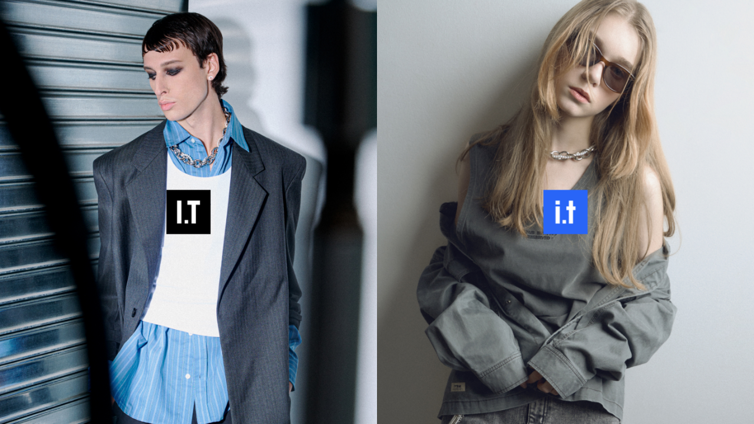

--- FILE ---
content_type: text/html; charset=utf-8
request_url: https://hk.iteshop.com/
body_size: 2054
content:
<!doctype html>
<html data-n-head-ssr lang="en" data-n-head="%7B%22lang%22:%7B%22ssr%22:%22en%22%7D%7D">
  <head >
    <meta data-n-head="ssr" charset="utf-8"><meta data-n-head="ssr" name="google-site-verification" content="dMmOvRy_VxVFowUL7eSaLr9ikoVInKh8tcc2qjuTSd4"><meta data-n-head="ssr" name="viewport" content="width=device-width, initial-scale=1.0, maximum-scale=1.0, minimum-scale=1.0, user-scalable=no"><meta data-n-head="ssr" data-hid="keywords" name="keywords" content="iteshop, ithk, online, contemporary fashion, iteshop.com, hong kong"><meta data-n-head="ssr" name="format-detection" content="telephone=no"><meta data-n-head="ssr" http-equiv="X-UA-Compatible" content="IE=edge"><meta data-n-head="ssr" name="applicable-device" content="pc,mobile"><meta data-n-head="ssr" name="renderer" content="webkit"><meta data-n-head="ssr" name="MobileOptimized" content="320"><meta data-n-head="ssr" http-equiv="Cache-Control" content="no-siteapp"><meta data-n-head="ssr" http-equiv="Content-Security-Policy" content="upgrade-insecure-requests"><meta data-n-head="ssr" data-hid="description" name="description" content="Discover the official online store of I.T Group, showcasing 600+ designer labels, streetwear brands, and global lifestyle collections. Shop now!"><title>Contemporary Fashion &amp; Lifestyle | ITeSHOP Hong Kong</title><link data-n-head="ssr" rel="icon" type="image/x-icon" href="/favicon.ico"><link data-n-head="ssr" rel="alternate" hreflang="x-default" href="https://hk.iteshop.com/"><link data-n-head="ssr" rel="alternate" hreflang="en-HK" href="https://hk.iteshop.com/"><script data-n-head="ssr" src="/common.js" async></script><script data-n-head="ssr" src="https://assets.emarsys.net/web-emarsys-sdk/4.3.1/web-emarsys-sdk.js" async></script><link rel="stylesheet" href="/_nuxt/css/95e2229.css"><link rel="stylesheet" href="/_nuxt/css/d54f17c.css"><link rel="stylesheet" href="/_nuxt/css/9f32f0f.css">
  </head>
  <body >
    <div data-server-rendered="true" id="__nuxt"><!----><div id="__layout"><div id="app" class="noLogin"><div class="app-mask" style="display:;"></div> <main><div class="store-page float-clearfix" data-v-c0cf2f40><div data-growing-idx="1" class="store-cont store-left" data-v-c0cf2f40><img src="https://ithk-pro-itmall-resources.oss-cn-hongkong.aliyuncs.com/pd/prod/Splash/DT/BIT_DT.jpg/BIT_DT.jpg" alt="background banner" class="banner" data-v-c0cf2f40> <div class="icon-box" data-v-c0cf2f40><img src="https://ithk-pro-itmall-resources.oss-cn-hongkong.aliyuncs.com/static/images/b-logo.jpg" alt="icon" data-v-c0cf2f40></div> <div class="cont-box" style="background:rgba(0, 0, 0, 0.8);" data-v-c0cf2f40><div data-v-c0cf2f40><i data-growing-title="icon" class="iconfont icon-a-b-ITlogo" data-v-c0cf2f40></i> <ul data-growing-container class="desc" data-v-c0cf2f40><li data-growing-idx="0" data-v-c0cf2f40></li> <li data-v-c0cf2f40><a href="/bit/brand/RICK%20OWENS?f=false" data-v-c0cf2f40>
              RICK OWENS
            </a></li><li data-v-c0cf2f40><a href="/bit/brand/Off-White™?f=false" data-v-c0cf2f40>
              Off-White™
            </a></li><li data-v-c0cf2f40><a href="/bit/brand/Acne%20Studios?f=false" data-v-c0cf2f40>
              Acne Studios
            </a></li><li data-v-c0cf2f40><a href="/bit/brand/Mihara%20Yasuhiro?f=false" data-v-c0cf2f40>
              MAISON MIHARA YASUHIRO
            </a></li><li data-v-c0cf2f40><a href="/bit/brand/alexander%20wang?f=false" data-v-c0cf2f40>
              alexander wang
            </a></li></ul> <ul data-growing-container class="btn-category" data-v-c0cf2f40><li data-v-c0cf2f40><a href="/bit/women" class="btn btn-black-border-with" data-v-c0cf2f40><i class="iconfont icon-a-b-ShapeCopy9" data-v-c0cf2f40></i> <span data-v-c0cf2f40>Women</span></a></li><li data-v-c0cf2f40><a href="/bit/men" class="btn btn-black-border-with" data-v-c0cf2f40><i class="iconfont icon-a-b-ShapeCopy9" data-v-c0cf2f40></i> <span data-v-c0cf2f40>Men</span></a></li><li data-v-c0cf2f40><a href="/bit/lifestyle" class="btn btn-black-border-with" data-v-c0cf2f40><i class="iconfont icon-a-b-ShapeCopy9" data-v-c0cf2f40></i> <span data-v-c0cf2f40>LIFESTYLE</span></a></li><li data-v-c0cf2f40><a href="/bit/beauty" class="btn btn-black-border-with" data-v-c0cf2f40><i class="iconfont icon-a-b-ShapeCopy9" data-v-c0cf2f40></i> <span data-v-c0cf2f40>BEAUTY</span></a></li></ul></div></div></div><div data-growing-idx="2" class="store-cont store-right" data-v-c0cf2f40><img src="https://ithk-pro-itmall-resources.oss-cn-hongkong.aliyuncs.com/pd/prod/Splash/DT/SIT_DT.jpg/SIT_DT.jpg" alt="background banner" class="banner" data-v-c0cf2f40> <div class="icon-box" data-v-c0cf2f40><img src="https://ithk-pro-itmall-resources.oss-cn-hongkong.aliyuncs.com/static/images/s-logo.jpg" alt="icon" data-v-c0cf2f40></div> <div class="cont-box" style="background:rgba(29, 58, 237, 0.8);" data-v-c0cf2f40><div data-v-c0cf2f40><i data-growing-title="icon" class="iconfont icon-a-s-sitlogo" data-v-c0cf2f40></i> <ul data-growing-container class="desc" data-v-c0cf2f40><li data-growing-idx="0" data-v-c0cf2f40></li> <li data-v-c0cf2f40><a href="/sit/brand/KANGOL?f=false" data-v-c0cf2f40>
              KANGOL
            </a></li><li data-v-c0cf2f40><a href="/sit/brand/AAPE?f=false" data-v-c0cf2f40>
              AAPE
            </a></li><li data-v-c0cf2f40><a href="/sit/brand/:CHOCOOLATE?f=false" data-v-c0cf2f40>
              :CHOCOOLATE
            </a></li><li data-v-c0cf2f40><a href="/sit/brand/Fred%20Perry?f=false" data-v-c0cf2f40>
              Fred Perry
            </a></li><li data-v-c0cf2f40><a href="/sit/brand/CARHARTT%20WIP?f=false" data-v-c0cf2f40>
              CARHARTT WIP
            </a></li></ul> <ul data-growing-container class="btn-category" data-v-c0cf2f40><li data-v-c0cf2f40><a href="/sit/women" class="btn btn-black-border-with" data-v-c0cf2f40><i class="iconfont icon-a-b-ShapeCopy9" data-v-c0cf2f40></i> <span data-v-c0cf2f40>Women</span></a></li><li data-v-c0cf2f40><a href="/sit/men" class="btn btn-black-border-with" data-v-c0cf2f40><i class="iconfont icon-a-b-ShapeCopy9" data-v-c0cf2f40></i> <span data-v-c0cf2f40>Men</span></a></li><li data-v-c0cf2f40><a href="/sit/lifestyle" class="btn btn-black-border-with" data-v-c0cf2f40><i class="iconfont icon-a-b-ShapeCopy9" data-v-c0cf2f40></i> <span data-v-c0cf2f40>LIFESTYLE</span></a></li><li data-v-c0cf2f40><a href="/sit/beauty" class="btn btn-black-border-with" data-v-c0cf2f40><i class="iconfont icon-a-b-ShapeCopy9" data-v-c0cf2f40></i> <span data-v-c0cf2f40>BEAUTY</span></a></li></ul></div></div></div></div></main></div></div></div><script>window.__NUXT__=(function(a,b,c,d,e,f,g,h,i,j,k,l,m,n,o,p,q,r,s,t,u,v,w,x,y,z,A,B,C){return {layout:"iteShop",data:[{cmsData:{code:f,name:f,type:"PAGE",url:d,seoTitle:g,seoKeyword:b,seoDescription:h,content:"{\"globalValue\":{\"eitHeader\":true,\"eitFooter\":true},\"pageComponent\":[{\"labelText\":\"启动页 (Splash Page)\",\"componentKey\":\"SplashPage\",\"componentValue\":{\"gaClickType\":\"splash\",\"eitType\":[{\"bgImg\":\"https:\u002F\u002Fithk-pro-itmall-resources.oss-cn-hongkong.aliyuncs.com\u002Fpd\u002Fprod\u002FSplash\u002FDT\u002FBIT_DT.jpg\u002FBIT_DT.jpg\",\"itLogo\":\"https:\u002F\u002Fithk-pro-itmall-resources.oss-cn-hongkong.aliyuncs.com\u002Fstatic\u002Fimages\u002Fb-logo.jpg\",\"bgOpacity\":\"rgba(0, 0, 0, 0.8)\",\"sloganText\":\"Shop Lifestyle Collection\",\"brandItem1\":{\"text\":\"RICK OWENS\",\"url\":\"\u002Fbit\u002Fbrand\u002FRICK%20OWENS?f=false\"},\"brandItem2\":{\"text\":\"Off-White™\",\"url\":\"\u002Fbit\u002Fbrand\u002FOff-White™?f=false\"},\"brandItem3\":{\"text\":\"Acne Studios\",\"url\":\"\u002Fbit\u002Fbrand\u002FAcne%20Studios?f=false\"},\"brandItem4\":{\"text\":\"MAISON MIHARA YASUHIRO\",\"url\":\"\u002Fbit\u002Fbrand\u002FMihara%20Yasuhiro?f=false\"},\"brandItem5\":{\"text\":\"alexander wang\",\"url\":\"\u002Fbit\u002Fbrand\u002Falexander%20wang?f=false\"},\"shopCta1\":{\"text\":\"Women\",\"url\":\"\u002Fbit\u002Fwomen\"},\"shopCta2\":{\"text\":\"Men\",\"url\":\"\u002Fbit\u002Fmen\"},\"shopCta3\":{\"text\":\"LIFESTYLE\",\"url\":\"\u002Fbit\u002Flifestyle\"},\"shopCta4\":{\"text\":\"BEAUTY\",\"url\":\"\u002Fbit\u002Fbeauty\"},\"componentId\":0},{\"bgImg\":\"https:\u002F\u002Fithk-pro-itmall-resources.oss-cn-hongkong.aliyuncs.com\u002Fpd\u002Fprod\u002FSplash\u002FDT\u002FSIT_DT.jpg\u002FSIT_DT.jpg\",\"itLogo\":\"https:\u002F\u002Fithk-pro-itmall-resources.oss-cn-hongkong.aliyuncs.com\u002Fstatic\u002Fimages\u002Fs-logo.jpg\",\"bgOpacity\":\"rgba(29, 58, 237, 0.8)\",\"sloganText\":\"Shop Lifestyle Collection\",\"brandItem1\":{\"text\":\"KANGOL\",\"url\":\"\u002Fsit\u002Fbrand\u002FKANGOL?f=false\"},\"brandItem2\":{\"text\":\"AAPE\",\"url\":\"\u002Fsit\u002Fbrand\u002FAAPE?f=false\"},\"brandItem3\":{\"text\":\":CHOCOOLATE\",\"url\":\"\u002Fsit\u002Fbrand\u002F:CHOCOOLATE?f=false\"},\"brandItem4\":{\"text\":\"Fred Perry\",\"url\":\"\u002Fsit\u002Fbrand\u002FFred%20Perry?f=false\"},\"brandItem5\":{\"text\":\"CARHARTT WIP\",\"url\":\"\u002Fsit\u002Fbrand\u002FCARHARTT%20WIP?f=false\"},\"shopCta1\":{\"text\":\"Women\",\"url\":\"\u002Fsit\u002Fwomen\"},\"shopCta2\":{\"text\":\"Men\",\"url\":\"\u002Fsit\u002Fmen\"},\"shopCta3\":{\"text\":\"LIFESTYLE\",\"url\":\"\u002Fsit\u002Flifestyle\"},\"shopCta4\":{\"text\":\"BEAUTY\",\"url\":\"\u002Fsit\u002Fbeauty\"},\"componentId\":1}],\"spacing\":{\"mt\":\"0\",\"ml\":\"0\",\"mr\":\"0\",\"mb\":\"0\",\"pt\":\"0\",\"pl\":\"0\",\"pr\":\"0\",\"pb\":\"0\"}},\"componentId\":0}]}",versionId:"13-oct-2025"},seo:{title:g,meta:[{hid:i,name:i,content:h}]}}],fetch:{},error:a,state:{itType:"bit",menuLists:[],headerMsg:a,isPlp:c,account:{account:a,personalInfo:a,addressList:[],addressTotal:e,addressItem:a,incomeDataOptions:[{name:j,code:j,value:"INCOME_557130000"},{name:k,code:k,value:"INCOME_557130001"},{name:l,code:l,value:"INCOME_557130002"},{name:m,code:m,value:"INCOME_557130003"},{name:n,code:n,value:"INCOME_557130004"}],occupationDataOptions:[{name:o,code:o,value:"OCCUPATIONS_557130000"},{name:p,code:p,value:"OCCUPATIONS_557130001"},{name:q,code:q,value:"OCCUPATIONS_557130002"},{name:r,code:r,value:"OCCUPATIONS_557130003"},{name:s,code:s,value:"OCCUPATIONS_557130004"},{name:t,code:t,value:"OCCUPATIONS_557130005"},{name:u,code:u,value:"OCCUPATIONS_557130006"}],educationDataOptions:[{name:v,code:v,value:"EDUCATION_557130000"},{name:w,code:w,value:"EDUCATION_557130001"},{name:x,code:x,value:"EDUCATION_557130002"},{name:y,code:y,value:"EDUCATION_557130003"},{name:z,code:z,value:"EDUCATION_557130004"}],martialData:[{name:"Married",id:"Y"},{name:"Single",id:"N"}],genderData:[{name:"Male",id:A},{name:"Female",id:B}],memberShip:[{name:"INSIDER",definition:["T0","S0"]},{name:"INFLUENCER",definition:["T1","S1"]},{name:"FASHIONISTA",definition:["T2","S2"]},{name:"GURU",definition:["TX1","SX1"]},{name:"KING",definition:["TX2","SX2"]}],shippingMethod:[{id:B,name:"In-Store Pick-up"},{id:3,name:"SF Express Pick-up"}],wishBrandData:a,orderListData:a,orderLists:[]},config:{isGrowingioAvailable:a},global:{clientWidth:c,clientHeight:c,deviceType:"pc",isIos:c,favorList:[],isOnColor:c},internal_plp:{pageSize:12,pageNo:A,brandName:b,categoryName:b,gender:b,label:b,pList:[],productTotal:e},internal_product:{},search:{filterOpArr:{},changeNext:b,searchProductData:a,pList:a,sortType:a,filterOptions:a,totalCount:e,filterByList:{category:[],type:[],brand:[],size:[],colour:[],price:{},discount:[]},selectedSize:{},filterOrigin:a,isLogin:c,selectValue:"RECOMMENDED",searchData:a,catgoryBreadcrumb:[],flatTree:a,itemCodeArray:b,searchProductData200:a,searchProductDataAi:a,isMounted:C},sms:{}},serverRendered:C,routePath:d,config:{_app:{basePath:d,assetsPath:"\u002F_nuxt\u002F",cdnURL:a}}}}(null,"",false,"\u002F",0,"SplashPage","Contemporary Fashion & Lifestyle | ITeSHOP Hong Kong","Discover the official online store of I.T Group, showcasing 600+ designer labels, streetwear brands, and global lifestyle collections. Shop now!","description","Under HK$100K","HK$100K-HK$200K","HK$200K-HK$500K","HK$500K-HK$1000K","Above HK$1000K","Managerial or above\u002FBusiness Owner","General Staff","Self-employed","Housewife","Student","Retired","Others","Primary and below","Secondary","Post-secondary\u002FDiploma","Bachelor","Postgraduate",1,2,true));</script><script src="/_nuxt/30d0f83.js" defer></script><script src="/_nuxt/f3fc057.js" defer></script><script src="/_nuxt/3f82bb4.js" defer></script><script src="/_nuxt/37f93f9.js" defer></script><script src="/_nuxt/1b4f396.js" defer></script>
  </body>
</html>


--- FILE ---
content_type: text/css; charset=UTF-8
request_url: https://hk.iteshop.com/_nuxt/css/d54f17c.css
body_size: 16365
content:
.dialog[data-v-04999536]{background:rgba(0,0,0,.6);height:100%;left:0;opacity:0;outline:0;overflow:hidden;position:fixed;top:0;width:100%;z-index:-999}.dialog .dialog-container[data-v-04999536]{background:#fff;height:auto;left:50%;max-width:1170px;opacity:0;position:absolute;top:50%;transform:translate(-50%,-50%);transition:opacity .3s ease-out;width:100%;z-index:2}.dialog .dialog-container .popup-title[data-v-04999536]{align-items:center;border-bottom:1px solid #e6e6e6;color:#252525;display:flex;font-size:16px;font-weight:500;height:54px;justify-content:center;letter-spacing:1px;margin:0;padding:0 60px;text-align:center;width:100%}.dialog .dialog-container .dialog-close[data-v-04999536]{color:#000;cursor:pointer;line-height:20px;padding:6px;position:absolute;right:44px;text-align:center;top:44px;z-index:101}.dialog .dialog-container .dialog-close .iconfont[data-v-04999536]{font-size:18px}.dialog .dialog-mask-layer[data-v-04999536]{background:transparent;height:100%;left:0;position:fixed;top:0;width:100%;z-index:1}.dialog.isScroll[data-v-04999536]{overflow-y:auto}.dialog.isScroll .dialog-container[data-v-04999536]{align-items:center;background:transparent;display:flex;left:auto;margin:30px auto;min-height:calc(100% - 60px);position:relative;top:auto;transform:translate(0)}.dialog.isScroll .dialog-container .dialog-wrap[data-v-04999536]{background:#fff;border:1px solid #000;height:100%;padding:50px 20px 20px 50px;position:relative;top:0;transition:top .3s ease-out;width:100%}.dialog.isShowAnimation .dialog-container .dialog-wrap[data-v-04999536]{top:-50px}.dialog.isVisible[data-v-04999536]{opacity:1;z-index:999}.dialog.isVisible .dialog-container[data-v-04999536]{opacity:1;transition:opacity .4s ease-out}.dialog.isVisible.isShowAnimation .dialog-container .dialog-wrap[data-v-04999536]{top:0;transition:top .3s ease-out}.dialog.isBodyScrollable .dialog-wrap[data-v-04999536]{height:100%}.dialog.isBodyScrollable .scroll-area[data-v-04999536]{max-height:0;padding-right:10px}@media screen and (max-width:1200px){.dialog .dialog-container[data-v-04999536]{max-width:1000px}}@media screen and (max-width:1023px){.dialog .dialog-container[data-v-04999536]{height:100%;max-width:100%;position:relative;width:100%}.dialog .dialog-container .dialog-close[data-v-04999536]{right:10px;top:9px}.dialog.isScroll[data-v-04999536]{background-color:#fff;overflow:hidden}.dialog.isScroll .dialog-container[data-v-04999536]{margin:0;min-height:100%}.dialog.isScroll .dialog-container .dialog-wrap[data-v-04999536]{border:0;max-height:100%;overflow-y:auto;padding:20px}}.custom-select-filed{display:inline-block;width:100%}.custom-select-filed .subTxt{display:flex}.custom-select-filed .subTxt>*{line-height:normal;vertical-align:top}.custom-select-filed .subTxt .sub{font-size:8px;padding:0 0 0 7px}.custom-select-filed .placeholderIcon{display:block;overflow:hidden;width:90%}.custom-select-filed .placeholder{color:#606060}.custom-select-filed .custom-select-title{color:#000;font-size:12px;margin-bottom:8px}.custom-select-filed .custom-select-msg{color:#d0021b;font-size:12px;line-height:14px;margin-top:8px}.custom-select-filed .custom-select-main-wrap{background:#fff;height:44px;line-height:42px;position:relative;width:100%}.custom-select-filed .custom-select-main-wrap .custom-select{border:1px solid #000;color:#000;cursor:pointer;font-size:14px;height:100%;left:0;overflow:hidden;padding:0 20px;position:absolute;text-overflow:ellipsis;top:0;white-space:nowrap;width:100%;z-index:1}.custom-select-filed .custom-select-main-wrap .custom-select.custom-error{border:1px solid #d0021b}.custom-select-filed .custom-select-main-wrap .custom-select .firsts-icon{position:static}.custom-select-filed .custom-select-main-wrap .custom-select .select-img{display:inline-block}.custom-select-filed .custom-select-main-wrap .custom-select .iconfont{font-size:12px;position:absolute;right:20px;top:50%;transform:translateY(-50%) rotate(0deg)}.custom-select-filed .custom-select-main-wrap .custom-select.custom-active .iconfont{transform:translateY(-50%) rotate(180deg)}.custom-select-filed .custom-select-main-wrap .custom-select-option{background:#fff;border:1px solid #000;border-top-style:dashed;left:0;padding:0;position:absolute;top:43px;width:100%;z-index:997}.custom-select-filed .custom-select-main-wrap .custom-select-option .scroll-area .select-item,.custom-select-filed .custom-select-main-wrap .custom-select-option .scroll-area span{align-items:center;border-bottom:1px dashed #000;color:#000;cursor:pointer;display:block;display:flex;font-size:14px;font-weight:400;line-height:20px;min-height:43px;padding:0 20px}.custom-select-filed .custom-select-main-wrap .custom-select-option .scroll-area .select-item.autoHeight,.custom-select-filed .custom-select-main-wrap .custom-select-option .scroll-area span.autoHeight{height:auto;min-height:43px;word-break:break-all}.custom-select-filed .custom-select-main-wrap .custom-select-option .scroll-area .select-item:hover,.custom-select-filed .custom-select-main-wrap .custom-select-option .scroll-area span:hover{border-bottom-style:solid;border-top:1px solid #000;font-weight:600;margin-top:-1px}.custom-select-filed .custom-select-main-wrap .custom-select-option .scroll-area .select-item.is-last,.custom-select-filed .custom-select-main-wrap .custom-select-option .scroll-area span.is-last{border-bottom:0 dashed #000}.custom-select-filed .custom-select-main-wrap .custom-select-option .scroll-area .select-item.is-last:hover,.custom-select-filed .custom-select-main-wrap .custom-select-option .scroll-area span.is-last:hover{border-bottom:0 solid #000}.custom-select-filed .custom-select-main-wrap .custom-select-option .scroll-area .select-item.select-active,.custom-select-filed .custom-select-main-wrap .custom-select-option .scroll-area span.select-active{font-weight:600}.custom-select-filed .custom-select-main-wrap .custom-select-option .scroll-area .select-item .option-img,.custom-select-filed .custom-select-main-wrap .custom-select-option .scroll-area span .option-img{display:inline-block}.custom-select-filed .custom-select-main-wrap .custom-selected{color:#000}.custom-select-filed .custom-select-main-wrap .custom-disabled{background-color:var(--bg-color-input-disable);border-color:var(--bg-color-input-disable);color:var(--color-input-disable);cursor:not-allowed}.pageIsFixed{height:100%;overflow:hidden;width:100%}.quick-view-container[data-v-46cd9b03] .dialog .dialog-container{border:1px solid #000;min-height:420px;width:654px}.quick-view-container[data-v-46cd9b03] .dialog .dialog-container .dialog-close{right:34px;top:34px}.quick-view-container[data-v-46cd9b03] .dialog.isVisible .dialog-container{transition:opacity .6s ease-out}.quick-view-container .product-info-box[data-v-46cd9b03]{display:flex;overflow-y:auto;padding:40px 40px 80px;width:100%}.quick-view-container .product-info-box .product-img[data-v-46cd9b03]{height:340px;margin-right:30px;width:274px}.quick-view-container .product-info-box .product-info[data-v-46cd9b03]{letter-spacing:0;width:calc(100% - 304px)}.quick-view-container .product-info-box .product-title[data-v-46cd9b03]{font-size:18px;font-weight:500;line-height:24px;margin-bottom:5px;padding-right:30px}.quick-view-container .product-info-box .product-name[data-v-46cd9b03]{font-size:14px;font-weight:400;line-height:20px;margin-bottom:8px}.quick-view-container .product-info-box .prices[data-v-46cd9b03]{font-size:14px;font-weight:500;line-height:20px;padding-bottom:20px}.quick-view-container .product-info-box .prices .discount-price .list-price[data-v-46cd9b03]{margin-bottom:2px}.quick-view-container .product-info-box .prices .discount-price .sale-price[data-v-46cd9b03]{color:red;display:flex;justify-content:space-between}.quick-view-container .product-info-box .attributes .attribute[data-v-46cd9b03]{margin-bottom:20px}.quick-view-container .product-info-box .attributes .attribute.colors[data-v-46cd9b03]{min-height:84px}.quick-view-container .product-info-box .attributes .attribute .fonts[data-v-46cd9b03]{font-size:12px;font-weight:400;line-height:18px;margin-bottom:10px}.quick-view-container .product-info-box .attributes .attribute .color .attr-total[data-v-46cd9b03]{color:#acacac;float:right}.quick-view-container .product-info-box .attributes .attribute .size .text-mb[data-v-46cd9b03]{display:none}.quick-view-container .product-info-box .attributes .attribute .size-custom-select[data-v-46cd9b03]{height:44px}.quick-view-container .product-info-box .attributes .attribute .size-custom-select .select[data-v-46cd9b03] .custom-select-main-wrap{text-transform:uppercase}.quick-view-container .product-info-box .attributes .attribute .size-custom-select .select[data-v-46cd9b03] .custom-select-main-wrap .custom-select{font-size:15px}.quick-view-container .product-info-box .attributes .attribute .size-custom-select .select[data-v-46cd9b03] .custom-select-main-wrap .custom-select .iconfont{font-size:12px}.quick-view-container .product-info-box .attributes .attribute .size-custom-select .select[data-v-46cd9b03] .custom-select-main-wrap .custom-select-option{border-top:1px solid}.quick-view-container .product-info-box .attributes .attribute .size-custom-select .select[data-v-46cd9b03] .custom-select-main-wrap .custom-select-option .scroll-area .select-item{font-size:15px}.quick-view-container .product-info-box .attributes .attribute.size-disabled[data-v-46cd9b03]{opacity:0}.quick-view-container .product-info-box .attributes .attribute.size-disabled[data-v-46cd9b03] .custom-select-filed .custom-select-main-wrap .custom-select{cursor:default}.quick-view-container .product-info-box .color-swiper-container .swiper-slide[data-v-46cd9b03]{grid-row-gap:10px;grid-column-gap:10px;-moz-column-gap:10px;column-gap:10px;display:grid;grid-template-columns:repeat(5,1fr);row-gap:10px}.quick-view-container .product-info-box .color-swiper-container .swiper-slide:last-child .swiper-button-next[data-v-46cd9b03]{display:none}.quick-view-container .product-info-box .color-swiper-container .item[data-v-46cd9b03]{background:none;border:none;cursor:pointer;height:56px;margin:0;padding:0;text-align:center}.quick-view-container .product-info-box .color-swiper-container .item span[data-v-46cd9b03]{background:#fff;background-repeat:no-repeat;background-size:100%;border:1px solid #fff;display:inline-block;height:56px;margin:0;position:relative;width:44px}.quick-view-container .product-info-box .color-swiper-container .item:hover span[data-v-46cd9b03]{border:1px solid #f0f0f1}.quick-view-container .product-info-box .color-swiper-container .item.active span[data-v-46cd9b03]{border:1px solid #e6e7eb}.quick-view-container .product-info-box .color-swiper-container .swiper-button-next[data-v-46cd9b03],.quick-view-container .product-info-box .color-swiper-container .swiper-button-prev[data-v-46cd9b03]{height:56px;margin:0 auto;position:static;transform:none;width:44px}.quick-view-container .product-info-box .color-swiper-container .swiper-button-next[data-v-46cd9b03]:after,.quick-view-container .product-info-box .color-swiper-container .swiper-button-prev[data-v-46cd9b03]:after{color:#000;font-size:12px}.quick-view-container .product-info-box .color-swiper-container .swiper-button-prev[data-v-46cd9b03]{bottom:auto;left:0;right:auto;top:0}.quick-view-container .product-info-box .color-swiper-container .swiper-button-next[data-v-46cd9b03]{bottom:0;right:0;top:auto}.quick-view-container .product-info-box .color-swiper-container .swiper-button-disabled[data-v-46cd9b03]{display:none}@media screen and (max-width:1023px){.quick-view-container[data-v-46cd9b03] .dialog .dialog-container{border:0;border-top:1px solid #000;bottom:0;height:auto;left:0;padding-top:20px;position:absolute;top:auto;transform:translate(0);width:100%}.quick-view-container[data-v-46cd9b03] .dialog .dialog-container .dialog-close{right:14px;top:14px}.quick-view-container .product-info-box[data-v-46cd9b03]{display:block;margin-bottom:20px;max-height:450px;padding:0 20px}.quick-view-container .product-info-box .product-img[data-v-46cd9b03]{height:91px;margin-right:14px;width:73px}.quick-view-container .product-info-box .product-info[data-v-46cd9b03]{display:flex;flex-wrap:wrap;width:100%}.quick-view-container .product-info-box .product-info .tit-prices[data-v-46cd9b03]{width:calc(100% - 87px)}.quick-view-container .product-info-box .product-info .tit-prices .title[data-v-46cd9b03]{min-height:78px}.quick-view-container .product-info-box .product-title[data-v-46cd9b03]{font-size:12px;line-height:18px}.quick-view-container .product-info-box .product-name[data-v-46cd9b03]{font-size:12px;line-height:18px;margin-bottom:0}.quick-view-container .product-info-box .prices[data-v-46cd9b03]{font-size:12px;line-height:18px;padding-bottom:20px}.quick-view-container .product-info-box .prices .discount-price .list-price[data-v-46cd9b03]{margin-bottom:5px}.quick-view-container .product-info-box .attributes[data-v-46cd9b03]{border-top:1px solid #000;padding-top:20px;width:100%}.quick-view-container .product-info-box .attributes .quick-actions .quick-btn[data-v-46cd9b03]{margin:0 -5px}.quick-view-container .product-info-box .attributes .quick-actions .quick-btn .btn[data-v-46cd9b03]{height:50px;line-height:48px;margin:0 5px}.quick-view-container .product-info-box .color-swiper-container .swiper-slide[data-v-46cd9b03]{-moz-column-gap:14px;column-gap:14px;grid-template-columns:repeat(6,1fr);row-gap:14px}}@media screen and (max-width:360px){.quick-view-container .product-info-box .color-swiper-container .swiper-slide[data-v-46cd9b03]{-moz-column-gap:11px;column-gap:11px;row-gap:11px}}.product-grid-container[data-v-ff42f934]{position:relative;text-align:left}.product-grid-container .grid-title[data-v-ff42f934]{font-size:26px;font-weight:400;letter-spacing:1px;line-height:34px;margin-bottom:40px;text-align:center}.product-grid-container .product-grid-swiper[data-v-ff42f934]{padding:1px 1px 2px}.product-grid-container .product-grid-swiper .swiper-wrapper[data-v-ff42f934]{flex-wrap:wrap}.product-grid-container .product-grid-swiper .product-item[data-v-ff42f934]{flex:0 0 25%;height:auto;margin:0 0 -1px -1px;max-width:25%}.product-grid-container .product-grid-swiper .product-item .product-tile[data-v-ff42f934]{padding:15px}.product-grid-container .product-grid-swiper .product-item .product-tile .line-box[data-v-ff42f934]{display:block}.product-grid-container .product-grid-swiper .product-item .product-tile .line-box[data-v-ff42f934]:after,.product-grid-container .product-grid-swiper .product-item .product-tile .line-box[data-v-ff42f934]:before{background:transparent;border:7px solid #000;border-width:7px 0;bottom:0;content:"";display:block;left:0;position:absolute;top:0;width:1px}.product-grid-container .product-grid-swiper .product-item .product-tile .line-box[data-v-ff42f934]:after{left:auto;right:0}.product-grid-container .product-grid-swiper .product-item .product-tile .line-horizontal[data-v-ff42f934]:after,.product-grid-container .product-grid-swiper .product-item .product-tile .line-horizontal[data-v-ff42f934]:before{border-width:0 7px;bottom:auto;height:1px;right:0;width:auto}.product-grid-container .product-grid-swiper .product-item .product-tile .line-horizontal[data-v-ff42f934]:after{bottom:0;left:0;top:auto}.product-grid-container .product-grid-swiper .product-item .product-tile .wishlist-quick[data-v-ff42f934]{cursor:pointer;display:none;padding:3px;position:absolute;right:10px;text-align:right;top:10px;z-index:1}.product-grid-container .product-grid-swiper .product-item .product-tile .image-container[data-v-ff42f934]{position:relative}.product-grid-container .product-grid-swiper .product-item .product-tile .image-container .image-hover[data-v-ff42f934]{display:block;left:0;opacity:0;position:absolute;top:0;width:100%}.product-grid-container .product-grid-swiper .product-item .product-tile .image-container .product-label[data-v-ff42f934]{background:#fff;border:1px solid #000;bottom:0;color:#000;display:inline-block;font-size:12px;font-weight:400;left:0;line-height:14px;padding:3px 8px;position:absolute;text-align:center;text-transform:uppercase;z-index:1}.product-grid-container .product-grid-swiper .product-item .product-tile .tile-body[data-v-ff42f934]{padding:20px 0 0}.product-grid-container .product-grid-swiper .product-item .product-tile .tile-body .product-brand[data-v-ff42f934],.product-grid-container .product-grid-swiper .product-item .product-tile .tile-body .product-name[data-v-ff42f934]{font-size:12px;font-weight:400;line-height:15px;padding-bottom:10px;text-transform:uppercase}.product-grid-container .product-grid-swiper .product-item .product-tile .tile-body .prices[data-v-ff42f934]{font-size:12px;font-weight:400;line-height:15px}.product-grid-container .product-grid-swiper .product-item .product-tile .tile-body .prices .discount-price .color[data-v-ff42f934]{color:red}.product-grid-container .product-grid-swiper .product-item .product-tile .tile-body .prices .discount-price .price[data-v-ff42f934]{float:left}.product-grid-container .product-grid-swiper .product-item .product-tile .tile-body .prices .discount-price .price span[data-v-ff42f934]{margin-right:8px}.product-grid-container .product-grid-swiper .product-item .product-tile .tile-body .prices .discount-price .discount[data-v-ff42f934]{float:right}.product-grid-container .product-grid-swiper .product-item .product-tile .tile-body .color-swatches a[data-v-ff42f934]{color:#000;display:inline-block;font-size:12px;font-weight:400;letter-spacing:.5px;line-height:15px;margin-top:15px}.product-grid-container .product-grid-swiper .product-item .product-tile:hover .line-box[data-v-ff42f934]:after,.product-grid-container .product-grid-swiper .product-item .product-tile:hover .line-box[data-v-ff42f934]:before{background:#000;border-color:#fff;bottom:-7px;top:-7px}.product-grid-container .product-grid-swiper .product-item .product-tile:hover .line-horizontal[data-v-ff42f934]:after,.product-grid-container .product-grid-swiper .product-item .product-tile:hover .line-horizontal[data-v-ff42f934]:before{left:-7px;right:-7px;top:0}.product-grid-container .product-grid-swiper .product-item .product-tile:hover .line-horizontal[data-v-ff42f934]:after{bottom:0;top:auto}.product-grid-container .product-grid-swiper .product-item .product-tile:hover .wishlist-quick[data-v-ff42f934]{display:block}.product-grid-container .product-grid-swiper .product-item .product-tile:hover .image-container .tile-image[data-v-ff42f934]{opacity:0}.product-grid-container .product-grid-swiper .product-item .product-tile:hover .image-container .image-hover[data-v-ff42f934]{opacity:1}.product-grid-container .product-grid-swiper .product-item[data-v-ff42f934]:hover{z-index:2}.product-grid-container.sit-product-grid .grid-title[data-v-ff42f934]{font-size:22px;font-style:oblique;font-weight:800;line-height:30px}@media screen and (max-width:1023px){.product-grid-container .grid-title[data-v-ff42f934]{font-size:14px;line-height:20px;margin-bottom:20px;text-align:left}.product-grid-container .product-grid-swiper .swiper-wrapper[data-v-ff42f934]{flex-wrap:nowrap}.product-grid-container .product-grid-swiper .product-item[data-v-ff42f934]{flex:0 0 75%;max-width:75%}.product-grid-container .product-grid-swiper .product-item .product-tile .wishlist-quick[data-v-ff42f934]{display:block}.product-grid-container.sit-product-grid .grid-title[data-v-ff42f934]{font-size:16px;line-height:24px}}.recommend[data-v-7bac7e19]{padding:40px 20px 0}.recommend.border[data-v-7bac7e19]{border-top:1px solid #000}@media screen and (min-width:1024px){.recommend[data-v-7bac7e19]{padding:60px 0}}.error-content[data-v-0b51291e]{font-size:18px;font-weight:400;letter-spacing:0;line-height:21px;margin:90px 0;text-align:center}.error-content .sorry[data-v-0b51291e]{margin:30px 0}.error-content .email[data-v-0b51291e]{-webkit-text-decoration:underline;text-decoration:underline}.error-content .home-btn[data-v-0b51291e]{margin:0 auto 100px;width:160px}.error-content .iteshop-logo[data-v-0b51291e]{margin:60px auto 0;width:67px}@media screen and (max-width:1023px){.error-content[data-v-0b51291e]{margin:40px 0}.error-content .not-404[data-v-0b51291e]{font-size:16px}.error-content .sorry[data-v-0b51291e]{font-size:14px;margin:20px auto 30px;max-width:325px}.error-content .home-btn[data-v-0b51291e]{margin:0 auto 40px}.error-content .iteshop-logo[data-v-0b51291e]{display:none}}.loading-box[data-v-d3e4963c]{align-items:center;background:hsla(0,0%,100%,.6);display:flex;height:100%;justify-content:center;left:0;position:fixed;top:0;width:100%;z-index:99999}.loading-box img[data-v-d3e4963c]{width:26px}@font-face{font-family:iconfont;src:url(/_nuxt/fonts/iconfont.377ce43.woff2) format("woff2"),url(/_nuxt/fonts/iconfont.10e4a07.woff) format("woff"),url(/_nuxt/fonts/iconfont.d5c8a87.ttf) format("truetype"),url(/_nuxt/img/iconfont.81492f1.svg#iconfont) format("svg")}.iconfont{-webkit-font-smoothing:antialiased;-moz-osx-font-smoothing:grayscale;font-family:iconfont!important;font-size:16px;font-style:normal}.icon-share2:before{content:"\e609"}.icon-a-Group631062:before{content:"\e67d"}.icon-a-Group631061:before{content:"\e67c"}.icon-pro-dollar:before{content:"\e608"}.icon-download:before{content:"\e606"}.icon-s-mimaxianshiicon:before{content:"\e67b"}.icon-s-mimaweixianshiicon:before{content:"\e67a"}.icon-a-Group1119:before{content:"\e679"}.icon-locationBlack1:before{content:"\e605"}.icon-locationBlack:before{content:"\e604"}.icon-b-check-phone:before{content:"\e677"}.icon-b-check-mail:before{content:"\e678"}.icon-b-check-live:before{content:"\e676"}.icon-b-check-kefu:before{content:"\e675"}.icon-b-checkout-location:before{content:"\e674"}.icon-b-check-shangla:before{content:"\e672"}.icon-b-check-xiala:before{content:"\e673"}.icon-a-b-check-bai:before{content:"\e670"}.icon-a-b-check-hei:before{content:"\e671"}.icon-b-check-bianji:before{content:"\e66f"}.icon-eye-open:before{content:"\e603"}.icon-eye-close:before{content:"\e602"}.icon-b-PDP-xiangzuojiantou:before{content:"\e66d"}.icon-b-PDP-xiangyoujiantou:before{content:"\e66c"}.icon-b-PLP-prevPage:before{content:"\e669"}.icon-b-PLP-nextPage:before{content:"\e66b"}.icon-b-PDP-fangdajing1:before{content:"\e66a"}.icon-b-PLP-Close:before{content:"\e666"}.icon-b-PLP-FILTER:before{content:"\e668"}.icon-b-PLP-Triangle:before{content:"\e667"}.icon-a-b-plusicon:before{content:"\e665"}.icon-right:before{content:"\e601"}.icon-b-facebook:before{content:"\e660"}.icon-b-instagram:before{content:"\e661"}.icon-bs-Flag_of_Hong_Kong:before{content:"\e662"}.icon-s-facebook:before{content:"\e663"}.icon-s-instagram:before{content:"\e664"}.icon-b-nav-back:before{content:"\e65f"}.icon-a-b-ac-MYPOINTS:before{content:"\e657"}.icon-a-b-ac-MYORDERS:before{content:"\e658"}.icon-a-b-ac-MYVOUCHERS:before{content:"\e659"}.icon-a-b-ac-PRODUCTSINWISHLIST:before{content:"\e65a"}.icon-a-b-ac-DefaultAddress:before{content:"\e65b"}.icon-b-ac-edit:before{content:"\e65c"}.icon-a-b-ac-couponLocked:before{content:"\e65d"}.icon-a-b-ac-ITCLANlogo:before{content:"\e65e"}.icon-a-b-cart-EASYRETURNSREFUND:before{content:"\e64c"}.icon-a-b-cart-FREEDELIVERY:before{content:"\e64d"}.icon-b-cart-edit:before{content:"\e64e"}.icon-a-b-cart-REDEEMVIPREWARDS:before{content:"\e64f"}.icon-b-cart-wishlist:before{content:"\e650"}.icon-a-b-cart-SHOP400BRANDS:before{content:"\e651"}.icon-b-cart-quanxuan:before{content:"\e652"}.icon-b-cart-REMOVE:before{content:"\e653"}.icon-b-cart-cancel:before{content:"\e654"}.icon-a-b-cart-SOLDOUT:before{content:"\e655"}.icon-a-b-cart-SelectAll:before{content:"\e656"}.icon-a-b-PDP-addedtobagtixing:before{content:"\e64b"}.icon-s-nav-search:before{content:"\e64a"}.icon-b-plp-inwish:before{content:"\e66e"}.icon-b-PDP-baocunhouaixin:before{content:"\e648"}.icon-b-PDP-cancel:before{content:"\e649"}.icon-a-b-ITlogo:before{content:"\e646"}.icon-a-s-sitlogo:before{content:"\e647"}.icon-bs-PDP-liulantupian:before{content:"\e645"}.icon-a-s-FINDUS:before{content:"\e643"}.icon-a-s-FREEDELIVERY:before{content:"\e644"}.icon-b-fanhuitop:before{content:"\e639"}.icon-b-colourchoose:before{content:"\e63a"}.icon-b-m-fanhuitop:before{content:"\e63b"}.icon-a-b-FINDUS:before{content:"\e63c"}.icon-a-b-ShapeCopy9:before{content:"\e63d"}.icon-b-Shape:before{content:"\e63e"}.icon-b-Shape2:before{content:"\e63f"}.icon-a-b-FREEDELIVERY:before{content:"\e640"}.icon-b-wishlist:before{content:"\e641"}.icon-a-b-shareicon:before{content:"\e642"}.icon-s-click-bag:before{content:"\e62d"}.icon-s-cart:before{content:"\e62e"}.icon-s-m-cart:before{content:"\e62f"}.icon-s-click-search:before{content:"\e630"}.icon-s-m-bag:before{content:"\e631"}.icon-s-click-member:before{content:"\e632"}.icon-s-m-search:before{content:"\e633"}.icon-s-loc:before{content:"\e634"}.icon-s-search:before{content:"\e635"}.icon-s-member:before{content:"\e636"}.icon-s-products:before{content:"\e637"}.icon-s-click-loc:before{content:"\e638"}.icon-b-click-search:before{content:"\e621"}.icon-b-loc:before{content:"\e622"}.icon-b-m-cart:before{content:"\e623"}.icon-b-m-open:before{content:"\e624"}.icon-b-cart:before{content:"\e625"}.icon-b-search:before{content:"\e626"}.icon-b-member:before{content:"\e627"}.icon-b-click-loc:before{content:"\e628"}.icon-b-click-member:before{content:"\e629"}.icon-b-m-search:before{content:"\e62a"}.icon-b-m-products:before{content:"\e62b"}.icon-b-click-cart:before{content:"\e62c"}.cloudzoom-blank:hover,.cloudzoom-zoom-inside:hover{cursor:url(https://ithk-pro-itmall-resources.oss-cn-hongkong.aliyuncs.com/static/images/amplification.png) 16 16,crosshair}@font-face{font-display:swap;font-family:FuturaLT-Condensed;font-style:normal;font-weight:400;src:url(/_nuxt/fonts/FuturaLT-Condensed.daac1ee.eot);src:url(/_nuxt/fonts/FuturaLT-Condensed.daac1ee.eot) format("embedded-opentype"),url(/_nuxt/fonts/FuturaLT-Condensed.2b7ac26.woff2) format("woff2"),url(/_nuxt/fonts/FuturaLT-Condensed.bde46bb.woff) format("woff"),url(/_nuxt/fonts/FuturaLT-Condensed.28ef16d.ttf) format("truetype"),url(/_nuxt/img/FuturaLT-Condensed.b553304.svg#futura-lt-medium) format("svg")}@font-face{font-display:swap;font-family:FuturaLT-CondensedBold;font-style:normal;font-weight:400;src:url(/_nuxt/fonts/FuturaLT-CondensedBold.c60314e.eot);src:url(/_nuxt/fonts/FuturaLT-CondensedBold.c60314e.eot) format("embedded-opentype"),url(/_nuxt/fonts/FuturaLT-CondensedBold.0ae68ee.woff2) format("woff2"),url(/_nuxt/fonts/FuturaLT-CondensedBold.0298d71.woff) format("woff"),url(/_nuxt/fonts/FuturaLT-CondensedBold.df9749a.ttf) format("truetype"),url(/_nuxt/img/FuturaLT-CondensedBold.901809b.svg#futura-lt-medium) format("svg")}@font-face{font-display:swap;font-family:NotoSansSC-Medium-Alphabetic;font-style:normal;font-weight:400;src:url(/_nuxt/fonts/NotoSansSC-Medium-Alphabetic.7853d13.eot);src:url(/_nuxt/fonts/NotoSansSC-Medium-Alphabetic.7853d13.eot) format("embedded-opentype"),url(/_nuxt/fonts/NotoSansSC-Medium-Alphabetic.326ad56.woff2) format("woff2"),url(/_nuxt/fonts/NotoSansSC-Medium-Alphabetic.809cddd.woff) format("woff"),url(/_nuxt/fonts/NotoSansSC-Medium-Alphabetic.2d803a1.ttf) format("truetype"),url(/_nuxt/img/NotoSansSC-Medium-Alphabetic.ce6652e.svg#futura-lt-medium) format("svg")}@font-face{font-display:swap;font-family:Junicode;font-style:normal;font-weight:400;src:url(/_nuxt/fonts/Junicode.70d5661.eot);src:url(/_nuxt/fonts/Junicode.70d5661.eot) format("embedded-opentype"),url(/_nuxt/fonts/Junicode.e1793fe.woff2) format("woff2"),url(/_nuxt/fonts/Junicode.19ac230.woff) format("woff")}@font-face{font-display:swap;font-family:NotoSansSC-Regular;font-style:normal;font-weight:400;src:url(/_nuxt/fonts/NotoSansSC-Regular.8d2d41b.eot);src:url(/_nuxt/fonts/NotoSansSC-Regular.8d2d41b.eot) format("embedded-opentype"),url(/_nuxt/fonts/NotoSansSC-Regular.6acd7c9.woff2) format("woff2"),url(/_nuxt/fonts/NotoSansSC-Regular.7928641.woff) format("woff"),url(/_nuxt/fonts/NotoSansSC-Regular.2b9c8fa.ttf) format("truetype"),url(/_nuxt/img/NotoSansSC-Regular.cd36b54.svg#futura-lt-medium) format("svg")}@font-face{font-family:Helvetica Neue LT Std;src:url(/_nuxt/fonts/HelveticaNeueLTStd-HvEx.8523118.eot);src:url(/_nuxt/fonts/HelveticaNeueLTStd-HvEx.8523118.eot) format("embedded-opentype"),url(/_nuxt/fonts/HelveticaNeueLTStd-HvEx.ba248d2.woff2) format("woff2"),url(/_nuxt/fonts/HelveticaNeueLTStd-HvEx.fa85b57.woff) format("woff"),url(/_nuxt/fonts/HelveticaNeueLTStd-HvEx.c105b6e.ttf) format("truetype")}.popupTac{margin-bottom:20px}.popupTac-head{cursor:pointer;display:flex;font-size:15px}.popupTac-head>*{display:inline-block;line-height:21px;vertical-align:middle}.popupTac-head>i{font-size:10px;margin-right:10px}.popupTac-inner{margin-left:25px;padding-top:20px}.popupTac-content{font-size:12px;line-height:18px;overflow:hidden;transition:height .3s linear}.popupTac.--active>.popupTac-content{margin-bottom:20px}.popupTac:not(.--active)>.popupTac-content{height:0}@media screen and (min-width:1024px){.popupTac{margin-bottom:30px}}.cselect{color:#000;font-size:14px;position:relative}.cselect-border{border:1px solid #000}.cselect-item{cursor:pointer;display:block;line-height:42px;padding:0 20px;text-overflow:ellipsis;white-space:nowrap;z-index:1}.cselect-item.--active{font-weight:700}.cselect-icon{float:right;font-size:12px}.cselect-option{border-top-width:0;display:none;position:absolute;top:calc(100% - 1px);width:100%;z-index:2}.cselect-inner{background-color:#fff}.cselect-option .cselect-item{border-top:1px dashed #000}.cselect.--active .cselect-option{display:block}.cselect.--active .cselect-icon{transform:rotate(180deg)}*{word-wrap:break-word;-webkit-tap-highlight-color:rgba(255,255,255,0);-ms-text-size-adjust:none;-webkit-text-size-adjust:none;margin:0;padding:0;-ms-touch-action:none}*,:after,:before{-webkit-box-sizing:border-box;-moz-box-sizing:border-box}#app{overflow-x:visible!important;overflow-x:initial!important}body,html{color:#000;font-family:Helvetica Neue,Helvetica,Arial,Helvetica Neue LT Std,PingFang SC,sans-serif;font-size:12px;line-height:1.2}.is-cloudzoom .cloudzoom-blank,.is-cloudzoom .cloudzoom-zoom-inside{z-index:-1}input,textarea{font-family:Helvetica Neue,Helvetica,Arial,Helvetica Neue LT Std,PingFang SC,sans-serif}ol,ul{list-style:none}p{margin:0}dd,div,dl,dt,i,li,p,span,ul{word-break:normal}.img,img{display:block;max-width:100%;width:100%}i{font-style:normal}h1,h2,h3,h4,h5,h6{color:inherit;font-weight:500;line-height:1.2;margin:0;padding:0;word-break:normal}input:-ms-clear{display:none}a{color:inherit;cursor:pointer;-webkit-text-decoration:none;text-decoration:none}body,button,input,keygen,legend,select,textarea{outline:none}article,aside,details,figcaption,figure,footer,header,hgroup,main,menu,nav,section{display:block}blockquote:after,blockquote:before,q:after,q:before{content:none}table{border-collapse:collapse;border-spacing:0;width:100%}input,select{-webkit-appearance:none;-moz-appearance:none;appearance:none;outline:none}input{font-size:14px;line-height:24px;width:100%}input::-moz-placeholder{color:#acacac;line-height:24px}input::placeholder{color:#acacac;line-height:24px}a,a:hover,ins,s{-webkit-text-decoration:none;text-decoration:none}u{-webkit-text-decoration:underline;text-decoration:underline}*,:after,:before{-webkit-tap-highlight-color:rgba(0,0,0,0);box-sizing:border-box;outline:none}input[type=checkbox]:focus,input[type=radio]:focus{outline:1px solid #000;outline-offset:2px}textarea{overflow:auto;resize:none}blockquote,q{quotes:none}a,button{cursor:pointer}[hidden]{display:none!important}li,ol,ul{list-style:none}:root{--bg-color-input-disable:#f4f4f4;--bg-notice:#f9f9f9;--color-input-disable:#b5b5b5;--color-tigs:#999;--color-tigs-main:#606060;--color-msg-error:#d0021b}.cms-wrapper{margin:0 auto;max-width:1170px}.login .forUnLogin,.noLogin .forLogin{display:none!important}::v-deep .ps__thumb-y{width:3px!important}.noWordWrap{overflow:hidden;text-overflow:ellipsis;white-space:nowrap}.landing{margin-bottom:60px}.hr{background-color:#000;display:block;height:1px}.hylink,.hylink:hover{color:inherit}.hylink:hover{font-weight:700}.hylink.disabled{pointer-events:none}.hylink_line,.hylink_line:hover{-webkit-text-decoration:underline;text-decoration:underline}.clipBoard{height:0;opacity:0;width:0}.is-opacity{opacity:0}.mx1170{margin-left:auto;margin-right:auto;max-width:1170px}.hl_1-25{line-height:1.25}.hl_1-4{line-height:1.4}.hl_1-5{line-height:1.5}.mT_5{margin-top:5px}.mT_10{margin-top:10px}.mT_20{margin-top:20px}.mT_30{margin-top:30px}.mT_40{margin-top:40px}.mT_50{margin-top:50px}.mT_60{margin-top:60px}.error{color:#d0021b!important}.unClick{pointer-events:none}.space{padding-left:20px;padding-right:20px}.float-right{float:right}.el-body-hidden{overflow:hidden}.el-body-scroll .header-banner-box{height:0}.hyhref,.hyhref:hover{-webkit-text-decoration:underline;text-decoration:underline}.hyhref,.hyhref:active{color:inherit}.m_center,.m_left{margin-left:auto}.m_center,.m_right{margin-right:auto}.img{display:block;width:100%}.overflow-hidden{overflow:hidden!important}.p-rel{position:relative}.p-abs{position:absolute}.p-center{left:50%;top:50%;transform:translate(-50%,-50%)}.icon-select-mobile{font-size:12px!important;right:12px!important}.scroll-area{height:100%;position:relative;width:100%}.scroll-area .ps__rail-y{opacity:1!important;right:1px;width:3px}.scroll-area .ps__rail-y:after{background:#000;content:"";display:block;height:100%;position:absolute;right:1px;top:0;width:1px}.scroll-area .ps__rail-y .ps__thumb-y,.scroll-area .ps__rail-y.ps--clicking .ps__thumb-y,.scroll-area .ps__rail-y:focus .ps__thumb-y,.scroll-area .ps__rail-y:hover .ps__thumb-y{background-color:#000;border-radius:3px;right:0;width:3px}.scroll-area:hover .ps__rail-y{opacity:1!important}.btn{background-color:transparent;border:1px solid transparent;border-radius:0;color:#212529;display:inline-block;font-family:Helvetica Neue,Helvetica,Arial,Helvetica Neue LT Std,PingFang SC,sans-serif;font-size:14px;font-weight:400;height:50px;line-height:48px;text-align:center;text-transform:uppercase;transition:color .15s ease-in-out,background-color .15s ease-in-out,border-color .15s ease-in-out,box-shadow .15s ease-in-out;-webkit-user-select:none;-moz-user-select:none;user-select:none;vertical-align:middle;width:100%}.btn .iconfont{font-size:12px;margin-right:8px}.btn-block,.btn-primary{background-color:#000;border:1px solid #000;color:#fff}.btn-second{background-color:#fff;border:1px solid #000;box-shadow:3px 3px 0 0 #3253d1;color:#000;justify-content:space-between;padding:0 20px}.btn-second>span{font-size:15px;font-style:italic}.btn-second:hover{background-color:#3253d1;box-shadow:3px 3px 0 0 #000;color:#fff}.btn-with,.btn-with-border-black{background-color:#fff;border:1px solid #000;color:#000}.btn-black-border-with,.btn-with-border-black:not(.noHover):active,.btn-with-border-black:not(.noHover):hover{background-color:#000;color:#fff}.btn-black-border-with{border:1px solid #000}.btn-black-border-with:active,.btn-black-border-with:hover{background-color:#fff;color:#000}.btn.is-disabled,.btn:disabled{background:#999;border:1px solid #999;color:#fff;cursor:not-allowed;opacity:1}.internal .btn{font-family:Helvetica Neue,Helvetica,Arial,Helvetica Neue LT Std,PingFang SC,sans-serif;font-size:14px;height:50px;line-height:46px;text-align:center;text-transform:uppercase}.d-flex{display:flex}.flex-row{flex-direction:row}.flex-col{flex-direction:column}.fItem{flex:0 0 auto}.fItem-form-input{flex:1 1 auto}.fItem-form-input:not(:first-child){margin-left:10px}.flex-wrap{flex-wrap:wrap}.justify-content-center{justify-content:center}.justify-content-between{justify-content:space-between}.align-items-center{align-items:center}.flex-align-justify{align-items:center;display:flex;justify-content:space-between}input::-webkit-inner-spin-button,input::-webkit-outer-spin-button{-webkit-appearance:none!important;margin:0}input[type=number]{-moz-appearance:textfield!important}.float-clearfix{clear:both!important}.float-clearfix:after{clear:both;content:"";display:block;height:0;overflow:hidden;visibility:hidden}.none{display:none!important;visibility:hidden}.block{zoom:normal;display:block!important;visibility:visible}#YSF-BTN-HOLDER{left:30px!important;right:auto!important}#YSF-BTN-HOLDER .YSF-CUSTOM-ENTRY{box-shadow:none!important}#YSF-BTN-HOLDER #YSF-BTN-CIRCLE{left:-5px!important;right:auto!important}#YSF-BTN-HOLDER #YSF-BTN-BUBBLE{left:25px!important;transform:scaleX(-1)}#YSF-BTN-HOLDER #YSF-BTN-BUBBLE #YSF-BTN-CONTENT{transform:scaleX(-1)}#YSF-BTN-HOLDER #YSF-BTN-BUBBLE #YSF-BTN-ARROW{display:none}.font-sit{font-family:Helvetica Neue LT Std;font-weight:700}.pos-rel,.sbar{position:relative}.sbar{background-color:#000;height:4px;margin:27px auto 0}.sbar ::v-deep .swiper-scrollbar-drag{background:#000;border-radius:0}.sbar .swiper-scrollbar-drag{background-color:#000;border-radius:0;height:5px;top:-2.5px}@media screen and (max-width:767px){.none-xs{display:none!important;visibility:hidden}.block-xs{zoom:normal;display:block!important;visibility:visible}.space-l-xs{padding-left:20px}.mT_xs_0{margin-top:0}.mT_xs_5{margin-top:5}.mT_xs_10{margin-top:10px}.mT_xs_20{margin-top:20px}.mT_xs_30{margin-top:30px}.mT_xs_40{margin-top:40px}.mT_xs_50{margin-top:50px}.mT_xs_60{margin-top:60px}}@media screen and (min-width:768px){.landing{margin-bottom:100px}}@media screen and (max-width:1023px){.sbar{height:1px;margin:20px 7px}.sbar ::v-deep .swiper-scrollbar-drag{background:#000;border-radius:0;height:5px;top:-2px}}@media screen and (max-width:1024px){.none-sm{display:none!important;visibility:hidden}.block-sm{zoom:normal;display:block!important;visibility:visible}.space-mb{padding-left:20px;padding-right:20px}.btn{height:40px;line-height:38px}}@media screen and (min-width:1024px){.none-dt{display:none!important;visibility:hidden}.space-dt{padding-left:20px;padding-right:20px}.mT_dt_0{margin-top:0}.mT_dt_5{margin-top:5}.mT_dt_10{margin-top:10px}.mT_dt_20{margin-top:20px}.mT_dt_30{margin-top:30px}.mT_dt_40{margin-top:40px}.mT_dt_50{margin-top:50px}.mT_dt_60{margin-top:60px}}.header-container2{padding-top:50px;position:relative}.header-container2 .header-nav{align-items:center;background:#fff;display:flex;height:50px;justify-content:flex-end;left:0;padding:0 20px 0 30px;position:fixed;top:0;width:100%;z-index:999}.header-container2 .header-nav .head-item{cursor:pointer;position:relative}.header-container2 .header-nav .head-item a{color:#000}.header-container2 .header-nav .head-item i{font-size:30px;padding:10px}.header-container2 .header-nav .head-item .num{font-size:12px;left:50%;position:absolute;top:60%;transform:translate(-50%,-50%);z-index:1}.hint-dialog[data-v-1c3c60c8] .dialog .dialog-container{font-weight:400;max-width:537px;padding:35px 50px;text-align:center;width:auto}.hint-dialog[data-v-1c3c60c8] .dialog .dialog-container .dialog-title{font-size:18px;letter-spacing:.5px;line-height:24px;margin-bottom:15px}.hint-dialog[data-v-1c3c60c8] .dialog .dialog-container .dialog-content{color:#000;font-size:14px;line-height:21px;margin-bottom:30px;text-align:center}.hint-dialog[data-v-1c3c60c8] .dialog .dialog-container .dialog-btn .btn{height:44px;line-height:42px;margin-left:17px;width:200px}.hint-dialog[data-v-1c3c60c8] .dialog .dialog-container .dialog-btn .btn:first-child{margin-left:0}@media screen and (max-width:1023px){.hint-dialog[data-v-1c3c60c8] .dialog .dialog-container{height:auto}}@media screen and (max-width:767px){.hint-dialog[data-v-1c3c60c8] .dialog .dialog-container{padding:30px 20px;width:90%}.hint-dialog[data-v-1c3c60c8] .dialog .dialog-container .dialog-title{font-size:16px;line-height:21px;margin-bottom:12px}.hint-dialog[data-v-1c3c60c8] .dialog .dialog-container .dialog-content{font-size:12px;line-height:21px;margin-bottom:20px}.hint-dialog[data-v-1c3c60c8] .dialog .dialog-container .dialog-btn{display:flex}.hint-dialog[data-v-1c3c60c8] .dialog .dialog-container .dialog-btn .btn{height:44px;line-height:42px;margin-left:5%;width:47.5%}.hint-dialog[data-v-1c3c60c8] .dialog .dialog-container .dialog-btn .btn:first-child{margin-left:0}}.mini-cart-main[data-v-e8045ac0]{padding:20px;position:relative}.mini-cart-main .mini-cart-close[data-v-e8045ac0]{cursor:pointer;padding:5px;position:absolute;right:15px;top:15px}.mini-cart-main .mini-cart-title[data-v-e8045ac0]{font-size:15px;font-weight:400;letter-spacing:.5px;line-height:20px;padding:0 0 19px}.mini-cart-main .cart-error-hint[data-v-e8045ac0]{background:#ffe6e9;color:#b20f25;font-size:12px;font-weight:400;letter-spacing:0;line-height:18px;margin-bottom:20px;padding:17px 38px 17px 15px;position:relative}.mini-cart-main .cart-error-hint .iconfont[data-v-e8045ac0]{color:#6a0000;color:#ab3c3c;cursor:pointer;font-size:12px;padding:6px;position:absolute;right:8px;top:11px;transform:scale(.9)}.mini-cart-main .cart-scroll[data-v-e8045ac0]{border-bottom:1px solid #000;padding-bottom:20px}.mini-cart-main .slot-container[data-v-e8045ac0]{padding-top:20px}.mini-cart-main .slot-container .reminder-content[data-v-e8045ac0]{background-color:#f9f9f9;border:1px solid #ebebeb;color:#222;display:flex;font-size:12px;font-weight:400;justify-content:space-between;letter-spacing:.5px;line-height:15px;padding:15px 6px}.mini-cart-main .slot-container .reminder-content .iconfont[data-v-e8045ac0]{color:#000;font-size:20px}.mini-cart-main .slot-container .reminder-content .content-info[data-v-e8045ac0]{margin-left:10px}.mini-cart-main .go-btn .btn[data-v-e8045ac0]{margin-top:20px}.mini-cart-main .go-btn .btn-with-border-black[data-v-e8045ac0]:hover{background-color:#fff;color:#000}.mini-cart-main .go-btn .cart-error-hint-box[data-v-e8045ac0]{color:#b20f25;font-size:12px;line-height:16px;margin-top:10px}.mini-cart-main .go-btn .cart-error-hint-box a[data-v-e8045ac0]{-webkit-text-decoration:underline;text-decoration:underline}.mini-cart-main .product-item[data-v-e8045ac0]{border:none;margin-top:19px}.mini-cart-main .product-item .product-line-item[data-v-e8045ac0]{flex:1 1 auto;padding:0}.mini-cart-main .product-item .product-line-item .item-image[data-v-e8045ac0]{flex-grow:0;flex-shrink:0;height:89px;margin-right:19px;width:71px}.mini-cart-main .product-item .product-line-item .item-image .product-image[data-v-e8045ac0]{display:block;height:100%;margin:0 auto;max-height:89px;max-width:71px;width:100%}.mini-cart-main .product-item .product-line-item .line-item-brand[data-v-e8045ac0]{font-size:12px;font-weight:500;line-height:15px;margin-bottom:5px}.mini-cart-main .product-item .product-line-item .line-item-name[data-v-e8045ac0]{font-size:12px;font-weight:400;line-height:15px;margin-bottom:5px;width:auto}.mini-cart-main .product-item .product-line-item .line-item-variant[data-v-e8045ac0]{display:flex;margin-bottom:5px}.mini-cart-main .product-item .product-line-item .line-item-variant .line-item-attr[data-v-e8045ac0]{font-size:12px;line-height:15px;margin:0 5px 0 0}.mini-cart-main .product-item .product-line-item .line-item-variant .line-item-attr.color[data-v-e8045ac0]{order:1}.mini-cart-main .product-item .product-line-item .line-item-variant .line-item-attr.size[data-v-e8045ac0]{order:0}.mini-cart-main .product-item .product-line-item .line-item-variant .line-item-attr.qty[data-v-e8045ac0]{order:2}.mini-cart-main .product-item .product-line-item .prices[data-v-e8045ac0]{font-size:12px;font-weight:500;line-height:15px;margin-bottom:0}.mini-cart-main .product-item .product-line-item .prices .discount-price .list-price[data-v-e8045ac0]{margin-bottom:4px}.mini-cart-main .product-item .product-line-item .prices .discount-price .sale-price[data-v-e8045ac0]{color:red;display:flex;justify-content:space-between}.mini-cart-main .product-item .product-line-item .item-attributes[data-v-e8045ac0]{display:inline-block;padding:0;vertical-align:top;width:230px}.mini-cart-main .product-item[data-v-e8045ac0]:first-child{margin-top:0}.scroll-area[data-v-e8045ac0]{max-height:256px}@media screen and (max-width:1023px){.mini-cart-main .product-item .product-line-item .item-attributes[data-v-e8045ac0]{width:calc(100% - 100px)}}.input-wrap[data-v-38ddcdbc]{height:44px;position:relative}.input-wrap input[data-v-38ddcdbc]{border:1px solid #000;border-radius:0;color:#000;font-size:14px;height:100%;padding:0 20px}.input-wrap input.disabled[data-v-38ddcdbc]{background-color:var(--bg-color-input-disable);border-color:var(--bg-color-input-disable);color:var(--color-input-disable)}.input-wrap input[type=password][data-v-38ddcdbc]::-ms-clear,.input-wrap input[type=password][data-v-38ddcdbc]::-ms-reveal{display:none}.input-wrap input[type=password][data-v-38ddcdbc]::-webkit-contacts-auto-fill-button,.input-wrap input[type=password][data-v-38ddcdbc]::-webkit-credentials-auto-fill-button{pointer-events:none;position:absolute;right:0;visibility:hidden}.input-wrap .icon-eye[data-v-38ddcdbc]{font-size:15px}.input-wrap .icon-eye.icon-s-mimaweixianshiicon[data-v-38ddcdbc]{color:#acacac!important}.input-wrap .input-box-wrap[data-v-38ddcdbc]{border:1px solid #ebebeb;display:inline-block;height:auto;position:relative;width:auto}.input-wrap .input-box-wrap input[data-v-38ddcdbc]{height:47px;padding:20px;width:47px}.input-wrap .iconfont[data-v-38ddcdbc]{font-size:18px;position:absolute;right:20px;text-align:center;top:50%;transform:translateY(-50%);z-index:3}.search-container[data-v-31d45381]{margin:0 auto;max-width:1170px;position:relative}.search-container .search-close[data-v-31d45381]{display:none}.search-container .search-menu[data-v-31d45381]{margin-bottom:20px}.search-container .search-menu .item[data-v-31d45381]{color:#acacac;cursor:pointer;font-size:20px;letter-spacing:1px;line-height:26px;margin-right:20px;text-transform:uppercase;white-space:nowrap}.search-container .search-menu .item.is-active[data-v-31d45381]{color:#000}.search-container .search-form[data-v-31d45381]{margin-bottom:40px}.search-container .search-form[data-v-31d45381] .input-wrap{display:inline-block;height:60px;padding-right:30px;width:75%}.search-container .search-form[data-v-31d45381] .input-wrap input{font-size:20px}.search-container .search-form[data-v-31d45381] .input-wrap input::-moz-placeholder{text-transform:uppercase}.search-container .search-form[data-v-31d45381] .input-wrap input::placeholder{text-transform:uppercase}.search-container .search-form[data-v-31d45381] .input-wrap .icon-b-m-search{display:none}.search-container .search-form .btn[data-v-31d45381]{font-size:20px;height:60px;line-height:58px;width:25%}.search-container .search-form .btn .iconfont[data-v-31d45381]{font-size:15px;margin-right:10px}.search-container .search-main[data-v-31d45381]{position:relative}.search-container .search-main .search-content .search-item[data-v-31d45381]{padding-right:15px}.search-container .search-main .search-content .search-item .item[data-v-31d45381],.search-container .search-main .search-content .search-item .title[data-v-31d45381]{font-size:12px;font-weight:400;letter-spacing:.5px;line-height:18px;margin-bottom:8px}.search-container .search-main .search-content .search-item .title[data-v-31d45381]{font-weight:700;text-transform:uppercase}.search-container .search-main .search-content .search-item .item-box .item[data-v-31d45381]{color:#000;cursor:pointer;-webkit-text-decoration:none;text-decoration:none}.search-container .search-main .search-content .search-item .item-box .item[data-v-31d45381]:nth-child(n+6){display:none}.search-container .search-main .search-content .search-item .item-box.product-box[data-v-31d45381]{display:flex;flex-wrap:wrap;margin:0 -15px}.search-container .search-main .search-content .search-item .item-box.product-box .item[data-v-31d45381]{margin:0;padding:0 15px 40px}.search-container .search-main .search-content .search-item .item-box.product-box .item a[data-v-31d45381]{align-items:flex-start;display:flex}.search-container .search-main .search-content .search-item .item-box.product-box .item a .prod-img[data-v-31d45381]{margin-right:30px;width:70px}.search-container .search-main .search-content .search-item .item-box.product-box .item .name-price[data-v-31d45381]{width:calc(100% - 100px)}.search-container .search-main .search-content .search-item .item-box.product-box .item .name-price>div[data-v-31d45381]{margin-bottom:8px}.search-container .search-main .search-content .search-item .item-box.product-box .item .name-price .prices[data-v-31d45381]{font-weight:400;margin:0}.search-container .search-main .search-content .search-item .item-box.product-box .item .name-price .prices .discount-price[data-v-31d45381]{display:flex;flex-wrap:wrap;justify-content:space-between}.search-container .search-main .search-content .search-item .item-box.product-box .item .name-price .prices .discount-price .list-price[data-v-31d45381]{flex:0 0 100%}.search-container .search-main .search-content .search-item .item-box.product-box .item .name-price .prices .discount-price .sale-price[data-v-31d45381]{color:red;display:flex;justify-content:space-between}.search-container .search-main .search-content .search-item .item-box.product-box .item[data-v-31d45381]:nth-child(n+3){padding:0 15px}.search-container .search-main .search-content .search-item .item-box.product-box .item[data-v-31d45381]:nth-child(n+5){display:none}.search-container .search-main .search-content .search-item.product-item[data-v-31d45381]{margin:0 auto}.search-container .search-main .search-content .col-2[data-v-31d45381]{flex:0 0 16.66667%;max-width:16.66667%}.search-container .search-main .search-content .col-4[data-v-31d45381]{flex:0 0 33.33333%;max-width:33.33333%}.search-container .search-main .search-content .col-6[data-v-31d45381]{flex:0 0 50%;max-width:50%;padding-right:0}.search-container .search-main .search-content .search-empty[data-v-31d45381]{flex:0 0 100%;font-size:12px;letter-spacing:.5px;line-height:18px;margin:0 auto;max-width:500px;padding-right:0;padding-top:20px;text-align:center}.search-container .search-main .search-content .search-empty .link[data-v-31d45381]{-webkit-text-decoration:underline;text-decoration:underline}.search-container .search-main .search-content .search-empty .iconfont[data-v-31d45381]{font-size:12px}.search-container .search-main .search-content .search-empty .btn[data-v-31d45381]{margin-top:20px;width:240px}.search-container .search-main .search-content .search-empty .btn .ml[data-v-31d45381]{margin:0 0 0 6px}.search-container .search-main .search-content .search-empty .btn .icon-b-colourchoose[data-v-31d45381]{margin:0 0 0 2px}.search-container .search-main .view-all[data-v-31d45381]{border-top:1px solid #000;margin-top:40px;padding-top:40px;text-align:center}.search-container .search-main .view-all .btn[data-v-31d45381]{width:240px}.search-container.s-search .search-menu .item[data-v-31d45381]{border:1px solid #acacac;color:#acacac;cursor:pointer;display:table-cell;font-family:Helvetica Neue LT Std;font-size:16px;font-style:italic;font-weight:700;line-height:22px;margin-right:-1px;text-align:center;text-transform:capitalize;width:135px}.search-container.s-search .search-menu .item.is-active[data-v-31d45381]{background:#43b253;border:0;color:#fff}.search-container.s-search .search-menu .item.no-item[data-v-31d45381]{display:none}.search-container.s-search .search-menu .item .text[data-v-31d45381]{display:block;padding:14px 12px 10px}.search-container.s-search .search-form[data-v-31d45381]{margin-bottom:30px;width:100%}.search-container.s-search .search-form[data-v-31d45381] .input-wrap{height:48px;padding-right:0;width:calc(100% - 170px)}.search-container.s-search .search-form .btn[data-v-31d45381]{font-family:Helvetica Neue LT Std;font-size:16px;font-style:italic;font-weight:800;height:48px;line-height:46px;margin-left:-1px;text-transform:capitalize;width:170px}.search-container.s-search .search-form .btn .iconfont[data-v-31d45381]{display:none}.search-container.s-search .search-main .search-content .search-item[data-v-31d45381]{padding-right:15px}.search-container.s-search .search-main .search-content .search-item .title[data-v-31d45381]{font-family:Helvetica Neue LT Std;font-size:16px;font-weight:700;letter-spacing:.75px;line-height:24px;margin-bottom:20px;text-transform:capitalize}.search-container.s-search .search-main .search-content .search-item .item[data-v-31d45381]{font-size:12px;font-weight:700;letter-spacing:1px;line-height:16px;margin-bottom:0}.search-container.s-search .search-main .search-content .search-item .item .a[data-v-31d45381]{border:1px solid #000;display:inline-block;margin-bottom:8px;padding:5.5px 12px;text-align:center;-webkit-text-decoration:none;text-decoration:none;width:auto}.search-container.s-search .search-main .search-content .col-2[data-v-31d45381]{flex:0 0 16%;max-width:16%;padding-right:15px}.search-container.s-search .search-main .search-content .col-4[data-v-31d45381]{flex:0 0 22%;max-width:22%}.search-container.s-search .search-main .search-content .product-item[data-v-31d45381]{flex:0 0 64%;max-width:64%;padding-right:0}.search-container.s-search .search-main .search-content .product-item .item-box.product-box .item[data-v-31d45381]{padding:0 15px 10px}.search-container.s-search .search-main .search-content .product-item .item-box.product-box .item a[data-v-31d45381]{align-items:center;border:0;font-size:14px;margin:0;padding:0;text-align:left}.search-container.s-search .search-main .search-content .product-item .item-box.product-box .item a .prod-img[data-v-31d45381]{margin-right:40px;width:160px}.search-container.s-search .search-main .search-content .product-item .item-box.product-box .item a .brand[data-v-31d45381]{font-family:Helvetica Neue LT Std;font-style:oblique;margin-bottom:12px}.search-container.s-search .search-main .search-content .product-item .item-box.product-box .item a .tit[data-v-31d45381]{font-weight:400;margin-bottom:6px}.search-container.s-search .search-main .search-content .product-item .item-box.product-box .item a .prices[data-v-31d45381]{font-family:Helvetica Neue LT Std;font-size:14px;font-style:oblique;font-weight:500}.search-container.s-search .search-main .search-content .product-item .item-box.product-box .item a .prices .discount-price .sale-price[data-v-31d45381]{flex:0 0 100%;margin-top:4px;order:1}.search-container.s-search .search-main .search-content .search-empty[data-v-31d45381]{font-weight:500;padding-right:0}.search-container.s-search .search-main .search-content .sit-search-item[data-v-31d45381]{display:flex;flex:0 0 36%;flex-wrap:wrap;max-width:36%}.search-container.s-search .search-main .search-content .sit-search-item .search-item[data-v-31d45381]{padding-bottom:20px}.search-container.s-search .search-main .search-content .sit-search-item.search-item-1[data-v-31d45381]{flex:0 0 18%}.search-container.s-search .search-main .search-content .sit-search-item.search-item-1 .col-6[data-v-31d45381]{flex:0 0 100%;max-width:100%}.search-container.s-search .search-main .search-content .sit-search-item.search-item-2[data-v-31d45381],.search-container.s-search .search-main .search-content .sit-search-item.search-item-3[data-v-31d45381]{flex:0 0 36%}.search-container.s-search .search-main .search-content .sit-search-item.search-item-k[data-v-31d45381]{flex:0 0 0}.search-container.s-search .search-main .view-all[data-v-31d45381]{border-top:0;margin-top:0;padding-top:10px}.search-container.s-search .search-main .view-all .btn[data-v-31d45381]{font-family:Helvetica Neue LT Std;font-size:16px;font-style:oblique;font-weight:700;text-transform:none;width:235px}@media screen and (max-width:1200px){.search-container[data-v-31d45381]{max-width:965px}.search-container.s-search .search-main .search-content .product-item .item-box.product-box .item a .prod-img[data-v-31d45381]{margin-right:20px;width:140px}}@media screen and (max-width:1300px)and (max-height:680px){.search-container.s-search.show-s[data-v-31d45381]{max-height:440px;overflow-y:scroll}}@media screen and (max-width:1023px){.search-container[data-v-31d45381]{max-width:100%;width:100%}.search-container .search-close[data-v-31d45381]{display:block;padding:7px 5px;position:absolute;right:-6px;top:6px}.search-container .search-close .iconfont[data-v-31d45381]{font-size:12px}.search-container .search-close[data-v-31d45381]:before{background:linear-gradient(90deg,hsla(0,0%,100%,0),#fff 95%);border-radius:30%;content:"";height:28px;left:-15px;position:absolute;top:0;width:20px;z-index:12}.search-container .search-menu[data-v-31d45381]{align-items:center;display:flex;font-size:15px;margin-bottom:0;overflow-x:scroll;padding:3px 0 10px;width:95%}.search-container .search-menu[data-v-31d45381]::-webkit-scrollbar{display:none}.search-container .search-menu .item[data-v-31d45381]{color:#acacac;font-size:15px;letter-spacing:1px;line-height:34px;margin:0;padding:0 11px 0 0;text-transform:uppercase}.search-container .search-menu .no-item[data-v-31d45381]{display:none}.search-container .search-form[data-v-31d45381]{margin-bottom:20px}.search-container .search-form[data-v-31d45381] .input-wrap{height:44px;padding-right:0;width:100%}.search-container .search-form[data-v-31d45381] .input-wrap input{font-size:14px}.search-container .search-form[data-v-31d45381] .input-wrap .icon-b-m-search,.search-container .search-main .search-content[data-v-31d45381]{display:block}.search-container .search-main .search-content .col-2[data-v-31d45381],.search-container .search-main .search-content .col-4[data-v-31d45381],.search-container .search-main .search-content .col-6[data-v-31d45381]{flex:0 0 100%;max-width:100%}.search-container .search-main .search-content .search-item[data-v-31d45381]{padding-bottom:28px;padding-right:0}.search-container .search-main .search-content .search-item .title[data-v-31d45381]{font-size:14px;font-weight:500;line-height:21px;margin-bottom:15px}.search-container .search-main .search-content .search-item .item[data-v-31d45381]{font-size:14px;line-height:21px;margin-bottom:12px}.search-container .search-main .search-content .search-item .item-box.product-box[data-v-31d45381]{margin:0 -7px}.search-container .search-main .search-content .search-item .item-box.product-box .item[data-v-31d45381]{flex:0 0 50%;max-width:50%;padding:0 7px 40px}.search-container .search-main .search-content .search-item .item-box.product-box .item a[data-v-31d45381]{display:block}.search-container .search-main .search-content .search-item .item-box.product-box .item a .prod-img[data-v-31d45381]{margin-right:0;width:100%}.search-container .search-main .search-content .search-item .item-box.product-box .item .name-price[data-v-31d45381]{width:100%}.search-container .search-main .search-content .search-item .item-box.product-box .item .name-price>div[data-v-31d45381]{margin-bottom:8px}.search-container .search-main .search-content .search-item .item-box.product-box .item .name-price .prices[data-v-31d45381]{font-weight:500}.search-container .search-main .search-content .search-item .item-box.product-box .item .name-price .prices .discount-price .sale-price[data-v-31d45381]{flex:0 0 100%}.search-container .search-main .search-content .search-item .item-box.product-box .item[data-v-31d45381]:nth-child(n+3){padding:0 7px}.search-container .search-main .search-content .search-empty .btn[data-v-31d45381]{height:48px;line-height:46px}.search-container .search-main .view-all[data-v-31d45381]{border-top:0;margin-top:0;padding:12px 0 10px}.search-container .search-main .view-all .btn[data-v-31d45381]{height:50px;line-height:48px;width:100%}.search-container.s-search .search-close[data-v-31d45381]{font-weight:bolder;right:-6px;top:6px}.search-container.s-search .search-menu .item[data-v-31d45381]{border:0 solid #acacac;color:#9b9b9b;display:block;font-family:Helvetica Neue,Helvetica;font-size:15px;font-style:normal;letter-spacing:1px;line-height:28px;line-height:34px;padding:0 11px 0 0;text-align:left;text-transform:uppercase;width:auto}.search-container.s-search .search-menu .item.is-active[data-v-31d45381]{background:#fff;border:0;color:#000}.search-container.s-search .search-menu .item.no-item[data-v-31d45381]{display:none}.search-container.s-search .search-menu .item .text[data-v-31d45381]{display:block;padding:0}.search-container.s-search .search-form[data-v-31d45381]{margin-bottom:20px;width:100%}.search-container.s-search .search-form[data-v-31d45381] .input-wrap{height:44px;width:100%}.search-container.s-search .search-main .search-content .col-2[data-v-31d45381],.search-container.s-search .search-main .search-content .col-4[data-v-31d45381],.search-container.s-search .search-main .search-content .col-6[data-v-31d45381]{flex:0 0 100%;max-width:100%;padding-right:0}.search-container.s-search .search-main .search-content .search-item .title[data-v-31d45381]{font-family:Helvetica Neue LT Std;font-size:14px;font-style:italic;font-weight:700;line-height:16px;margin-bottom:15px}.search-container.s-search .search-main .search-content .search-item .item[data-v-31d45381]{font-size:14px;font-weight:400;letter-spacing:.5px;line-height:23px;margin-bottom:10px}.search-container.s-search .search-main .search-content .search-item .item[data-v-31d45381]:last-child{margin-bottom:0}.search-container.s-search .search-main .search-content .search-item .item .a[data-v-31d45381]{border:0 solid #000;margin-bottom:0;padding:0;text-align:left;width:auto}.search-container.s-search .search-main .search-content .product-item .item-box.product-box .item[data-v-31d45381]{padding:0 7px 20px}.search-container.s-search .search-main .search-content .product-item .item-box.product-box .item a .brand[data-v-31d45381]{font-style:normal;margin-bottom:0}.search-container.s-search .search-main .search-content .product-item .item-box.product-box .item a .tit[data-v-31d45381]{margin-bottom:10px}.search-container.s-search .search-main .search-content .product-item .item-box.product-box .item a .prices[data-v-31d45381]{font-style:normal}.search-container.s-search .search-main .search-content .product-item .item-box.product-box .item a .prices .discount-price .sale-price[data-v-31d45381]{margin-top:0}.search-container.s-search .search-main .search-content .product-item .item-box.product-box .item[data-v-31d45381]:nth-child(n+3){padding:0 7px}.search-container.s-search .search-main .view-all[data-v-31d45381]{border-top:0;margin-top:0;padding:0 0 10px;text-align:left}.search-container.s-search .search-main .view-all .btn[data-v-31d45381]{box-shadow:3px 3px 0 0 #ee90b2;font-size:16px;font-weight:700;height:48px;line-height:46px;padding:0 20px;text-align:left;width:calc(100% - 3px)}.search-container.s-search .search-main .view-all .btn .iconfont[data-v-31d45381]{float:right;font-size:16px}.search-container.nav-main-search .search-form[data-v-31d45381],.search-container.nav-main-search .search-main[data-v-31d45381],.search-container.nav-main-search .search-menu .item[data-v-31d45381]:first-child{padding-left:20px}}@keyframes showTime-2011d354{0%{max-height:0}to{max-height:800px}}@keyframes hideTime-2011d354{0%{max-height:800px}to{max-height:0}}.menu-fun-container[data-v-2011d354]{display:inline-block}.menu-fun-container .nav-section[data-v-2011d354]{align-items:center;color:#000;display:flex;font-size:12px}.menu-fun-container .nav-section .item .icon[data-v-2011d354]{cursor:pointer;line-height:20px;padding:19px 17px 15px;position:relative}.menu-fun-container .nav-section .item .icon .iconfont[data-v-2011d354]{font-size:26px}.menu-fun-container .nav-section .item .icon.is-active[data-v-2011d354]{color:#ffcd00}.menu-fun-container .nav-section .item .icon .icon-b-m-products[data-v-2011d354]{font-size:24px}.menu-fun-container .nav-section .item .icon .icon-b-m-products[data-v-2011d354]:before{content:""!important}.menu-fun-container .nav-section .item .icon .cart-num[data-v-2011d354]{color:#fff;font-size:12px;left:50%;line-height:14px;position:absolute;top:53%;transform:translate(-50%,-50%)}.menu-fun-container.s-menu .nav-section .item .icon[data-v-2011d354]{padding:19px 19px 17px}.menu-fun-container.s-menu .nav-section .item .icon .iconfont[data-v-2011d354]{font-size:22px}.menu-fun-container.s-menu .nav-section .item .icon .cart-num[data-v-2011d354]{top:52%}.menu-fun-container.s-menu .nav-section .item .icon.cart-icon[data-v-2011d354]{padding:18px 21px 14px}.menu-fun-container.s-menu .nav-section .item .icon .icon-s-products[data-v-2011d354]{display:inline-block;font-size:26px;height:22px;width:22px}.menu-fun-container.s-menu .nav-section .item .icon .icon-s-products[data-v-2011d354]:before{background-image:url(https://ithk-pro-itmall-resources.oss-cn-hongkong.aliyuncs.com/static/images/icon-s-products.png);background-size:100% 100%;content:" "!important;display:block;height:22px;width:22px}.menu-fun-container.s-menu .nav-section .item .icon.is-active .icon-s-products[data-v-2011d354]{color:#000}.mini-cart-wrap[data-v-2011d354]{background:#fff;border:1px solid #000;color:#000;height:auto;overflow:hidden;position:absolute;right:41px;top:100%;width:375px;z-index:999}.mini-cart-wrap.is-show-time[data-v-2011d354]{animation:showTime-2011d354 .3s}.mini-cart-wrap.is-hide-time[data-v-2011d354]{animation:hideTime-2011d354 .3s}.search-wrap[data-v-2011d354]{background:#fff;border-bottom:1px solid #000;left:0;margin:0 auto;padding:30px 15px 40px;position:absolute;top:calc(100% + 48px);width:100%;z-index:11}@media screen and (max-width:1023px){.menu-fun-container[data-v-2011d354]{height:60px;padding:0 8px;width:100%}.menu-fun-container .nav-section .item .icon[data-v-2011d354]{padding:18.5px 12px}.menu-fun-container .nav-section .item .icon .iconfont[data-v-2011d354]{font-size:20px}.menu-fun-container .nav-section .item .icon .icon-b-m-open[data-v-2011d354]{font-size:14px}.menu-fun-container .nav-section .item .icon .icon-b-m-products[data-v-2011d354]{font-size:22px}.menu-fun-container .nav-section .item .icon .cart-num[data-v-2011d354]{top:50%}.menu-fun-container .nav-section .item[data-v-2011d354]:last-child{margin-left:auto;margin-right:0}.menu-fun-container.s-menu .nav-section .item .icon[data-v-2011d354]{padding:18.5px 12px}.menu-fun-container.s-menu .nav-section .item .icon .iconfont[data-v-2011d354]{font-size:16px}.menu-fun-container.s-menu .nav-section .item .icon .iconfont.icon-s-m-search[data-v-2011d354]{font-size:19px}.menu-fun-container.s-menu .nav-section .item .icon .iconfont.icon-s-m-cart[data-v-2011d354]{font-size:20px}.menu-fun-container.s-menu .nav-section .item .icon.cart-icon[data-v-2011d354]{padding:16px 12px}.menu-fun-container.s-menu .nav-section .item .icon.cart-icon .icon-s-products[data-v-2011d354]{font-size:26px}.menu-fun-container.s-menu .nav-section .item .icon .cart-num[data-v-2011d354]{top:49%}.search-wrap[data-v-2011d354]{border-bottom:none;height:100%;left:0;overflow-x:hidden;overflow-y:auto;padding:20px;position:fixed;top:0;width:100%;z-index:1000}.mini-cart-wrap[data-v-2011d354]{border-left:0;border-right:0;right:0;width:100%}}.header-container[data-v-955d671c]{background:#fff;height:60px;left:0;position:fixed;top:0;width:100%;z-index:2}.navbar-header[data-v-955d671c]{font-size:12px;height:100%;margin:0 auto;max-width:1400px;padding:0 20px;width:100%}.navbar-header a[data-v-955d671c]{text-transform:uppercase}.navbar-header .iconfont[data-v-955d671c]{display:inline-block;font-size:14px}.navbar-header .font-scale[data-v-955d671c]{margin-top:-2px;transform:scale(.7)}.navbar-header .mr[data-v-955d671c]{margin-right:10px}.navbar-header .logo[data-v-955d671c]{font-size:28px}@media screen and (max-width:1023px){.header-container[data-v-955d671c]{height:50px}.navbar-header[data-v-955d671c]{padding:0 10px}.navbar-header a[data-v-955d671c]{padding:10px}.navbar-header .iconfont[data-v-955d671c]{font-size:14px}.navbar-header .font-scale[data-v-955d671c]{font-size:12px;transform:scale(1)}.navbar-header .mr[data-v-955d671c]{margin-right:0}.navbar-header .logo[data-v-955d671c]{font-size:24px}}.menu-container[data-v-79b96fc0]{display:inline-block}.menu-container .nav-section[data-v-79b96fc0]{color:#000;display:flex;font-size:12px;overflow-x:auto}.menu-container .nav-section.is-hover[data-v-79b96fc0]{color:#acacac}.menu-container .nav-section.is-hover .nav-item .is-active[data-v-79b96fc0]{color:#000}.menu-container .nav-section .nav-item .nav-link[data-v-79b96fc0]{display:inline-block;font-weight:400;line-height:20px;padding:20px;white-space:nowrap}.menu-container .nav-section .nav-item .nav-all-link[data-v-79b96fc0],.menu-container .nav-section .nav-item .nav-child-link[data-v-79b96fc0]{display:inline-block;font-weight:700;line-height:18px;width:170px}.menu-container .nav-section .nav-item.no-nav-item[data-v-79b96fc0]{display:none}.menu-container .nav-section .second[data-v-79b96fc0]{background:#fff;border-bottom:1px solid #000;left:0;padding:30px 40px 72px 30px;position:absolute;top:100%;width:100%}.menu-container .nav-section .second .nav-child-title[data-v-79b96fc0]{padding-bottom:10px}.menu-container .nav-section .second .nav-item[data-v-79b96fc0]{font-weight:700;margin-right:25px}.menu-container .nav-section .second .nav-item[data-v-79b96fc0]:last-child{margin-right:0}.menu-container .nav-section .third[data-v-79b96fc0]{display:block;padding-bottom:8px}.menu-container .nav-section .third .nav-item[data-v-79b96fc0]{font-weight:400;padding-bottom:6px}.menu-container .nav-section .third .nav-child-title[data-v-79b96fc0]{padding-bottom:0}.menu-container.bit-menu .nav-section.is-hover .nav-item .nav-first-title a[data-v-79b96fc0]{color:#acacac!important}.menu-container.bit-menu .nav-section.is-hover .nav-item .nav-first-title .is-active[data-v-79b96fc0]{color:#000!important}.menu-container.sit-menu .nav-section .nav-item[data-v-79b96fc0]{font-family:Helvetica Neue LT Std}.menu-container.sit-menu .nav-section .nav-item .nav-link[data-v-79b96fc0]{font-weight:800}.menu-container.sit-menu .nav-section .nav-item .nav-child-link[data-v-79b96fc0]{font-size:16px;font-style:oblique;font-weight:700;line-height:17px}.menu-container.sit-menu .nav-section .nav-item .nav-all-link[data-v-79b96fc0]{font-style:oblique;font-weight:800;line-height:24px;-webkit-text-decoration:underline;text-decoration:underline}.menu-container.sit-menu .nav-section .second .nav-child-title[data-v-79b96fc0]{padding-bottom:23px}.menu-container.sit-menu .nav-section .third[data-v-79b96fc0]{padding-bottom:0}.menu-container.sit-menu .nav-section .third .nav-child-title[data-v-79b96fc0]{padding-bottom:10px}.menu-container.sit-menu .nav-section .third .nav-item[data-v-79b96fc0]{font-family:Helvetica Neue,Helvetica}.menu-container.sit-menu .nav-section .third .nav-item .nav-child-link[data-v-79b96fc0]{font-style:normal}.menu-container.sit-menu .nav-section.is-hover[data-v-79b96fc0]{color:#000}.menu-container.sit-menu .nav-section.is-hover .nav-item .is-active[data-v-79b96fc0]{-webkit-text-decoration:underline!important;text-decoration:underline!important}@media screen and (max-width:1600px){.menu-container .nav-section .nav-item .nav-link[data-v-79b96fc0]{padding:20px 15px}}@media screen and (max-width:1400px){.menu-container .nav-section .nav-item .nav-link[data-v-79b96fc0]{padding:20px 12px}}@media screen and (max-width:1280px){.menu-container .nav-section .nav-item .nav-link[data-v-79b96fc0]{padding:20px 7px}}@media screen and (max-width:1023px){.menu-container .header-menu[data-v-79b96fc0]{align-items:flex-start;background:#fff;height:100%;left:-110%;overflow-x:hidden;overflow-y:auto;position:fixed;top:0;transition:left .5s cubic-bezier(0,1,.5,1);width:100%;z-index:999}.menu-container .header-menu.header-menu-show[data-v-79b96fc0]{left:0}.menu-container .nav-section[data-v-79b96fc0]{display:block}.menu-container .nav-section .nav-child-head[data-v-79b96fc0]{position:relative}.menu-container .nav-section .nav-child-head .nav-child-head-main .back[data-v-79b96fc0]{display:inline-block;font-size:15px;letter-spacing:1px;line-height:32px;margin:20px 0}.menu-container .nav-section .nav-child-head .nav-child-head-main .back .iconfont[data-v-79b96fc0]{font-size:18px;padding-right:6px;position:relative;top:2px}.menu-container .nav-section .nav-child-head .nav-child-head-main .back .icon-b-colourchoose[data-v-79b96fc0]{display:inline-block;font-size:14px;font-weight:bolder;top:-1px;transform:rotate(180deg)}.menu-container .nav-section .nav-child-head .nav-child-head-main .nav-child-head-link[data-v-79b96fc0]{border-bottom:1px solid #000;border-top:1px solid #000;margin-bottom:20px;padding-bottom:20px}.menu-container .nav-section .nav-child-head .nav-child-head-main .nav-child-head-link>div[data-v-79b96fc0]{padding:20px 0 0}.menu-container .nav-section .nav-child-head .nav-child-head-main .nav-child-head-link a[data-v-79b96fc0]{font-size:14px;font-style:normal;font-weight:500;line-height:21px}.menu-container .nav-section .nav-child-head .nav-close[data-v-79b96fc0]{padding:6px;position:absolute;right:-1px;top:23px}.menu-container .nav-section .nav-child-head .nav-close .iconfont[data-v-79b96fc0]{font-size:12px}.menu-container .nav-section .nav-child-title[data-v-79b96fc0]{align-items:center;color:#000;display:flex;justify-content:space-between;letter-spacing:.5px;line-height:21px;padding:0 0 20px}.menu-container .nav-section .nav-child-title .nav-child-link[data-v-79b96fc0]{display:block;line-height:20px;width:auto}.menu-container .nav-section .nav-child-title .icon-a-b-ShapeCopy9[data-v-79b96fc0],.menu-container .nav-section .nav-child-title .icon-b-colourchoose[data-v-79b96fc0]{font-size:12px;position:absolute;right:0;top:0}.menu-container .nav-section .nav-child-title .icon-b-colourchoose[data-v-79b96fc0]{font-size:16px;font-weight:700}.menu-container .nav-section.second[data-v-79b96fc0]{border-bottom:0;padding:0 20px;position:static}.menu-container .nav-section.second .nav-child-title[data-v-79b96fc0]{display:block;font-size:14px;margin-bottom:20px;padding:0!important;position:relative}.menu-container .nav-section.second .nav-item[data-v-79b96fc0]{font-weight:400;margin-right:0}.menu-container .nav-section.second .nav-item .nav-child-link[data-v-79b96fc0]{font-weight:400}.menu-container .nav-section .fourth[data-v-79b96fc0],.menu-container .nav-section.third[data-v-79b96fc0]{align-items:flex-start;background:#fff;height:100%;left:-110%;overflow-x:hidden;overflow-y:auto;padding:0 20px;position:fixed;top:0;transition:left .5s cubic-bezier(0,1,.5,1);width:100%;z-index:1000}.menu-container .nav-section .fourth .nav-item[data-v-79b96fc0],.menu-container .nav-section.third .nav-item[data-v-79b96fc0]{padding:0}.menu-container .nav-section .fourth-show[data-v-79b96fc0],.menu-container .nav-section .third-show[data-v-79b96fc0]{left:0}.menu-container .mob-nav-main[data-v-79b96fc0]{display:block;padding:20px 20px 0 0;position:relative;width:100%}.menu-container .mob-nav-content[data-v-79b96fc0]{padding:0 20px 20px}.menu-container .mob-nav-content .nav-bottom[data-v-79b96fc0]{border-top:1px solid #000;padding-top:20px}.menu-container .mob-nav-content .nav-bottom .nav-title[data-v-79b96fc0]{margin-bottom:20px;position:relative}.menu-container .mob-nav-content .nav-bottom .nav-title a[data-v-79b96fc0]{color:#000;display:block;font-size:14px;letter-spacing:.5px;line-height:23px}.menu-container .mob-nav-content .nav-bottom .nav-title .iconfont[data-v-79b96fc0]{font-size:12px;position:absolute;right:0;top:50%;transform:translateY(-50%)}.menu-container .mob-nav-content .nav-bottom .nav-title .iconfont.icon-b-colourchoose[data-v-79b96fc0]{font-size:14px}.menu-container .mob-nav-content .nav-bottom .btn[data-v-79b96fc0]{padding:0 20px;text-align:left}.menu-container .mob-nav-content .nav-bottom .btn .iconfont[data-v-79b96fc0]{font-size:14px;margin-right:8px}.menu-container .mob-nav-content .nav-bottom .btn .icon-a-b-ShapeCopy9[data-v-79b96fc0],.menu-container .mob-nav-content .nav-bottom .btn .icon-b-colourchoose[data-v-79b96fc0]{float:right;font-size:12px;margin-right:0}.menu-container .mob-nav-content .nav-bottom .btn .icon-b-colourchoose[data-v-79b96fc0]{font-size:16px;font-weight:700}.menu-container.sit-menu .nav-section .nav-child-head .nav-child-head-main .back[data-v-79b96fc0]{font-family:Helvetica Neue,Helvetica;font-weight:700}.menu-container.sit-menu .nav-section .nav-child-head .nav-child-head-main .nav-child-head-link a[data-v-79b96fc0]{font-style:oblique}.menu-container.sit-menu .nav-section .nav-child-head .nav-close .iconfont[data-v-79b96fc0]{font-weight:bolder}}.header-banner[data-v-a6bd2d9c]{background:#000;color:#fff;font-size:10px;height:100%;letter-spacing:.5px;line-height:14px;max-height:100px;padding:0}.header-banner .header-banner-message[data-v-a6bd2d9c]{align-items:center;height:35px;padding:0 0 0 40px;text-align:left;width:50%}.header-banner .header-banner-message .html-slot-container[data-v-a6bd2d9c]{padding:0 0 0 26px;position:relative;width:100%}.header-banner .header-banner-message .html-slot-container .icon-a-b-FREEDELIVERY[data-v-a6bd2d9c]{left:0;position:absolute;top:50%;transform:translateY(-50%)}.header-banner .header-banner-switch[data-v-a6bd2d9c]{height:35px;padding:0 40px 0 0;position:relative;text-align:right;width:50%}.header-banner .header-banner-switch .menu-dropdown[data-v-a6bd2d9c]{cursor:pointer;display:inline-block;height:100%;line-height:35px}.header-banner .header-banner-switch .menu-dropdown .iconfont[data-v-a6bd2d9c]{font-size:8px;margin-left:5px}.header-banner .header-banner-switch .switch-wrap[data-v-a6bd2d9c]{background:#fff;height:58px;position:absolute;right:0;top:100%;z-index:99}.header-banner .header-banner-switch .switch-wrap .switch-store[data-v-a6bd2d9c]{padding:12px 10px 10px}.header-banner .header-banner-switch .switch-wrap .switch-store .btn[data-v-a6bd2d9c]{font-size:12px;height:35px;letter-spacing:.5px;line-height:32px;padding:0 20px}.header-banner .header-banner-switch .switch-wrap .switch-store .btn .iconfont[data-v-a6bd2d9c]{margin-right:12px}.header-banner .swiper-container .swiper-wrapper .swiper-slide[data-v-a6bd2d9c]{font-size:12px;opacity:0!important;text-align:left}.header-banner .swiper-container .swiper-wrapper .swiper-slide.swiper-slide-active[data-v-a6bd2d9c]{opacity:1!important}.header-banner .swiper-container .swiper-wrapper .swiper-slide .link[data-v-a6bd2d9c]{color:inherit;display:inline-block;margin:0 3px;-webkit-text-decoration:underline;text-decoration:underline}.header-banner.sit-header-banner .header-banner-message[data-v-a6bd2d9c]{background:#ffcd00;color:#000;font-weight:700}.header-banner.sit-header-banner .header-banner-switch .menu-dropdown span[data-v-a6bd2d9c]{font-weight:700}.header-banner.sit-header-banner .header-banner-switch .menu-dropdown .iconfont[data-v-a6bd2d9c]{display:inline-block;font-size:12px;font-weight:bolder;transform:rotate(90deg)}.header-banner.sit-header-banner .header-banner-switch .menu-dropdown:hover .iconfont[data-v-a6bd2d9c]{color:#ffcd00}.header-banner .header-banner-show[data-v-a6bd2d9c]{height:0;opacity:0}@media screen and (max-width:1023px){.header-banner .header-banner-message[data-v-a6bd2d9c]{height:30px;padding:0;text-align:center;width:100%}.header-banner .header-banner-message .html-slot-container[data-v-a6bd2d9c]{padding:0}.header-banner .header-banner-message .html-slot-container .icon-a-b-FREEDELIVERY[data-v-a6bd2d9c]{font-size:12px;margin-right:5px;position:static}.header-banner .header-banner-message .header-promotion[data-v-a6bd2d9c]{-webkit-line-clamp:2;-webkit-box-orient:vertical;display:-webkit-box;overflow:hidden;text-align:center;text-overflow:ellipsis}.header-banner .swiper-container .swiper-wrapper .swiper-slide[data-v-a6bd2d9c]{text-align:center}}.head-notice .swiper-container .swiper-wrapper .swiper-slide[data-v-3f885aa6]{font-size:12px;line-height:4;opacity:0!important;text-align:center}.head-notice .swiper-container .swiper-wrapper .swiper-slide.swiper-slide-active[data-v-3f885aa6]{opacity:1!important}.head-notice .swiper-container .swiper-wrapper .swiper-slide .link[data-v-3f885aa6]{color:inherit;display:inline-block;margin:0 3px;-webkit-text-decoration:underline;text-decoration:underline}@media screen and (max-width:1023px){.head-notice .swiper-container[data-v-3f885aa6]{padding:6px}.head-notice .swiper-container .swiper-wrapper .swiper-slide[data-v-3f885aa6]{line-height:2}}.popup-wrapper[data-v-12e3256f]{bottom:30px;position:fixed;right:20px;z-index:5}.popup-wrapper .popup[data-v-12e3256f]{position:relative}.popup-wrapper .popup.shadow[data-v-12e3256f]{box-shadow:0 0 15px 5px rgba(0,0,0,.2)}.popup-wrapper img[data-v-12e3256f]{height:auto;max-width:335px}.popup-wrapper .close[data-v-12e3256f]{height:30px;line-height:30px;opacity:.8;position:absolute;right:10px;text-align:center;top:10px;width:30px;z-index:8}.popup-wrapper .close[data-v-12e3256f] :hover{font-weight:700;opacity:1}.popup-wrapper.mobile-img[data-v-12e3256f]{justify-content:center}.popup-wrapper.mobile-img img[data-v-12e3256f]{width:78%}@media only screen and (max-width:767px){.popup-wrapper[data-v-12e3256f]{display:flex;justify-content:center;left:0;margin-left:0!important;margin-right:0!important;margin-top:0!important;right:0}.popup-wrapper .popup[data-v-12e3256f]{max-width:335px;width:80%}}.ui-screen-xs .popup-wrapper[data-v-12e3256f]{display:flex;justify-content:center;left:0;margin-left:0!important;margin-right:0!important;margin-top:0!important;right:0}.ui-screen-xs .popup-wrapper .popup[data-v-12e3256f]{max-width:335px;width:80%}.novisiable[data-v-02543b90]{overflow:hidden}.hideNonActiveSlide[data-v-02543b90]:not(.isMoving) .swiper-slide:not(.swiper-slide-active){opacity:0}.cusSwiper[data-v-02543b90]{list-style:none;margin-left:auto;margin-right:auto;padding:0 1px;position:relative;z-index:1}.cusSwiper[data-v-02543b90] .swiper-button-prev{left:5.5%}.cusSwiper[data-v-02543b90] .swiper-button-next{right:5.5%}.swiper-button[data-v-02543b90]{color:#fff}.swiper-button[data-v-02543b90]:after{font-size:16px}.pagination[data-v-02543b90]{bottom:4.5%;display:flex;flex-wrap:wrap;justify-content:center;padding:0 10px;position:absolute;width:100%;z-index:1}.pagination[data-v-02543b90]>.item{background-color:#fff;height:2px;margin:5px 3px;width:52px}.pagination[data-v-02543b90]>.item:not(.active){opacity:.3}.disable[data-v-0e3e79ea]{cursor:default}.bigpopup[data-v-0a18d84a]{align-items:center;background-color:rgba(0,0,0,.5);display:flex;flex-wrap:wrap;height:100vh;justify-content:center;left:0;position:fixed;top:0;width:100vw;z-index:999}.bigpopup[data-v-0a18d84a] .cusSwiper{padding:0}.swiper[data-v-0a18d84a]{overflow:hidden}.icon-b-cart-cancel[data-v-0a18d84a]{cursor:pointer;font-size:16px;position:absolute;right:20px;top:20px;z-index:1}.wrapper1[data-v-0a18d84a]{flex:0 0 80%;max-width:596px;position:relative;width:80%}.wrapper2[data-v-0a18d84a]:not(:first-of-type){margin-top:20px}@media screen and (min-width:1024px){.wrapper1[data-v-0a18d84a]{flex:0 0 35%;width:35%}}@media screen and (min-width:1440px){.wrapper1[data-v-0a18d84a]{flex:0 0 41.38%;width:41.38%}}.bigpopup[data-v-0a18d84a] .cusSwiper{overflow:hidden}.header-container[data-v-118a8d78]{height:auto;padding-top:144px;position:relative;top:0;width:100%;z-index:998}.header-container.hide-nav[data-v-118a8d78]{display:none}.header-container .header-nav[data-v-118a8d78]{background:#fff;left:0;position:fixed;right:0;top:0;width:100%;z-index:999}.header-container .header-nav .main-menu[data-v-118a8d78]{align-items:center;display:flex;justify-content:space-between;padding:0 20px;position:relative;width:100%;z-index:9}.header-container .header-nav .main-menu .nav-logo[data-v-118a8d78]{left:50%;position:absolute;top:50%;transform:translate(-50%,-50%);z-index:1}.header-container .header-nav .main-menu .nav-logo .nav-logo-link[data-v-118a8d78]{display:block;padding:5px}.header-container .header-nav .main-menu .nav-logo .nav-logo-link .iconfont[data-v-118a8d78]{font-size:28px}.back-top-wrap[data-v-118a8d78]{-webkit-appearance:none;-moz-appearance:none;appearance:none;background-color:#fff;border:1px solid #000;bottom:30px;box-shadow:0 0 .25rem 0 rgba(0,0,0,.3);cursor:pointer;height:40px;padding:12px 0 0 1px;position:fixed;right:60px;text-align:center;transition:opacity .3s ease,height 0s .3s;width:40px;z-index:998}.back-top-wrap i[data-v-118a8d78]{display:inline-block;font-size:12px;line-height:12px;transform:rotate(-90deg)}.back-top-wrap.back-top-style[data-v-118a8d78]{bottom:260px}.back-top-wrap.is-web-push[data-v-118a8d78]{bottom:110px}@media screen and (max-width:1023px){.header-container[data-v-118a8d78]{padding-top:126px}.header-container .header-nav .main-menu[data-v-118a8d78]{padding:0}.header-container .header-nav .main-menu .nav-logo[data-v-118a8d78]{top:49%}.header-container .header-nav .main-menu .nav-logo .nav-logo-link .iconfont[data-v-118a8d78]{font-size:25px}.back-top-wrap[data-v-118a8d78]{right:20px}.back-top-wrap.is-cart-page[data-v-118a8d78]{bottom:100px}.back-top-wrap.is-plp-page[data-v-118a8d78]{bottom:70px}.back-top-wrap.back-top-style.is-plp-page[data-v-118a8d78]{bottom:260px}.back-top-wrap.is-web-push[data-v-118a8d78]{bottom:180px}}.footer-container[data-v-0cd5b341]{background:#000;color:#fff;flex-flow:wrap;font-size:12px;height:140px;padding:0 60px;width:100%}.footer-container .group .logo[data-v-0cd5b341]{font-size:20px;margin-right:20px}.footer-container .help-links li[data-v-0cd5b341]{float:left;margin-left:25px}.footer-container .help-links li i[data-v-0cd5b341]{font-size:14px;margin-right:6px}@media screen and (max-width:1023px){.footer-container[data-v-0cd5b341]{height:auto;padding:50px 20px}.footer-container .group[data-v-0cd5b341]{flex:0 0 100%;margin-top:20px;order:1}.footer-container .help-links[data-v-0cd5b341]{flex:0 0 100%;order:0}.footer-container .help-links li[data-v-0cd5b341]{float:none;margin:0 0 30px;width:100%}.footer-container .help-links li i[data-v-0cd5b341]{display:inline-block;width:18px}}.guide-wrap[data-v-357cf131]{width:50%}.guide-wrap .item[data-v-357cf131]{border:1px solid #000;display:block;margin-right:29px;max-width:45%;width:170px}.guide-wrap .item[data-v-357cf131]:last-child{margin-right:0}.guide-wrap .item .free-bg[data-v-357cf131]{border-bottom:1px solid #000;height:12px}.guide-wrap .item .free-text[data-v-357cf131]{color:#000;height:calc(100% - 12px);padding:11px 10px 40px;position:relative}.guide-wrap .item .free-text h3[data-v-357cf131]{font-size:15px;font-weight:500;letter-spacing:1px;line-height:21px;margin:0;text-align:left}.guide-wrap .item .free-text p[data-v-357cf131]{font-size:12px;font-weight:400;letter-spacing:.5px;line-height:18px;margin:4px 0 10px}.guide-wrap .item .free-text .iconfont[data-v-357cf131]{bottom:10px;font-size:27px;left:10px;line-height:28px;position:absolute}.guide-wrap .item .free-text.bg-black[data-v-357cf131]{background:#000;color:#fff}.guide-wrap .item .free-text.bg-black .iconfont[data-v-357cf131]{font-size:34px;left:2px}.guide-wrap.sit-guide-wrap[data-v-357cf131]{margin:0 auto;max-width:100%;padding:59px 15px 30px;width:1200px}.guide-wrap.sit-guide-wrap .item[data-v-357cf131]{max-width:100%;width:100%}.guide-wrap.sit-guide-wrap .item:first-child .free-bg[data-v-357cf131]{background:url(https://ithk-pro-itmall-resources.oss-cn-hongkong.aliyuncs.com/static/images/pattern.gif) repeat;transform:scaleX(-1)}.guide-wrap.sit-guide-wrap .item .free-text[data-v-357cf131]{height:91px;min-height:auto}.guide-wrap.sit-guide-wrap .item .free-text h3[data-v-357cf131]{font-style:oblique;font-weight:800}.guide-wrap.sit-guide-wrap .item .free-text p[data-v-357cf131]{text-transform:uppercase}.guide-wrap.sit-guide-wrap .item .free-text .iconfont[data-v-357cf131]{bottom:10px;font-size:20px;left:auto;line-height:20px;right:10px}@media screen and (max-width:1023px){.guide-wrap[data-v-357cf131]{margin-bottom:40px;padding:0 20px;width:100%}.guide-wrap>div[data-v-357cf131]{justify-content:space-between}.guide-wrap .item[data-v-357cf131]{margin-right:0;max-width:50%;width:calc(50% - 7px)}.guide-wrap .item .free-text[data-v-357cf131]{min-height:130px}.guide-wrap.sit-guide-wrap[data-v-357cf131]{padding:40px 20px 30px}.guide-wrap.sit-guide-wrap .item[data-v-357cf131]:first-child{margin-right:15px}}.custom-radio[data-v-38257a52]{align-items:center;color:#000;display:flex;font-size:12px;position:relative}.custom-radio .radio[data-v-38257a52]{background:#fff;border:1px solid #000;border-radius:50%;cursor:pointer;height:15px;width:15px}.custom-radio.is-checkbox .radio[data-v-38257a52]{border-radius:0;border-radius:initial}.custom-radio.is-Mobile[data-v-38257a52]{height:34px;width:auto}.custom-radio.is-Mobile .radio[data-v-38257a52]{display:none}.custom-radio.is-Mobile .text[data-v-38257a52]{padding-left:0}.custom-radio.is-checked .radio[data-v-38257a52]{background:#000}.custom-radio.is-box[data-v-38257a52]{border:1px solid #ebebeb;cursor:pointer;height:44px;padding:0 20px;width:184px}.custom-radio.is-box.is-full[data-v-38257a52]{width:100%}.custom-radio.is-box.is-checked[data-v-38257a52]{border:1px solid #000}.custom-radio.is-custom-box[data-v-38257a52]{border:1px solid #ebebeb;cursor:pointer;font-size:14px;height:44px;padding:0 20px 0 10px}.custom-radio.is-custom-box .radio[data-v-38257a52]{height:14px;width:14px}.custom-radio.is-custom-box.is-full[data-v-38257a52]{width:100%}.custom-radio .text[data-v-38257a52]{cursor:pointer;line-height:14px;padding-left:10px}.custom-radio.is-disabled[data-v-38257a52]{color:#999}.custom-radio.is-disabled .radio[data-v-38257a52]{background:#fff;border:1px solid #999;cursor:not-allowed}.custom-radio.is-disabled .text[data-v-38257a52]{cursor:not-allowed}.email-wrap[data-v-e03380ca]{background:linear-gradient(90deg,#000 1px,transparent 0) 0 0,linear-gradient(90deg,#000 1px,transparent 0) 0 100%,linear-gradient(270deg,#000 1px,transparent 0) 100% 0,linear-gradient(270deg,#000 1px,transparent 0) 100% 100%,linear-gradient(180deg,#000 1px,transparent 0) 0 0,linear-gradient(180deg,#000 1px,transparent 0) 100% 0,linear-gradient(0deg,#000 1px,transparent 0) 0 100%,linear-gradient(0deg,#000 1px,transparent 0) 100% 100%;background-repeat:no-repeat;background-size:6px 6px;display:block;max-width:548px;padding:13px;width:50%}.email-wrap .email-signup[data-v-e03380ca]{width:100%}.email-wrap .subscribe-text-wrap[data-v-e03380ca]{display:grid}.email-wrap .subscribe-text-wrap .subscribe-text[data-v-e03380ca]{font-size:18px;font-weight:500;line-height:23px;margin-right:19px;transform:rotate(180deg);writing-mode:tb}.email-wrap .email-signup-row[data-v-e03380ca]{flex-grow:1}.email-wrap .email-signup-row .gender-label-wrap[data-v-e03380ca]{font-size:12px;line-height:18px;margin-bottom:10px}.email-wrap .email-signup-row .gender-wrap[data-v-e03380ca]{margin-bottom:20px}.email-wrap .email-signup-row .gender-wrap .radio-item[data-v-e03380ca]{margin-right:39px;text-transform:uppercase}.email-wrap .email-signup-row .gender-wrap .radio-item[data-v-e03380ca]:last-child{margin-right:0}.email-wrap .email-signup-row .email-form[data-v-e03380ca]{position:relative}.email-wrap .email-signup-row .email-form[data-v-e03380ca] .input-wrap{margin-right:10px;width:100%}.email-wrap .email-signup-row .email-form[data-v-e03380ca] .input-wrap input{font-size:15px}.email-wrap .email-signup-row .email-form .btn[data-v-e03380ca]{font-size:15px;height:44px;line-height:42px;min-width:170px;width:170px}.email-wrap .email-signup-row .email-form .email-error[data-v-e03380ca]{color:#e9291e;font-weight:500;position:absolute;top:50px}.email-wrap.sit-email-wrap[data-v-e03380ca]{background:#ffcd00;color:#000;max-width:100%;padding:30px 0;width:100%}.email-wrap.sit-email-wrap .email-signup[data-v-e03380ca]{margin:0 auto;max-width:1200px;padding:0 15px}.email-wrap.sit-email-wrap .subscribe-text-wrap .subscribe-text[data-v-e03380ca]{font-size:20px;font-weight:700;line-height:26px;margin:0 77px 0 0;transform:rotate(0deg);width:130px;writing-mode:inherit}.email-wrap.sit-email-wrap .email-signup-row .email-signup-col[data-v-e03380ca]{display:flex;justify-content:space-between}.email-wrap.sit-email-wrap .email-signup-row .email-signup-col .email-address[data-v-e03380ca]{color:#000;flex:1;font-size:0;margin-right:29px;max-width:278px}.email-wrap.sit-email-wrap .email-signup-row .email-signup-col .email-address .text[data-v-e03380ca]{font-size:15px;line-height:21px}.email-wrap.sit-email-wrap .email-signup-row .email-signup-col .email-address[data-v-e03380ca] .input-wrap{height:30px;margin-top:2px}.email-wrap.sit-email-wrap .email-signup-row .email-signup-col .email-address[data-v-e03380ca] .input-wrap input{background-color:#ffcd00;border:none;border-bottom:1px solid #000;border-radius:0;font-size:15px;font-style:oblique;line-height:21px;padding:6px 8px;transition:border-color .15s ease-in-out,box-shadow .15s ease-in-out}.email-wrap.sit-email-wrap .email-signup-row .email-gender[data-v-e03380ca]{flex:1;margin-right:70px}.email-wrap.sit-email-wrap .email-signup-row .email-form[data-v-e03380ca]{display:block;flex:1}.email-wrap.sit-email-wrap .email-signup-row .email-form .btn[data-v-e03380ca]{border-radius:0;font-size:15px;font-style:oblique;font-weight:700;height:50px;line-height:48px;max-width:307px;text-transform:uppercase;width:100%}.email-wrap.sit-email-wrap .email-signup-row .email-form .email-error[data-v-e03380ca]{margin-top:10px;position:static}.email-wrap.sit-email-wrap .email-signup-row .gender-label-wrap[data-v-e03380ca]{font-size:15px;line-height:21px;margin-bottom:11px}.email-wrap.sit-email-wrap .email-signup-row .gender-wrap[data-v-e03380ca]{margin-bottom:0}.email-wrap.sit-email-wrap .email-signup-row .gender-wrap .radio-item .custom-radio[data-v-e03380ca]{font-size:15px}.email-wrap.sit-email-wrap .email-signup-row .gender-wrap .radio-item .custom-radio[data-v-e03380ca] .radio{background:transparent;height:20px;width:20px}.email-wrap.sit-email-wrap .email-signup-row .gender-wrap .radio-item .custom-radio.is-checked[data-v-e03380ca] .radio{background-color:#000}@media screen and (max-width:1023px){.email-wrap[data-v-e03380ca]{background:#000;color:#fff;max-width:100%;padding:41px 20px 42px;width:100%}.email-wrap .email-signup[data-v-e03380ca]{background:linear-gradient(90deg,#fff 1px,transparent 0) 0 0,linear-gradient(90deg,#fff 1px,transparent 0) 0 100%,linear-gradient(270deg,#fff 1px,transparent 0) 100% 0,linear-gradient(270deg,#fff 1px,transparent 0) 100% 100%,linear-gradient(180deg,#fff 1px,transparent 0) 0 0,linear-gradient(180deg,#fff 1px,transparent 0) 100% 0,linear-gradient(0deg,#fff 1px,transparent 0) 0 100%,linear-gradient(0deg,#fff 1px,transparent 0) 100% 100%;background-repeat:no-repeat;background-size:7px 7px;display:block;max-width:none;padding:13px 13px 28px}.email-wrap .subscribe-text-wrap[data-v-e03380ca]{margin-bottom:16px}.email-wrap .subscribe-text-wrap .subscribe-text[data-v-e03380ca]{font-size:20px;font-weight:400;line-height:26px;margin:0;transform:rotate(0deg);writing-mode:inherit}.email-wrap .email-signup-row .gender-label-wrap[data-v-e03380ca]{font-size:14px;line-height:21px}.email-wrap .email-signup-row .gender-wrap[data-v-e03380ca]{margin-bottom:22px}.email-wrap .email-signup-row .gender-wrap .radio-item[data-v-e03380ca]{margin-right:40px}.email-wrap .email-signup-row .gender-wrap .radio-item .custom-radio[data-v-e03380ca]{color:#fff}.email-wrap .email-signup-row .gender-wrap .radio-item .custom-radio[data-v-e03380ca] .radio{background:#000;border:1px solid #fff}.email-wrap .email-signup-row .gender-wrap .radio-item .custom-radio.is-checked[data-v-e03380ca] .radio{background:#fff;border:1px solid #fff}.email-wrap .email-signup-row .email-form[data-v-e03380ca]{display:block}.email-wrap .email-signup-row .email-form[data-v-e03380ca] .input-wrap{margin:0 0 10px}.email-wrap .email-signup-row .email-form[data-v-e03380ca] .input-wrap input{font-size:14px}.email-wrap .email-signup-row .email-form .btn[data-v-e03380ca]{border:1px solid #fff;width:100%}.email-wrap .email-signup-row .email-form .email-error[data-v-e03380ca]{margin-top:10px;position:static}.email-wrap.sit-email-wrap .subscribe-text-wrap[data-v-e03380ca]{margin-bottom:30px}.email-wrap.sit-email-wrap .email-signup[data-v-e03380ca]{background:transparent;padding:0 20px}.email-wrap.sit-email-wrap .email-signup-row .email-signup-col[data-v-e03380ca]{display:block}.email-wrap.sit-email-wrap .email-signup-row .email-signup-col .email-address[data-v-e03380ca]{margin:0 0 30px;max-width:100%}.email-wrap.sit-email-wrap .email-signup-row .email-signup-col .email-address .text[data-v-e03380ca]{font-size:12px;line-height:15px}.email-wrap.sit-email-wrap .email-signup-row .email-signup-col .email-gender[data-v-e03380ca]{margin:0 0 30px}.email-wrap.sit-email-wrap .email-signup-row .email-signup-col .email-form .btn[data-v-e03380ca]{border:1px solid #000;max-width:100%}.email-wrap.sit-email-wrap .email-signup-row .email-signup-col .gender-wrap .radio-item .custom-radio[data-v-e03380ca]{color:#000;font-size:14px}.email-wrap.sit-email-wrap .email-signup-row .email-signup-col .gender-wrap .radio-item .custom-radio[data-v-e03380ca] .radio{background:transparent;border:1px solid #000}.email-wrap.sit-email-wrap .email-signup-row .email-signup-col .gender-wrap .radio-item .custom-radio.is-checked[data-v-e03380ca] .radio{background:#000;border:1px solid #000}}.footer-container-inner[data-v-4f24f26a]{color:#fff;margin:0 auto;max-width:100%;padding:0 15px;width:1200px}.footer-container-inner .content-asset[data-v-4f24f26a]{width:100%}.footer-container-inner .footer-support[data-v-4f24f26a]{float:left;width:calc(100% - 270px)}.footer-container-inner .footer-support .menu-footer li[data-v-4f24f26a]{display:inline-block;letter-spacing:.5px;line-height:1.5;margin:0 30px 0 0}.footer-container-inner .footer-support .menu-footer li[data-v-4f24f26a]:last-child{margin:0}.footer-container-inner .footer-support .menu-footer li .live-chat-text[data-v-4f24f26a]{cursor:pointer}.footer-container-inner .footer-dropdown[data-v-4f24f26a]{float:right;font-size:0;margin:2px 0 0;width:270px}.footer-container-inner .footer-dropdown .select[data-v-4f24f26a] .custom-select-main-wrap .custom-select{align-items:center;display:flex;font-size:15px}.footer-container-inner .footer-dropdown .select[data-v-4f24f26a] .custom-select-main-wrap .select-img{margin-right:10px;width:30px}.footer-container-inner .footer-dropdown .select[data-v-4f24f26a] .custom-select-main-wrap .after-icon{font-size:12px}.footer-container-inner .footer-dropdown .select[data-v-4f24f26a] .custom-select-main-wrap .custom-select-option{border-top:1px solid #000;bottom:43px;top:auto}.footer-container-inner .footer-dropdown .select[data-v-4f24f26a] .custom-select-main-wrap .custom-select-option .select-item{align-items:center;display:flex}.footer-container-inner .footer-dropdown .select[data-v-4f24f26a] .custom-select-main-wrap .custom-select-option .option-img{margin-right:10px;width:30px}.footer-container-inner .footer-privacy[data-v-4f24f26a]{clear:both;float:left;margin:20px 0 0;width:100%}.footer-container-inner .footer-privacy .menu-footer li[data-v-4f24f26a]{display:inline-block;margin:0 40px 0 0}.footer-container-inner .footer-privacy .menu-footer li p[data-v-4f24f26a]{padding-left:40px;position:relative}.footer-container-inner .footer-privacy .menu-footer li p .iconfont[data-v-4f24f26a]{bottom:-3px;font-size:20px;left:0;position:absolute}.footer-container-inner .footer-privacy .menu-footer .social-links-wrap[data-v-4f24f26a]{float:right;margin:0}.footer-container-inner .footer-privacy .menu-footer .social-links-wrap li[data-v-4f24f26a]{margin:0 0 0 20px;text-align:right}.footer-container-inner .footer-privacy .menu-footer .social-links-wrap li .iconfont[data-v-4f24f26a]{font-size:15px}.footer-container-inner.sit-footer-container-inner[data-v-4f24f26a]{color:#000}.footer-container-inner.sit-footer-container-inner .footer-dropdown .select[data-v-4f24f26a] .custom-select-main-wrap .after-icon{display:inline-block;font-size:16px;font-weight:700;line-height:16px;right:14px;transform:translateY(-50%) rotate(90deg)}.footer-container-inner.sit-footer-container-inner .footer-dropdown .select[data-v-4f24f26a] .custom-select-main-wrap .custom-select{font-size:14px}.footer-container-inner.sit-footer-container-inner .footer-dropdown .select[data-v-4f24f26a] .custom-select-main-wrap .custom-select .icon-span{border-left:1px solid #000;height:100%;position:absolute;right:0;top:0;width:44px}.footer-container-inner.sit-footer-container-inner .footer-dropdown .select[data-v-4f24f26a] .custom-select-main-wrap .custom-select.custom-active .after-icon{transform:translateY(-50%) rotate(270deg)}@media screen and (max-width:1023px){.footer-container-inner[data-v-4f24f26a]{padding:0 20px 30px}.footer-container-inner .footer-support[data-v-4f24f26a]{float:none;width:100%}.footer-container-inner .footer-support .menu-footer li[data-v-4f24f26a]{margin:0 0 20px;width:50%}.footer-container-inner .footer-support .menu-footer li[data-v-4f24f26a]:first-child{margin:0 0 40px;width:100%}.footer-container-inner .footer-support .menu-footer li .live-chat-text[data-v-4f24f26a]{display:inline-block;padding:2px 0}.footer-container-inner .footer-support .menu-footer li .live-chat-btn[data-v-4f24f26a]{margin-top:7px}.footer-container-inner .footer-support .menu-footer li .live-chat-btn .btn[data-v-4f24f26a]{border:1px solid #fff;height:56px;line-height:54px;margin:20px 0 0}.footer-container-inner .footer-dropdown[data-v-4f24f26a]{float:none;margin:40px 0 0;width:100%}.footer-container-inner .footer-dropdown .select[data-v-4f24f26a] .custom-select-main-wrap .custom-select-option{bottom:auto;top:43px}.footer-container-inner .footer-privacy[data-v-4f24f26a]{float:none;margin-top:40px}.footer-container-inner .footer-privacy .menu-footer[data-v-4f24f26a]{display:flex;flex-flow:wrap}.footer-container-inner .footer-privacy .menu-footer>li[data-v-4f24f26a]{display:block;flex:0 1 33%;-webkit-flex:0 1 33%;margin:0 0 40px;order:1;-webkit-order:1;text-align:center}.footer-container-inner .footer-privacy .menu-footer>li p[data-v-4f24f26a]{padding:0}.footer-container-inner .footer-privacy .menu-footer>li p .iconfont[data-v-4f24f26a]{margin-right:6px;position:static}.footer-container-inner .footer-privacy .menu-footer>li[data-v-4f24f26a]:nth-child(2){flex:0 1 100%;order:2}.footer-container-inner .footer-privacy .menu-footer>li[data-v-4f24f26a]:nth-child(3){text-align:left}.footer-container-inner .footer-privacy .menu-footer>li[data-v-4f24f26a]:last-child{text-align:right}.footer-container-inner .footer-privacy .menu-footer .social-links-wrap[data-v-4f24f26a]{flex:0 1 100%;float:none;margin:0 0 38px;order:0}.footer-container-inner .footer-privacy .menu-footer .social-links-wrap .social-links[data-v-4f24f26a]{text-align:center}.footer-container-inner .footer-privacy .menu-footer .social-links-wrap li[data-v-4f24f26a]{margin:0 20px}.footer-container-inner .footer-privacy .menu-footer .social-links-wrap li .iconfont[data-v-4f24f26a]{font-size:24px}.footer-container-inner.sit-footer-container-inner .footer-support .menu-footer li .live-chat-btn[data-v-4f24f26a]{margin-top:15px}.footer-container-inner.sit-footer-container-inner .footer-support .menu-footer li .live-chat-btn .btn[data-v-4f24f26a]{background:transparent;border:1px solid #000;color:#000;font-size:16px;font-style:oblique;margin-top:30px}.footer-container-inner.sit-footer-container-inner .footer-support .menu-footer li[data-v-4f24f26a]:first-child{margin:0 0 30px}.footer-container-inner.sit-footer-container-inner .footer-dropdown[data-v-4f24f26a]{margin-top:30px}.footer-container-inner.sit-footer-container-inner .footer-dropdown .dropdown-headline[data-v-4f24f26a]{color:#000;font-size:14px;line-height:18px;margin:0 0 13px}.footer-container-inner.sit-footer-container-inner .footer-privacy[data-v-4f24f26a]{margin-top:16px}.footer-container-inner.sit-footer-container-inner .footer-privacy .menu-footer .social-links-wrap[data-v-4f24f26a]{order:1}.footer-container-inner.sit-footer-container-inner .footer-privacy .menu-footer>li[data-v-4f24f26a]{order:0}.footer-container-inner.sit-footer-container-inner .footer-privacy .menu-footer>li[data-v-4f24f26a]:nth-child(2){order:2}.footer-container-inner.is-cart-page[data-v-4f24f26a]{padding:0 20px 54px}}.footer-container[data-v-74da5b5c]{background-color:#fff;clear:both;font-size:12px;padding-top:12px;position:relative;z-index:2}.footer-container.hide-footer[data-v-74da5b5c]{display:none}.footer-container .footer-container-top[data-v-74da5b5c]{justify-content:space-between;margin:0 auto;max-width:100%;padding:59px 15px 60px;position:relative;width:1200px}.footer-container .footer-container-top[data-v-74da5b5c]:before{border-top:1px solid #000;content:"";display:block;height:1px;position:absolute;top:0;width:calc(100% - 30px)}.footer-container .footer-container-main[data-v-74da5b5c]{background:#000;color:#fff;padding:30px 0}.footer-container.sit-footer .footer-container-top[data-v-74da5b5c]{display:block;padding:0;width:100%}.footer-container.sit-footer .footer-container-top[data-v-74da5b5c]:before{display:none}.footer-container.sit-footer .footer-container-main[data-v-74da5b5c]{background:#fff;color:#000;padding:32px 0 30px}.footer-container.not-footer[data-v-74da5b5c]{display:none}@media screen and (max-width:1023px){.footer-container .footer-container-top[data-v-74da5b5c]{display:block;padding:40px 0 0}.footer-container .footer-container-top[data-v-74da5b5c]:before{left:20px;width:calc(100% - 40px)}.footer-container .footer-container-main[data-v-74da5b5c]{margin-top:-2px;padding:0}.footer-container.sit-footer .footer-container-main[data-v-74da5b5c]{background:#ffcd00;padding:0}.footer-container.not-footer[data-v-74da5b5c]{display:block}.footer-container.mobile-not-footer[data-v-74da5b5c]{display:none}}.webpush_container[data-v-297ffa96]{bottom:0;left:0;pointer-events:none;position:fixed;width:100%;z-index:9989}.webpush_container__ACvup[data-v-297ffa96]{grid-gap:20px;background-color:#000;color:#fff;display:grid;font-size:12px;gap:20px;grid-template-columns:2fr 1fr;padding:20px;text-align:left;text-align:initial;width:100%}.webpush_container__webpushButton__JCKsx[data-v-297ffa96]{display:flex;flex-wrap:wrap;gap:20px;justify-content:flex-end}.webpush_container__webpushButton__JCKsx a[data-v-297ffa96]{background-color:#fff;border:1px solid #000;flex-basis:calc(50% - 40px);flex-grow:0;flex-shrink:0;font-size:12px;height:40px;line-height:38px;max-width:200px;padding:0 10px;pointer-events:all;text-align:left;-webkit-text-decoration:none;text-decoration:none}.webpush_container__webpushButton__JCKsx a[data-v-297ffa96]:hover{background-color:#000;border:1px solid #fff;color:#fff}@media screen and (max-width:1023px){.webpush_container__ACvup[data-v-297ffa96]{grid-template-columns:1fr;padding:30px 20px 40px;text-align:center}.webpush_container__webpushButton__JCKsx[data-v-297ffa96]{justify-content:center}.webpush_container__webpushButton__JCKsx a[data-v-297ffa96]{text-align:center}}.app-mask{background:#fff;bottom:0;left:0;margin:auto;position:fixed;right:0;top:0;z-index:999999999}.toast-all[data-v-07e801b2]{align-items:center;background:rgba(0,0,0,.75);border-radius:8px;display:flex;justify-content:center;left:50%;min-height:100px;min-width:188px;padding:10px 15px;position:fixed;top:50%;transform:translate(-50%,-50%);z-index:1000}.toast-all-title[data-v-07e801b2]{color:#fff;font-size:14px;font-weight:400;line-height:16px;text-align:center}.toast-all.toast-all-style[data-v-07e801b2]{padding:26px 19px;width:188px}.toast-all.toast-all-style .toast-all-title[data-v-07e801b2]{font-size:14px;text-align:left}@media screen and (max-width:1023px){.toast-all[data-v-07e801b2]{min-height:70px;min-width:136px}.toast-all.toast-all-style[data-v-07e801b2]{padding:16px 15px;width:158px}.toast-all.toast-all-style .toast-all-title[data-v-07e801b2]{font-size:13px}}.messageBox{background:rgba(0,0,0,.5);bottom:0;box-sizing:border-box;display:block;left:0;position:fixed;right:0;top:0;z-index:999}.messageBox .inner{background-color:#fff;border-radius:3px;left:50%;max-width:300px;overflow:hidden;position:fixed;text-align:center;top:50%;transform:translate(-50%,-50%);width:80%;z-index:999}.messageBox .title{color:#999;font-size:15px;line-height:1.4;max-height:400px;min-height:40px;overflow-x:hidden;overflow-y:auto;padding:1.3em 1.6em}.messageBox .flex{border-top:1px solid #eee;display:flex;font-size:16px;line-height:48px;position:relative}.messageBox .fItem{background:#fff;color:#999;cursor:pointer;flex:1 0 50%;margin-top:.5px}.messageBox .fItem:not(:first-child){margin-left:.5px}.messageBox .fItem.bold{border-left:1px solid #eee;color:#000}

--- FILE ---
content_type: text/css; charset=UTF-8
request_url: https://hk.iteshop.com/_nuxt/css/9f32f0f.css
body_size: 630
content:
.store-page[data-v-c0cf2f40]{height:100vh;width:100%}.store-page .store-cont[data-v-c0cf2f40]{cursor:pointer;height:100%;position:relative;width:50%}.store-page .store-cont:hover .icon-box[data-v-c0cf2f40]{display:none}.store-page .banner[data-v-c0cf2f40]{height:100vh;-o-object-fit:cover;object-fit:cover;-o-object-position:top;object-position:top;width:100%}.store-page .cont-box[data-v-c0cf2f40],.store-page .icon-box[data-v-c0cf2f40]{left:50%;position:absolute;top:50%;transform:translate(-50%,-50%);z-index:2}.store-page .icon-box[data-v-c0cf2f40]{width:75px}.store-page .cont-box[data-v-c0cf2f40]{align-items:center;color:#fff;display:none;height:100%;justify-content:center;padding:0 20px;width:100%}.store-page .icon-a-b-ITlogo[data-v-c0cf2f40],.store-page .icon-a-s-sitlogo[data-v-c0cf2f40]{display:inline-block;font-size:36px;margin-bottom:40px}.store-page .store-left[data-v-c0cf2f40]{float:left}.store-page .store-left:hover .cont-box[data-v-c0cf2f40]{background:rgba(0,0,0,.8);display:flex}.store-page .store-right[data-v-c0cf2f40]{float:right}.store-page .store-right:hover .cont-box[data-v-c0cf2f40]{background:rgba(29,58,237,.8);display:flex}.store-page .desc li[data-v-c0cf2f40]{font-size:15px;font-weight:400;letter-spacing:.5px;line-height:21px;margin-top:10px;text-align:left}.store-page .btn-category[data-v-c0cf2f40]{display:flex;flex-wrap:wrap;justify-content:space-between;margin-top:40px;max-width:486px;min-width:350px}.store-page .btn-category li[data-v-c0cf2f40]{flex:0 0 calc(50% - 10px)}.store-page .btn[data-v-c0cf2f40]{background:transparent;border-color:#fff;font-size:16px;margin:10px 0}.store-page .btn .iconfont[data-v-c0cf2f40]{font-size:14px;margin-right:5px}.store-page .btn[data-v-c0cf2f40]:hover{background:#fff}@media screen and (max-width:1023px){.store-page .store-cont[data-v-c0cf2f40]{float:none;height:50%;width:100%}.store-page .banner[data-v-c0cf2f40]{height:50vh}.store-page .icon-box[data-v-c0cf2f40]{width:60px}.store-page .cont-box[data-v-c0cf2f40]{padding:0 10px}.store-page .icon-a-b-ITlogo[data-v-c0cf2f40],.store-page .icon-a-s-sitlogo[data-v-c0cf2f40]{font-size:21px;margin-bottom:20px}.store-page .desc li[data-v-c0cf2f40]{font-size:12px;line-height:18px;margin-top:5px}.store-page .btn-category[data-v-c0cf2f40]{margin-top:20px}.store-page .btn-category li[data-v-c0cf2f40]{flex:0 0 calc(50% - 8px)}.store-page .btn[data-v-c0cf2f40]{font-size:14px;margin:8px 0}.store-page .btn .iconfont[data-v-c0cf2f40]{font-size:12px}}

--- FILE ---
content_type: application/javascript; charset=UTF-8
request_url: https://hk.iteshop.com/_nuxt/30d0f83.js
body_size: 5257
content:
!function(e){function d(data){for(var d,f,t=data[0],o=data[1],l=data[2],i=0,h=[];i<t.length;i++)f=t[i],Object.prototype.hasOwnProperty.call(r,f)&&r[f]&&h.push(r[f][0]),r[f]=0;for(d in o)Object.prototype.hasOwnProperty.call(o,d)&&(e[d]=o[d]);for(m&&m(data);h.length;)h.shift()();return n.push.apply(n,l||[]),c()}function c(){for(var e,i=0;i<n.length;i++){for(var d=n[i],c=!0,f=1;f<d.length;f++){var t=d[f];0!==r[t]&&(c=!1)}c&&(n.splice(i--,1),e=o(o.s=d[0]))}return e}var f={},t={235:0},r={235:0},n=[];function o(d){if(f[d])return f[d].exports;var c=f[d]={i:d,l:!1,exports:{}};return e[d].call(c.exports,c,c.exports,o),c.l=!0,c.exports}o.e=function(e){var d=[],c=function(){try{return document.createElement("link").relList.supports("preload")}catch(e){return!1}}(),f=!1;t[e]?d.push(t[e]):0!==t[e]&&{0:1,1:1,2:1,3:1,4:1,5:1,6:1,7:1,8:1,9:1,10:1,11:1,12:1,13:1,14:1,15:1,16:1,17:1,18:1,19:1,20:1,21:1,23:1,24:1,25:1,26:1,27:1,28:1,29:1,30:1,31:1,32:1,33:1,34:1,35:1,36:1,37:1,38:1,39:1,40:1,41:1,42:1,43:1,44:1,47:1,48:1,49:1,50:1,51:1,52:1,53:1,54:1,55:1,56:1,57:1,58:1,59:1,60:1,61:1,62:1,63:1,64:1,65:1,66:1,67:1,68:1,69:1,70:1,71:1,72:1,73:1,74:1,75:1,76:1,77:1,78:1,79:1,80:1,81:1,82:1,83:1,84:1,85:1,86:1,87:1,88:1,89:1,90:1,91:1,92:1,93:1,94:1,96:1,98:1,99:1,100:1,101:1,102:1,103:1,104:1,105:1,106:1,107:1,108:1,109:1,110:1,111:1,112:1,113:1,115:1,116:1,118:1,120:1,122:1,123:1,124:1,125:1,126:1,127:1,128:1,129:1,130:1,131:1,132:1,133:1,134:1,135:1,136:1,137:1,138:1,139:1,140:1,141:1,142:1,143:1,144:1,145:1,146:1,147:1,149:1,152:1,153:1,154:1,155:1,156:1,157:1,158:1,159:1,160:1,161:1,162:1,163:1,164:1,165:1,166:1,167:1,168:1,169:1,170:1,171:1,181:1,184:1,185:1,187:1,188:1,189:1,193:1,201:1,203:1,204:1,205:1,206:1,207:1,209:1,211:1,212:1,213:1,214:1,215:1,217:1,219:1,220:1,221:1,222:1,224:1,226:1,231:1,232:1,233:1}[e]&&d.push(t[e]=new Promise((function(d,r){for(var n="css/"+{0:"161e2b3",1:"685e4a7",2:"c43f7eb",3:"e84c889",4:"627d57d",5:"9fb7eb8",6:"82acfe0",7:"6f0e48c",8:"0cd0413",9:"200041a",10:"0f91062",11:"9a0e402",12:"c20bd6e",13:"5572faf",14:"2677e6b",15:"cc54fe4",16:"e16b498",17:"a2693cb",18:"56f5ac4",19:"b3b9cc0",20:"da10440",21:"ae68953",22:"31d6cfe",23:"9be98b7",24:"f4fb521",25:"6a63c8f",26:"0fb1ac3",27:"dbeb880",28:"973a347",29:"5e91588",30:"dbd9812",31:"2e0d1ac",32:"58a5fb5",33:"acee4a3",34:"6539c46",35:"131f027",36:"cbdb4dc",37:"10dc847",38:"a752d87",39:"1849ca2",40:"88afbd8",41:"479f6a6",42:"bc88822",43:"2b6665f",44:"5004a92",47:"3dadedb",48:"dc40682",49:"b8ed962",50:"7777bda",51:"82fd814",52:"88cde3b",53:"1fca113",54:"512ed88",55:"f25fae0",56:"9de5ba9",57:"f58ef15",58:"bb4bcd9",59:"d055bd8",60:"8e03efc",61:"ccc9673",62:"d707176",63:"4a0bbfe",64:"33a5a81",65:"b3ad751",66:"4f72fcc",67:"8e3ba49",68:"3e845ce",69:"09d7c22",70:"5fdd46b",71:"6be89c4",72:"862ea37",73:"a0e163c",74:"355010b",75:"baa00e2",76:"6a52cae",77:"09d153a",78:"071da58",79:"ec3289f",80:"c20bd6e",81:"f4e8bb8",82:"2176247",83:"27eac13",84:"4b3ee0d",85:"703e071",86:"1fe4fbb",87:"388504d",88:"131f027",89:"2014210",90:"e77c505",91:"e77c505",92:"3889542",93:"0923841",94:"c20bd6e",95:"31d6cfe",96:"ddc868d",97:"31d6cfe",98:"1b28581",99:"d925d1a",100:"2607b67",101:"ff447d9",102:"1706ec9",103:"b69934a",104:"fa6157a",105:"2f046ea",106:"7ca10bd",107:"59455de",108:"cb25366",109:"d2bd199",110:"90c4589",111:"a53d65c",112:"ff2a0fa",113:"bd8aa83",114:"31d6cfe",115:"61d5b74",116:"fe5acc8",117:"31d6cfe",118:"d3d0396",119:"31d6cfe",120:"f665388",121:"31d6cfe",122:"c623479",123:"dc26f0a",124:"600fb63",125:"060cfbc",126:"f4da679",127:"ecbd7de",128:"93de4fd",129:"fa73846",130:"709d3c7",131:"da5b2e8",132:"6b5c64b",133:"91943d1",134:"7cf0ad9",135:"018fcd4",136:"018fcd4",137:"018fcd4",138:"018fcd4",139:"9f32f0f",140:"a531413",141:"dd34aa3",142:"1893eb2",143:"b175fd0",144:"dd30b81",145:"1a44184",146:"a303fd2",147:"334c91b",148:"31d6cfe",149:"08984ba",150:"31d6cfe",151:"31d6cfe",152:"5d8e29e",153:"81b19b7",154:"f4641d8",155:"3ce4877",156:"e85fe98",157:"52e82d3",158:"1143a2f",159:"ff4a160",160:"f2531d8",161:"71e430f",162:"3efae17",163:"b48a794",164:"5413e5c",165:"b39c021",166:"cf3a6c8",167:"2a31354",168:"7432d82",169:"959fb49",170:"02838b4",171:"1da1bb6",172:"31d6cfe",173:"31d6cfe",174:"31d6cfe",175:"31d6cfe",176:"31d6cfe",177:"31d6cfe",178:"31d6cfe",179:"31d6cfe",180:"31d6cfe",181:"5a55ed7",182:"31d6cfe",183:"31d6cfe",184:"0c2647a",185:"b5f42e1",186:"31d6cfe",187:"3dadedb",188:"3dadedb",189:"dc40682",190:"31d6cfe",191:"31d6cfe",192:"31d6cfe",193:"6a52cae",194:"31d6cfe",195:"31d6cfe",196:"31d6cfe",197:"31d6cfe",198:"31d6cfe",199:"31d6cfe",200:"31d6cfe",201:"baa00e2",202:"31d6cfe",203:"a303fd2",204:"0cba84b",205:"071da58",206:"5d8e29e",207:"6b5c64b",208:"31d6cfe",209:"27eac13",210:"31d6cfe",211:"2bacf5f",212:"349b4cd",213:"018fcd4",214:"1a44184",215:"018fcd4",216:"31d6cfe",217:"018fcd4",218:"31d6cfe",219:"018fcd4",220:"9f32f0f",221:"5d8e29e",222:"a0e163c",223:"31d6cfe",224:"33bf0a9",225:"31d6cfe",226:"7a92360",227:"31d6cfe",228:"31d6cfe",229:"31d6cfe",230:"31d6cfe",231:"2ab032c",232:"b5efe99",233:"1893eb2",234:"31d6cfe"}[e]+".css",l=o.p+n,h=document.getElementsByTagName("link"),i=0;i<h.length;i++){var m=(v=h[i]).getAttribute("data-href")||v.getAttribute("href");if(!("stylesheet"!==v.rel&&"preload"!==v.rel||m!==n&&m!==l))return f=!0,d()}var y=document.getElementsByTagName("style");for(i=0;i<y.length;i++){var v;if((m=(v=y[i]).getAttribute("data-href"))===n||m===l)return d()}var w=document.createElement("link");w.rel=c?"preload":"stylesheet",c?w.as="style":w.type="text/css",w.onload=d,w.onerror=function(d){var c=d&&d.target&&d.target.src||l,f=new Error("Loading CSS chunk "+e+" failed.\n("+c+")");f.code="CSS_CHUNK_LOAD_FAILED",f.request=c,delete t[e],w.parentNode.removeChild(w),r(f)},w.href=l,document.getElementsByTagName("head")[0].appendChild(w)})).then((function(){if(t[e]=0,!f&&c){var d=document.createElement("link");d.href=o.p+"css/"+{0:"161e2b3",1:"685e4a7",2:"c43f7eb",3:"e84c889",4:"627d57d",5:"9fb7eb8",6:"82acfe0",7:"6f0e48c",8:"0cd0413",9:"200041a",10:"0f91062",11:"9a0e402",12:"c20bd6e",13:"5572faf",14:"2677e6b",15:"cc54fe4",16:"e16b498",17:"a2693cb",18:"56f5ac4",19:"b3b9cc0",20:"da10440",21:"ae68953",22:"31d6cfe",23:"9be98b7",24:"f4fb521",25:"6a63c8f",26:"0fb1ac3",27:"dbeb880",28:"973a347",29:"5e91588",30:"dbd9812",31:"2e0d1ac",32:"58a5fb5",33:"acee4a3",34:"6539c46",35:"131f027",36:"cbdb4dc",37:"10dc847",38:"a752d87",39:"1849ca2",40:"88afbd8",41:"479f6a6",42:"bc88822",43:"2b6665f",44:"5004a92",47:"3dadedb",48:"dc40682",49:"b8ed962",50:"7777bda",51:"82fd814",52:"88cde3b",53:"1fca113",54:"512ed88",55:"f25fae0",56:"9de5ba9",57:"f58ef15",58:"bb4bcd9",59:"d055bd8",60:"8e03efc",61:"ccc9673",62:"d707176",63:"4a0bbfe",64:"33a5a81",65:"b3ad751",66:"4f72fcc",67:"8e3ba49",68:"3e845ce",69:"09d7c22",70:"5fdd46b",71:"6be89c4",72:"862ea37",73:"a0e163c",74:"355010b",75:"baa00e2",76:"6a52cae",77:"09d153a",78:"071da58",79:"ec3289f",80:"c20bd6e",81:"f4e8bb8",82:"2176247",83:"27eac13",84:"4b3ee0d",85:"703e071",86:"1fe4fbb",87:"388504d",88:"131f027",89:"2014210",90:"e77c505",91:"e77c505",92:"3889542",93:"0923841",94:"c20bd6e",95:"31d6cfe",96:"ddc868d",97:"31d6cfe",98:"1b28581",99:"d925d1a",100:"2607b67",101:"ff447d9",102:"1706ec9",103:"b69934a",104:"fa6157a",105:"2f046ea",106:"7ca10bd",107:"59455de",108:"cb25366",109:"d2bd199",110:"90c4589",111:"a53d65c",112:"ff2a0fa",113:"bd8aa83",114:"31d6cfe",115:"61d5b74",116:"fe5acc8",117:"31d6cfe",118:"d3d0396",119:"31d6cfe",120:"f665388",121:"31d6cfe",122:"c623479",123:"dc26f0a",124:"600fb63",125:"060cfbc",126:"f4da679",127:"ecbd7de",128:"93de4fd",129:"fa73846",130:"709d3c7",131:"da5b2e8",132:"6b5c64b",133:"91943d1",134:"7cf0ad9",135:"018fcd4",136:"018fcd4",137:"018fcd4",138:"018fcd4",139:"9f32f0f",140:"a531413",141:"dd34aa3",142:"1893eb2",143:"b175fd0",144:"dd30b81",145:"1a44184",146:"a303fd2",147:"334c91b",148:"31d6cfe",149:"08984ba",150:"31d6cfe",151:"31d6cfe",152:"5d8e29e",153:"81b19b7",154:"f4641d8",155:"3ce4877",156:"e85fe98",157:"52e82d3",158:"1143a2f",159:"ff4a160",160:"f2531d8",161:"71e430f",162:"3efae17",163:"b48a794",164:"5413e5c",165:"b39c021",166:"cf3a6c8",167:"2a31354",168:"7432d82",169:"959fb49",170:"02838b4",171:"1da1bb6",172:"31d6cfe",173:"31d6cfe",174:"31d6cfe",175:"31d6cfe",176:"31d6cfe",177:"31d6cfe",178:"31d6cfe",179:"31d6cfe",180:"31d6cfe",181:"5a55ed7",182:"31d6cfe",183:"31d6cfe",184:"0c2647a",185:"b5f42e1",186:"31d6cfe",187:"3dadedb",188:"3dadedb",189:"dc40682",190:"31d6cfe",191:"31d6cfe",192:"31d6cfe",193:"6a52cae",194:"31d6cfe",195:"31d6cfe",196:"31d6cfe",197:"31d6cfe",198:"31d6cfe",199:"31d6cfe",200:"31d6cfe",201:"baa00e2",202:"31d6cfe",203:"a303fd2",204:"0cba84b",205:"071da58",206:"5d8e29e",207:"6b5c64b",208:"31d6cfe",209:"27eac13",210:"31d6cfe",211:"2bacf5f",212:"349b4cd",213:"018fcd4",214:"1a44184",215:"018fcd4",216:"31d6cfe",217:"018fcd4",218:"31d6cfe",219:"018fcd4",220:"9f32f0f",221:"5d8e29e",222:"a0e163c",223:"31d6cfe",224:"33bf0a9",225:"31d6cfe",226:"7a92360",227:"31d6cfe",228:"31d6cfe",229:"31d6cfe",230:"31d6cfe",231:"2ab032c",232:"b5efe99",233:"1893eb2",234:"31d6cfe"}[e]+".css",d.rel="stylesheet",d.type="text/css",document.body.appendChild(d)}})));var n=r[e];if(0!==n)if(n)d.push(n[2]);else{var l=new Promise((function(d,c){n=r[e]=[d,c]}));d.push(n[2]=l);var h,script=document.createElement("script");script.charset="utf-8",script.timeout=120,o.nc&&script.setAttribute("nonce",o.nc),script.src=function(e){return o.p+""+{0:"607f9e6",1:"a17b03c",2:"7f6ffb3",3:"0d7889d",4:"fb00f57",5:"fd50660",6:"066b8ab",7:"5972aab",8:"44cf498",9:"9ea7c9e",10:"41cda43",11:"09c1b88",12:"baffea9",13:"f194ee8",14:"45cc5ab",15:"79b54ef",16:"3a89651",17:"2aa7d79",18:"63df04a",19:"6832ab3",20:"d3d3958",21:"de05ef3",22:"9eb8c59",23:"9c72740",24:"2226f3c",25:"aa71204",26:"9007fa7",27:"f3dc07e",28:"49ff2d4",29:"d616139",30:"9e8f840",31:"e494f95",32:"8804357",33:"19f3e72",34:"372503e",35:"981f78a",36:"a1161a6",37:"7985a0c",38:"3bf2400",39:"e11f8f0",40:"06b78b3",41:"f735b5e",42:"aad49bb",43:"e06187b",44:"0a98f30",47:"4a72ce1",48:"9948bd9",49:"7915bae",50:"e873fa5",51:"e0f60f6",52:"2100e80",53:"92ad161",54:"5d86ac6",55:"cb462bb",56:"2b3fd2f",57:"75159ad",58:"801cb8c",59:"188871a",60:"66ccd3e",61:"e8d0db6",62:"4bc69de",63:"bd043b6",64:"817b46b",65:"81e1ba8",66:"1e7689f",67:"3657aa6",68:"2d05319",69:"e67874c",70:"d1932d9",71:"11ca226",72:"36978b4",73:"80e7e6e",74:"de03d66",75:"e13de2e",76:"238f5b7",77:"a9c6bd7",78:"554cf1e",79:"3ac34ad",80:"04bf0fc",81:"7f92772",82:"bfece92",83:"d543e92",84:"9984926",85:"bad2507",86:"f1af515",87:"d526f6e",88:"1f9520f",89:"81bb2d4",90:"9f4e4cc",91:"4d6ffbe",92:"a668505",93:"f143988",94:"d5708b5",95:"1e2427f",96:"b5af0fd",97:"a2adfbf",98:"0520ec8",99:"4ed7065",100:"e5eccd3",101:"e8a60b6",102:"7d54685",103:"b6a0e60",104:"5a05963",105:"d6049db",106:"6d37834",107:"ca40805",108:"58ae719",109:"f187716",110:"2b0f7e5",111:"250c3ea",112:"26c1189",113:"035432c",114:"1e7e337",115:"55e553f",116:"1990e93",117:"b701446",118:"2a706c1",119:"3dec50b",120:"27c1983",121:"1298cb1",122:"d455387",123:"ef26ab4",124:"c4892a9",125:"7f89e13",126:"96286f6",127:"f38bc59",128:"88da968",129:"286eaaa",130:"594c808",131:"6f02afd",132:"d1baa50",133:"cc87337",134:"3c3ab6d",135:"1309024",136:"265b3c9",137:"f5b8329",138:"75b1edc",139:"8d7a5ac",140:"f4540bd",141:"d457308",142:"0522ee4",143:"5133b65",144:"b0b8c42",145:"4be203d",146:"48a95ea",147:"bbf735b",148:"61228da",149:"3dbc148",150:"ce0c740",151:"96bd41e",152:"d861dfc",153:"49a1659",154:"d6050d9",155:"b75edc7",156:"fc3e28a",157:"9fecdaa",158:"b09b056",159:"1cd7846",160:"55b4b57",161:"5c12167",162:"c47377b",163:"c7bb43f",164:"488176c",165:"72ee437",166:"9a67c0a",167:"42e6949",168:"5dbf6ed",169:"2999a92",170:"652fbbc",171:"cdafe52",172:"a86a09e",173:"993c06a",174:"8080369",175:"050e8e6",176:"c5b958a",177:"47a2b25",178:"e36de20",179:"7b93606",180:"661e6ce",181:"d0c649b",182:"ecdea36",183:"fd57d49",184:"0e04546",185:"0abaa28",186:"41c6fac",187:"d4af227",188:"aabd57a",189:"69cab86",190:"37b8c9a",191:"de484d1",192:"5d9c45b",193:"b37583a",194:"11a73e7",195:"5cd4739",196:"3cf9f1d",197:"d106fbd",198:"8832786",199:"a421f4b",200:"88c58e7",201:"685009e",202:"f11ae68",203:"d39e3f2",204:"4ca7290",205:"ab10075",206:"1ababcb",207:"6a26a2d",208:"fd38bb9",209:"50fa07d",210:"ae851ce",211:"e7a91b8",212:"e1d4a88",213:"f599767",214:"0daff38",215:"4d34810",216:"5f0bac8",217:"aedefb3",218:"2ecd808",219:"af33ae5",220:"f3fc057",221:"bfa533f",222:"1b2aacb",223:"fb61e1d",224:"96d0ba9",225:"b513cf5",226:"93ba501",227:"d6f0955",228:"c22fbbd",229:"d853772",230:"d43d99f",231:"2ce9cc6",232:"223738e",233:"01752ad",234:"c8a40e0"}[e]+".js"}(e);var m=new Error;h=function(d){script.onerror=script.onload=null,clearTimeout(y);var c=r[e];if(0!==c){if(c){var f=d&&("load"===d.type?"missing":d.type),t=d&&d.target&&d.target.src;m.message="Loading chunk "+e+" failed.\n("+f+": "+t+")",m.name="ChunkLoadError",m.type=f,m.request=t,c[1](m)}r[e]=void 0}};var y=setTimeout((function(){h({type:"timeout",target:script})}),12e4);script.onerror=script.onload=h,document.head.appendChild(script)}return Promise.all(d)},o.m=e,o.c=f,o.d=function(e,d,c){o.o(e,d)||Object.defineProperty(e,d,{enumerable:!0,get:c})},o.r=function(e){"undefined"!=typeof Symbol&&Symbol.toStringTag&&Object.defineProperty(e,Symbol.toStringTag,{value:"Module"}),Object.defineProperty(e,"__esModule",{value:!0})},o.t=function(e,d){if(1&d&&(e=o(e)),8&d)return e;if(4&d&&"object"==typeof e&&e&&e.__esModule)return e;var c=Object.create(null);if(o.r(c),Object.defineProperty(c,"default",{enumerable:!0,value:e}),2&d&&"string"!=typeof e)for(var f in e)o.d(c,f,function(d){return e[d]}.bind(null,f));return c},o.n=function(e){var d=e&&e.__esModule?function(){return e.default}:function(){return e};return o.d(d,"a",d),d},o.o=function(object,e){return Object.prototype.hasOwnProperty.call(object,e)},o.p="/_nuxt/",o.oe=function(e){throw console.error(e),e};var l=window.webpackJsonp=window.webpackJsonp||[],h=l.push.bind(l);l.push=d,l=l.slice();for(var i=0;i<l.length;i++)d(l[i]);var m=h;c()}([]);

--- FILE ---
content_type: application/javascript; charset=UTF-8
request_url: https://hk.iteshop.com/common.js
body_size: 165
content:
function redirectAfterLogin(e){
  e.preventDefault();
  const t = e.target;
  if(!t) return;
  const pathLogin = '/login';
  const isLogin = !!localStorage.getItem('isLogin');
  const beforePage  = t.getAttribute("data-beforepage") ;
  t.href = isLogin? beforePage: pathLogin;
  if(!isLogin){
    localStorage.setItem('beforePage', beforePage || window.location.href)
  }
  window.location.href = pathLogin
}

--- FILE ---
content_type: application/javascript; charset=UTF-8
request_url: https://hk.iteshop.com/_nuxt/f3fc057.js
body_size: 1843
content:
(window.webpackJsonp=window.webpackJsonp||[]).push([[220,139],{1001:function(t,e,n){t.exports={}},1118:function(t,e,n){"use strict";n(1001)},1295:function(t,e,n){"use strict";n.r(e);n(61),n(8),n(45),n(16),n(272),n(69),n(157);var r=n(41),o={components:{},props:{cmsData:{type:Object,default:function(){}}},data:function(){return{rootGaClickType:null,data:null}},computed:{},watch:{cmsData:{handler:function(t){if(t){var data=t.pageComponent.find((function(t){return"SplashPage"===t.componentKey})).componentValue;data.eitType=data.eitType.map((function(t){return{bgImg:t.bgImg,bgOpacity:t.bgOpacity,brandItems:[t.brandItem1,t.brandItem2,t.brandItem3,t.brandItem4,t.brandItem5].filter((function(t){var e;return null==t||null===(e=t.text)||void 0===e?void 0:e.trim()})),componentId:t.componentId,itLogo:t.itLogo,shopCtas:[t.shopCta1,t.shopCta2,t.shopCta3,t.shopCta4].filter((function(t){var e;return null==t||null===(e=t.text)||void 0===e?void 0:e.trim()}))}})),this.data=data}},immediate:!0}},methods:{gaClick:r.g,goPage:function(t,e){var n=t.url,text=t.text;if(this.gaClick({href:n,clickValue:text,clickType:e}),n){var r=n.split("/").splice(1,2).join("/");this.$cookies.set("firstPage","/"+r,{maxAge:863913600})}}}},c=(n(1118),n(3)),component=Object(c.a)(o,(function(){var t=this,e=t._self._c;return t.data?e("div",{staticClass:"store-page float-clearfix"},t._l(t.data.eitType,(function(n,r){return e("div",{key:r,staticClass:"store-cont",class:[0===r?"store-left":"store-right"],attrs:{"data-growing-idx":r+1}},[e("img",{staticClass:"banner",attrs:{src:n.bgImg,alt:"background banner"}}),t._v(" "),e("div",{staticClass:"icon-box"},[e("img",{attrs:{src:n.itLogo,alt:"icon"}})]),t._v(" "),e("div",{staticClass:"cont-box",style:{background:n.bgOpacity}},[e("div",[e("i",{staticClass:"iconfont",class:[0===r?"icon-a-b-ITlogo":"icon-a-s-sitlogo"],attrs:{"data-growing-title":"icon"}}),t._v(" "),e("ul",{staticClass:"desc",attrs:{"data-growing-container":""}},[e("li",{attrs:{"data-growing-idx":"0"}},[t._v(t._s(n.sloganText))]),t._v(" "),t._l(n.brandItems,(function(n,r){return e("li",{key:r},[e("a",{attrs:{href:n.url},on:{click:function(e){return t.goPage(n,t.data.gaClickType)}}},[t._v("\n              "+t._s(n.text)+"\n            ")])])}))],2),t._v(" "),e("ul",{staticClass:"btn-category",attrs:{"data-growing-container":""}},t._l(n.shopCtas,(function(n,r){return e("li",{key:r},[n.text?e("a",{staticClass:"btn btn-black-border-with",attrs:{href:n.url},on:{click:function(e){return t.goPage(n,t.data.gaClickType)}}},[e("i",{staticClass:"iconfont icon-a-b-ShapeCopy9"}),t._v(" "),e("span",[t._v(t._s(n.text))])]):t._e()])})),0)])])])})),0):t._e()}),[],!1,null,"c0cf2f40",null);e.default=component.exports},1510:function(t,e,n){"use strict";n.r(e);n(17),n(16),n(8),n(22),n(14),n(23);var r=n(6),o=n(1),c=(n(11),n(26),n(2)),l=n(270);function d(t,e){var n=Object.keys(t);if(Object.getOwnPropertySymbols){var r=Object.getOwnPropertySymbols(t);e&&(r=r.filter((function(e){return Object.getOwnPropertyDescriptor(t,e).enumerable}))),n.push.apply(n,r)}return n}function f(t){for(var e=1;e<arguments.length;e++){var n=null!=arguments[e]?arguments[e]:{};e%2?d(Object(n),!0).forEach((function(e){Object(r.a)(t,e,n[e])})):Object.getOwnPropertyDescriptors?Object.defineProperties(t,Object.getOwnPropertyDescriptors(n)):d(Object(n)).forEach((function(e){Object.defineProperty(t,e,Object.getOwnPropertyDescriptor(n,e))}))}return t}var m={components:{},layout:"iteShop",middleware:"iteShop",asyncData:function(t){return Object(o.a)(regeneratorRuntime.mark((function e(){var n;return regeneratorRuntime.wrap((function(e){for(;;)switch(e.prev=e.next){case 0:return e.next=2,Object(l.c)(t);case 2:return n=e.sent,e.abrupt("return",{cmsData:n,seo:Object(l.h)(n)});case 4:case"end":return e.stop()}}),e)})))()},data:function(){return{componentData:null,cmsData:null,seo:null,cmsCode:"",cmsUrl:"",cmsVersion:""}},head:function(){return this.seo},created:function(){var t,e,n=this.$route;this.cmsCode=null===(t=n.query)||void 0===t?void 0:t.contentId,this.cmsUrl=n.fullPath,this.cmsVersion=null===(e=n.query)||void 0===e?void 0:e.versionId,this.setCms()},mounted:function(){var t=this;return Object(o.a)(regeneratorRuntime.mark((function e(){var n;return regeneratorRuntime.wrap((function(e){for(;;)switch(e.prev=e.next){case 0:if(t.cmsData&&(!t.cmsData||"ok"!==t.cmsData.fullPath)){e.next=5;break}return e.next=3,t.getCms(t);case 3:(n=e.sent)&&n.data&&(t.cmsData=n.data,t.setCms());case 5:case"end":return e.stop()}}),e)})))()},methods:f(f({},Object(c.b)("global",["getCms"])),{},{setCms:function(){var t;null!==(t=this.cmsData)&&void 0!==t&&t.content&&(this.componentData=JSON.parse(this.cmsData.content))}})},h=n(3),component=Object(h.a)(m,(function(){var t=this,e=t._self._c;return e("main",[t.componentData?[e("Index",{attrs:{"cms-data":t.componentData}})]:t._e()],2)}),[],!1,null,null,null);e.default=component.exports;installComponents(component,{Index:n(1295).default})}}]);

--- FILE ---
content_type: application/javascript; charset=UTF-8
request_url: https://hk.iteshop.com/_nuxt/1b4f396.js
body_size: 82604
content:
(window.webpackJsonp=window.webpackJsonp||[]).push([[45],{0:function(e,t,n){"use strict";n.d(t,"k",(function(){return C})),n.d(t,"m",(function(){return w})),n.d(t,"l",(function(){return O})),n.d(t,"e",(function(){return S})),n.d(t,"b",(function(){return k})),n.d(t,"s",(function(){return P})),n.d(t,"g",(function(){return x})),n.d(t,"h",(function(){return D})),n.d(t,"d",(function(){return _})),n.d(t,"r",(function(){return I})),n.d(t,"j",(function(){return j})),n.d(t,"t",(function(){return E})),n.d(t,"o",(function(){return L})),n.d(t,"q",(function(){return F})),n.d(t,"f",(function(){return $})),n.d(t,"c",(function(){return B})),n.d(t,"i",(function(){return N})),n.d(t,"p",(function(){return R})),n.d(t,"a",(function(){return K})),n.d(t,"v",(function(){return z})),n.d(t,"n",(function(){return J})),n.d(t,"u",(function(){return Y}));n(77),n(17),n(85),n(86),n(22),n(14),n(23);var r=n(25),o=n(1),c=n(6),l=n(60),d=(n(26),n(8),n(16),n(536),n(37),n(29),n(45),n(11),n(48),n(53),n(52),n(28),n(57),n(348),n(161),n(130),n(40),n(69),n(349),n(27),n(32),n(5)),f=n(83);function h(e,t){var n=Object.keys(e);if(Object.getOwnPropertySymbols){var r=Object.getOwnPropertySymbols(e);t&&(r=r.filter((function(t){return Object.getOwnPropertyDescriptor(e,t).enumerable}))),n.push.apply(n,r)}return n}function m(e){for(var t=1;t<arguments.length;t++){var n=null!=arguments[t]?arguments[t]:{};t%2?h(Object(n),!0).forEach((function(t){Object(c.a)(e,t,n[t])})):Object.getOwnPropertyDescriptors?Object.defineProperties(e,Object.getOwnPropertyDescriptors(n)):h(Object(n)).forEach((function(t){Object.defineProperty(e,t,Object.getOwnPropertyDescriptor(n,t))}))}return e}function v(e,t){var n="undefined"!=typeof Symbol&&e[Symbol.iterator]||e["@@iterator"];if(!n){if(Array.isArray(e)||(n=function(e,t){if(!e)return;if("string"==typeof e)return y(e,t);var n=Object.prototype.toString.call(e).slice(8,-1);"Object"===n&&e.constructor&&(n=e.constructor.name);if("Map"===n||"Set"===n)return Array.from(e);if("Arguments"===n||/^(?:Ui|I)nt(?:8|16|32)(?:Clamped)?Array$/.test(n))return y(e,t)}(e))||t&&e&&"number"==typeof e.length){n&&(e=n);var i=0,r=function(){};return{s:r,n:function(){return i>=e.length?{done:!0}:{done:!1,value:e[i++]}},e:function(e){throw e},f:r}}throw new TypeError("Invalid attempt to iterate non-iterable instance.\nIn order to be iterable, non-array objects must have a [Symbol.iterator]() method.")}var o,c=!0,l=!1;return{s:function(){n=n.call(e)},n:function(){var e=n.next();return c=e.done,e},e:function(e){l=!0,o=e},f:function(){try{c||null==n.return||n.return()}finally{if(l)throw o}}}}function y(e,t){(null==t||t>e.length)&&(t=e.length);for(var i=0,n=new Array(t);i<t;i++)n[i]=e[i];return n}function C(e){d.a.config.errorHandler&&d.a.config.errorHandler(e)}function w(e){return e.then((function(e){return e.default||e}))}function O(e){return e.$options&&"function"==typeof e.$options.fetch&&!e.$options.fetch.length}function S(e){var t,n=arguments.length>1&&void 0!==arguments[1]?arguments[1]:[],r=v(e.$children||[]);try{for(r.s();!(t=r.n()).done;){var o=t.value;o.$fetch&&n.push(o),o.$children&&S(o,n)}}catch(e){r.e(e)}finally{r.f()}return n}function k(e,t){if(t||!e.options.__hasNuxtData){var n=e.options._originDataFn||e.options.data||function(){return{}};e.options._originDataFn=n,e.options.data=function(){var data=n.call(this,this);return this.$ssrContext&&(t=this.$ssrContext.asyncData[e.cid]),m(m({},data),t)},e.options.__hasNuxtData=!0,e._Ctor&&e._Ctor.options&&(e._Ctor.options.data=e.options.data)}}function P(e){return e.options&&e._Ctor===e||(e.options?(e._Ctor=e,e.extendOptions=e.options):(e=d.a.extend(e))._Ctor=e,!e.options.name&&e.options.__file&&(e.options.name=e.options.__file)),e}function x(e){var t=arguments.length>1&&void 0!==arguments[1]&&arguments[1],n=arguments.length>2&&void 0!==arguments[2]?arguments[2]:"components";return Array.prototype.concat.apply([],e.matched.map((function(e,r){return Object.keys(e[n]).map((function(o){return t&&t.push(r),e[n][o]}))})))}function D(e){return x(e,arguments.length>1&&void 0!==arguments[1]&&arguments[1],"instances")}function _(e,t){return Array.prototype.concat.apply([],e.matched.map((function(e,n){return Object.keys(e.components).reduce((function(r,o){return e.components[o]?r.push(t(e.components[o],e.instances[o],e,o,n)):delete e.components[o],r}),[])})))}function I(e,t){return Promise.all(_(e,function(){var e=Object(o.a)(regeneratorRuntime.mark((function e(n,r,o,c){var l,d;return regeneratorRuntime.wrap((function(e){for(;;)switch(e.prev=e.next){case 0:if("function"!=typeof n||n.options){e.next=11;break}return e.prev=1,e.next=4,n();case 4:n=e.sent,e.next=11;break;case 7:throw e.prev=7,e.t0=e.catch(1),e.t0&&"ChunkLoadError"===e.t0.name&&"undefined"!=typeof window&&window.sessionStorage&&(l=Date.now(),(!(d=parseInt(window.sessionStorage.getItem("nuxt-reload")))||d+6e4<l)&&(window.sessionStorage.setItem("nuxt-reload",l),window.location.reload(!0))),e.t0;case 11:return o.components[c]=n=P(n),e.abrupt("return","function"==typeof t?t(n,r,o,c):n);case 13:case"end":return e.stop()}}),e,null,[[1,7]])})));return function(t,n,r,o){return e.apply(this,arguments)}}()))}function j(e){return T.apply(this,arguments)}function T(){return(T=Object(o.a)(regeneratorRuntime.mark((function e(t){return regeneratorRuntime.wrap((function(e){for(;;)switch(e.prev=e.next){case 0:if(t){e.next=2;break}return e.abrupt("return");case 2:return e.next=4,I(t);case 4:return e.abrupt("return",m(m({},t),{},{meta:x(t).map((function(e,n){return m(m({},e.options.meta),(t.matched[n]||{}).meta)}))}));case 5:case"end":return e.stop()}}),e)})))).apply(this,arguments)}function E(e,t){return A.apply(this,arguments)}function A(){return(A=Object(o.a)(regeneratorRuntime.mark((function e(t,n){var o,c,d,h;return regeneratorRuntime.wrap((function(e){for(;;)switch(e.prev=e.next){case 0:return t.context||(t.context={isStatic:!1,isDev:!1,isHMR:!1,app:t,store:t.store,payload:n.payload,error:n.error,base:t.router.options.base,env:{RUN_MODE:"production",BASE_URL:"https://api-hk.iteshop.com",BASE_URL_LAN:"http://bff-api-svc:8080",ENV_URL:"https://hk.iteshop.com",OSS_URL:"https://ithk-pro-itmall-resources.oss-cn-hongkong.aliyuncs.com",IMG_OSS_URL:"https://ithk-pro-itmall-item.oss-cn-hongkong.aliyuncs.com",CLIENT_KEY:"live_4OSCB7YBF5CW5E7IPGBV5QWXEASUXIEQ",GOOGLE_API_KEY:"AIzaSyDWJJwrg_uROE5RozhIxDA7x-TENmePlPg",GTM_ID:"GTM-NWWFN64K",YSF_KEY:"ee75f0339b20615d1112c2d0aa03769b",EMARSYS_ID:"1C5D669C23170367",EMARSYS_CODE:"EMSC2-875FA",EMARSYS_KEY:"BLoTYLGN_0EJmmI0ZG7nmoW2gm60PEHndMfF9JPAGVc9Q78RaWpls4qT8vUyjZzErk1KY0CILaw2Xo1dVy3hIp0",EMARSYS_FIELD_ID:6537,RAFFLE_KEY:"43d01787984b4dc6853d552d44d8fdbd",RAFFLE_SS24_KEY:"a137f3c4171c95ab54b74339bbe3f436",REGEX_ORDERID:"^ITHKE[a-zA-Z0-9]{12}(?:-[a-zA-Z0-9]+)?$",ORDERID_LENGTH:17,GROWINGIO:{SPOT:"test1",AB:90,FIELD:94},CIPHER_TEXT:"f20fb00979e65fa1a5fa547afa883ad4"}},n.req&&(t.context.req=n.req),n.res&&(t.context.res=n.res),n.ssrContext&&(t.context.ssrContext=n.ssrContext),t.context.redirect=function(e,path,n){if(e){t.context._redirected=!0;var o=Object(r.a)(path);if("number"==typeof e||"undefined"!==o&&"object"!==o||(n=path||{},path=e,o=Object(r.a)(path),e=302),"object"===o&&(path=t.router.resolve(path).route.fullPath),!/(^[.]{1,2}\/)|(^\/(?!\/))/.test(path))throw path=Object(f.d)(path,n),window.location.assign(path),new Error("ERR_REDIRECT");t.context.next({path:path,query:n,status:e})}},t.context.nuxtState=window.__NUXT__),e.next=3,Promise.all([j(n.route),j(n.from)]);case 3:o=e.sent,c=Object(l.a)(o,2),d=c[0],h=c[1],n.route&&(t.context.route=d),n.from&&(t.context.from=h),n.error&&(t.context.error=n.error),t.context.next=n.next,t.context._redirected=!1,t.context._errored=!1,t.context.isHMR=!1,t.context.params=t.context.route.params||{},t.context.query=t.context.route.query||{};case 16:case"end":return e.stop()}}),e)})))).apply(this,arguments)}function L(e,t,n){return!e.length||t._redirected||t._errored||n&&n.aborted?Promise.resolve():F(e[0],t).then((function(){return L(e.slice(1),t,n)}))}function F(e,t){var n;return(n=2===e.length?new Promise((function(n){e(t,(function(e,data){e&&t.error(e),n(data=data||{})}))})):e(t))&&n instanceof Promise&&"function"==typeof n.then?n:Promise.resolve(n)}function $(base,e){if("hash"===e)return window.location.hash.replace(/^#\//,"");base=decodeURI(base).slice(0,-1);var path=decodeURI(window.location.pathname);base&&path.startsWith(base)&&(path=path.slice(base.length));var t=(path||"/")+window.location.search+window.location.hash;return Object(f.c)(t)}function B(e,t){return function(e,t){for(var n=new Array(e.length),i=0;i<e.length;i++)"object"===Object(r.a)(e[i])&&(n[i]=new RegExp("^(?:"+e[i].pattern+")$",G(t)));return function(t,r){for(var path="",data=t||{},o=(r||{}).pretty?H:encodeURIComponent,c=0;c<e.length;c++){var l=e[c];if("string"!=typeof l){var d=data[l.name||"pathMatch"],f=void 0;if(null==d){if(l.optional){l.partial&&(path+=l.prefix);continue}throw new TypeError('Expected "'+l.name+'" to be defined')}if(Array.isArray(d)){if(!l.repeat)throw new TypeError('Expected "'+l.name+'" to not repeat, but received `'+JSON.stringify(d)+"`");if(0===d.length){if(l.optional)continue;throw new TypeError('Expected "'+l.name+'" to not be empty')}for(var h=0;h<d.length;h++){if(f=o(d[h]),!n[c].test(f))throw new TypeError('Expected all "'+l.name+'" to match "'+l.pattern+'", but received `'+JSON.stringify(f)+"`");path+=(0===h?l.prefix:l.delimiter)+f}}else{if(f=l.asterisk?W(d):o(d),!n[c].test(f))throw new TypeError('Expected "'+l.name+'" to match "'+l.pattern+'", but received "'+f+'"');path+=l.prefix+f}}else path+=l}return path}}(function(e,t){var n,r=[],o=0,c=0,path="",l=t&&t.delimiter||"/";for(;null!=(n=M.exec(e));){var d=n[0],f=n[1],h=n.index;if(path+=e.slice(c,h),c=h+d.length,f)path+=f[1];else{var m=e[c],v=n[2],y=n[3],C=n[4],w=n[5],O=n[6],S=n[7];path&&(r.push(path),path="");var k=null!=v&&null!=m&&m!==v,P="+"===O||"*"===O,x="?"===O||"*"===O,D=n[2]||l,pattern=C||w;r.push({name:y||o++,prefix:v||"",delimiter:D,optional:x,repeat:P,partial:k,asterisk:Boolean(S),pattern:pattern?V(pattern):S?".*":"[^"+U(D)+"]+?"})}}c<e.length&&(path+=e.substr(c));path&&r.push(path);return r}(e,t),t)}function N(e,t){var n={},r=m(m({},e),t);for(var o in r)String(e[o])!==String(t[o])&&(n[o]=!0);return n}function R(e){var t;if(e.message||"string"==typeof e)t=e.message||e;else try{t=JSON.stringify(e,null,2)}catch(n){t="[".concat(e.constructor.name,"]")}return m(m({},e),{},{message:t,statusCode:e.statusCode||e.status||e.response&&e.response.status||500})}window.onNuxtReadyCbs=[],window.onNuxtReady=function(e){window.onNuxtReadyCbs.push(e)};var M=new RegExp(["(\\\\.)","([\\/.])?(?:(?:\\:(\\w+)(?:\\(((?:\\\\.|[^\\\\()])+)\\))?|\\(((?:\\\\.|[^\\\\()])+)\\))([+*?])?|(\\*))"].join("|"),"g");function H(e,t){var n=t?/[?#]/g:/[/?#]/g;return encodeURI(e).replace(n,(function(e){return"%"+e.charCodeAt(0).toString(16).toUpperCase()}))}function W(e){return H(e,!0)}function U(e){return e.replace(/([.+*?=^!:${}()[\]|/\\])/g,"\\$1")}function V(e){return e.replace(/([=!:$/()])/g,"\\$1")}function G(e){return e&&e.sensitive?"":"i"}function K(e,t,n){e.$options[t]||(e.$options[t]=[]),e.$options[t].includes(n)||e.$options[t].push(n)}var z=f.b,J=(f.e,f.a);function Y(e){try{window.history.scrollRestoration=e}catch(e){}}},106:function(e,t,n){"use strict";n.d(t,"b",(function(){return h})),n.d(t,"a",(function(){return m})),n.d(t,"d",(function(){return v})),n.d(t,"e",(function(){return y})),n.d(t,"c",(function(){return C})),n.d(t,"f",(function(){return w}));var r=n(1),o=(n(26),n(11),n(494),n(208)),c=n.n(o),l=n(36),d=n(7),f=n(206);function h(){return!!localStorage.getItem("loginToKen")}function m(){return(JSON.parse(localStorage.getItem("userInfo"))||{}).crmMemberId}function v(){if(!window.localStorage.getItem("guestId")){var e=Object(l.a)(7),t="gst".concat(e);window.localStorage.setItem("guestId",t)}}function y(e){if(!localStorage.getItem("memberId")){var t=localStorage.getItem("userInfo");if(t)return t=JSON.parse(t),localStorage.setItem("memberId",t.memberId);var n=e.$cookies.get("loginToKen")||localStorage.getItem("loginToKen");if(n){var r=c.a.decode(n),o=JSON.parse(r.sub);localStorage.setItem("memberId",o.memberId)}}}function C(){return!!h()||(window.localStorage.setItem("beforePage",window.location.pathname),window.location.href="/login",!1)}function w(e,t){return O.apply(this,arguments)}function O(){return O=Object(r.a)(regeneratorRuntime.mark((function e(t,n){var r,o,l,h,m,v,y,C;return regeneratorRuntime.wrap((function(e){for(;;)switch(e.prev=e.next){case 0:if(t&&t.$cookies&&t.$axios){e.next=2;break}return e.abrupt("return");case 2:if(r=t.$cookies.get(f.b)||t.$cookies.get(f.c),o=t.$cookies.get("refreshToken"),l=localStorage.getItem("userInfo"),h=localStorage.getItem("isLogin"),null==n||!n.isForAutoLogin||!h&&r){e.next=8;break}return e.abrupt("return");case 8:if((l=l?JSON.parse(l):{}).refreshToken||o){e.next=11;break}return e.abrupt("return");case 11:return e.next=13,t.$axios({url:d.a.refreshToken,method:"post",headers:{"X-REFRESH-TOKEN":l.refreshToken||o},data:{}});case 13:return 200===(m=e.sent).code&&(v=m.data.token,localStorage.setItem("loginToKen",v),t.$cookies.set("loginToKen",v),localStorage.setItem("isLogin",!0),y=c.a.decode(v),localStorage.setItem("userInfo",y.sub),C=JSON.parse(y.sub),localStorage.setItem("memberId",C.memberId),t.$cookies.set("refreshToken",C.refreshToken,{path:"/",maxAge:1296e3})),e.abrupt("return",m);case 16:case"end":return e.stop()}}),e)}))),O.apply(this,arguments)}},126:function(e,t,n){"use strict";t.a={cartAdd:"/api/wholeSale/add",getProduct:"/api/wholeSale/query",getDetails:"/api/wholeSale/details/",getFacet:"/api/wholeSale/facet",getSkuInventory:"/api/wholeSale/inventory"}},152:function(e,t,n){"use strict";n.r(t);var r=n(9),o={name:"WebDialog",props:{closeIconClass:{default:"",type:String},visible:{type:Boolean,default:!1},isBodyScollable:{type:Boolean,default:!1},isDom:{type:Boolean,default:!1},isShowAnimation:{type:Boolean,default:!1},isScroll:{type:Boolean,default:!1},noClose:{type:Boolean,default:!1},noAgnFixedLoss:{type:Boolean,default:!1},noAgnWidthLoss:{type:Boolean,default:!1},isVerticalScreen:{type:Boolean,default:!1},isMaskLayer:{type:Boolean,default:!1},isUnLockAfterClose:{type:Boolean,default:!0},maxBodyHeight:{type:String,default:null}},data:function(){return{isDoms:!1,isVisible:!1,noFixLoss:!1,noWidthLoss:!1,bodyHeight:null}},watch:{isVisible:function(e){e&&this.openDialog()},visible:function(e){this.isDom||(this.isDoms=e),this.isVisible=e},noAgnFixedLoss:function(e){this.noFixLoss=e,this.openDialog()},noAgnWidthLoss:function(e){this.noWidthLoss=e}},mounted:function(){this.isVisible=this.visible||this.isVisible,this.isDoms=this.isDom,this.noFixLoss=this.noAgnFixedLoss,this.noWidthLoss=this.noAgnWidthLoss},methods:{openDialog:function(){this.isDom||(this.isDoms=!0),this.isVisible=!0,Object(r.a)()},closeDialog:function(){this.isDom||(this.isDoms=!1),this.isVisible=!1,this.isUnLockAfterClose&&Object(r.c)(),this.$emit("close",!1)},handleScrollReachYEnd:function(){this.$emit("scrollReachYEnd")}}},c=(n(610),n(3)),component=Object(c.a)(o,(function(){var e=this,t=e._self._c;return e.isDoms?t("div",{ref:"dialog",staticClass:"dialog",class:{isVisible:e.isVisible,isDom:e.isDom,isScroll:e.isScroll&&!e.isBodyScollable,isShowAnimation:e.isShowAnimation,isBodyScrollable:e.isBodyScollable}},[t("div",{staticClass:"dialog-container",class:{isVerticalScreen:e.isVerticalScreen}},[t("div",{ref:"wrapper",staticClass:"dialog-wrap",attrs:{id:"dialog-wrap"}},[e.noClose?e._e():t("div",{staticClass:"dialog-close",on:{click:e.closeDialog}},[t("i",{staticClass:"iconfont",class:[e.closeIconClass?e.closeIconClass:"icon-b-cart-cancel"],attrs:{"data-growing-title":"close"}})]),e._v(" "),t("div",{ref:"header",staticClass:"dialog-header"},[e._t("dialog-header")],2),e._v(" "),t("div",{class:["dialog-body",{isVerticalScreen:e.isVerticalScreen}]},[e.isBodyScollable?t("VueCustomScrollbar",{staticClass:"scroll-area",style:{maxHeight:e.maxBodyHeight},attrs:{"scroll-x-margin-offset":"-20",settings:{suppressScrollX:e.isBodyScollable}},on:{"ps-y-reach-end":e.handleScrollReachYEnd}},[e._t("dialog-body")],2):e._t("dialog-body")],2),e._v(" "),t("div",{ref:"footer",staticClass:"dialog-footer"},[e._t("dialog-footer")],2)])]),e._v(" "),e.isMaskLayer?t("div",{staticClass:"dialog-mask-layer",on:{click:e.closeDialog}}):e._e()]):e._e()}),[],!1,null,"04999536",null);t.default=component.exports},153:function(e,t,n){"use strict";n.r(t);n(11),n(17),n(16),n(22),n(14),n(23);var r=n(6),o=(n(74),n(27),n(32),n(8),n(40),n(37),n(44),n(28),n(2)),c=n(159),l=n(195),d=n(196),f=(n(349),n(130),n(61),n(57),n(29),function(){function e(){Object(l.a)(this,e),this.rules=null,this.value=null,this.resultMessage=null,this.repeat=null}return Object(d.a)(e,[{key:"test",value:function(e,t){var n=this,r=arguments.length>2&&void 0!==arguments[2]&&arguments[2],o=null,c=null;if(e)return!!new RegExp(e).test(null===this.value?"":this.value)||(this.resultMessage=t,!1);if(r){var l=null;switch(r){case"Object":this.value.keyName?this.value.keyName.every((function(e){return n.value[e]}))?l=!0:(this.resultMessage=t,l=!1):l=!0;break;case"Array":this.value.length<1&&(this.resultMessage=t),l=this.value.length>0;break;case"mixedCE":o=this.rules.find((function(e){return e.type===r})),c=this.value.replace(/([\u4E00-\u9FA5]+?)/g,"aa"),l=new RegExp(o.rule).test(c),this.resultMessage=o.message;break;case"repeat":this.value!==this.repeat&&(this.resultMessage=t),l=this.value===this.repeat}return l}}},{key:"valided",value:function(){var e=this,t=arguments.length>0&&void 0!==arguments[0]?arguments[0]:[],n=arguments.length>1&&void 0!==arguments[1]?arguments[1]:"",r=arguments.length>2&&void 0!==arguments[2]?arguments[2]:"";if(this.rules=t,this.value=n,this.repeat=r,!(this.rules.length<1)){var o=this.rules.every((function(t){if(!t.required&&void 0!==t.required&&null!==t.required)return!0;if(t.type)return e.test(null,t.message,t.type);if(t.required)return e.test(/\S/,t.message);if(t.max||t.min)return e.test("^.{".concat(t.min||0,",").concat(t.max||"","}$"),t.message);if(t.rule)return e.test(t.rule,t.message);if(t.custom){var n=t.custom(e.value);return n||(e.resultMessage=t.message),n}return!0}));return Promise.resolve({result:o,resultMessage:this.resultMessage})}}}]),e}());function h(e,t){var n=Object.keys(e);if(Object.getOwnPropertySymbols){var r=Object.getOwnPropertySymbols(e);t&&(r=r.filter((function(t){return Object.getOwnPropertyDescriptor(e,t).enumerable}))),n.push.apply(n,r)}return n}var m=[],v={name:"WebCustomSelect",directives:{clickoutside:{bind:function(e,t,n){function r(n){if(e.contains(n.target))return!1;t.expression&&t.value(n)}e._vueClickOutside_=r,document.addEventListener("click",r)},unbind:function(e,t){document.removeEventListener("click",e._vueClickOutside_),delete e._vueClickOutside_}}},mixins:[c.a],props:{pageIsFixed:{type:Boolean,default:!1},selectItem:{type:Object,default:function(){}},isHideWordWhenTooLong:{type:Boolean,default:!1},value:{type:[Number,String],required:!0,default:""},placeholder:{type:String,default:""},options:{type:Array,default:function(){return[{code:"",name:"",icon:""}]}},isHeight:{type:Number,default:180},label:{type:String,default:""},requireIcon:{type:Boolean,default:!1},disabled:{type:Boolean,default:!1},valueKey:{type:String,default:"value"},labelKey:{type:String,default:"label"},formName:{default:"",type:String},rules:{default:function(){return[]},type:Array},valid:{type:Boolean,default:!0},validMessage:{type:String,default:""},isStore:{type:Boolean,default:!1},device:{type:String,default:""},columns:{type:Array,default:function(){return[]}},firstsIconImg:{type:String,default:""},firstsIconClass:{type:String,default:""},afterIconClass:{type:String,default:""},isSelectItemAutoHeight:{type:Boolean,default:!1},isShowColor:{type:Boolean,default:!1}},data:function(){return{selectValue:"",isShow:!1,data:{value:"",inputState:"",error:!1,errorMessage:"",newValid:null}}},computed:function(e){for(var t=1;t<arguments.length;t++){var n=null!=arguments[t]?arguments[t]:{};t%2?h(Object(n),!0).forEach((function(t){Object(r.a)(e,t,n[t])})):Object.getOwnPropertyDescriptors?Object.defineProperties(e,Object.getOwnPropertyDescriptors(n)):h(Object(n)).forEach((function(t){Object.defineProperty(e,t,Object.getOwnPropertyDescriptor(n,t))}))}return e}({},Object(o.e)("global",["deviceType"])),watch:{selectItem:{handler:function(e){this.data.value="",e.modeData&&(e.modeData.toString().includes("请")||(this.data.value=e.modeData)),this.pageIsFixed&&(e.isShow?document.querySelector("html").classList.add("pageIsFixed"):document.querySelector("html").classList.remove("pageIsFixed"))},deep:!0}},mounted:function(){var e=this;m.push(this),this.data.value="",this.$nextTick((function(){e.selectItem.modeData&&(e.selectItem.modeData.toString().includes("请")||(e.data.value=e.selectItem.modeData))})),this.newValid=new f,this.$bus.$on("customSelectShow",(function(){e.handleClose()})),this.$bus.$on("changeColor",(function(t){t&&"mobile"!==e.deviceType&&(e.selectValue="")}))},methods:{handleClose:function(){this.isShow=!1},handleOpenOption:function(){var e=this;this.disabled||(this.isShow=!this.isShow,m.length>1&&this.isShow&&m.forEach((function(t){t._uid!==e._uid&&(t.isShow=!1)})))},getOptionData:function(data){var e=this;this.selectValue=data.code,this.$emit("input",data.name),this.$emit("change",data.code),this.$emit("changeEvent",data.value),this.isShow=!1,setTimeout((function(){e.dispatch("WebFormItem","web.form.change")}),300),this.test()},test:function(){var e=this;!this.rules||this.rules.length<1||this.newValid.valided(this.rules,this.data.value).then((function(t){t.result&&!e.data.value.includes("请选择")?(e.data.inputState="success",e.data.error=!1,e.$emit("inputValid",!0,t)):(e.data.inputState="error",e.data.error=!0,e.data.errorMessage=t.resultMessage?t.resultMessage:e.data.value,e.$emit("inputValid",!1,t))}))},noGat:function(e){return!(!this.isStore||"海外"===e)||"澳门特别行政区"!==e&&"台湾省"!==e&&"香港特别行政区"!==e&&"海外"!==e}}},y=v,C=(n(611),n(3)),component=Object(C.a)(y,(function(){var e=this,t=e._self._c;return e.selectItem?t("div",{directives:[{name:"clickoutside",rawName:"v-clickoutside",value:e.handleClose,expression:"handleClose"}],staticClass:"custom-select-filed"},[e.label?t("div",{staticClass:"custom-select-title"},[e._v(e._s(e.label))]):e._e(),e._v(" "),t("div",{staticClass:"custom-select-main-wrap"},[t("div",{staticClass:"custom-select",class:{"custom-disabled":e.disabled,"custom-selected":e.selectValue||e.data.value,"custom-error":e.data.error,"custom-active":e.isShow},on:{click:function(t){return t.stopPropagation(),e.handleOpenOption.apply(null,arguments)}}},[e.firstsIconClass?t("i",{class:["iconfont firsts-icon",e.firstsIconClass]}):e._e(),e._v(" "),e.firstsIconImg?t("img",{staticClass:"select-img",attrs:{src:e.firstsIconImg}}):e._e(),e._v(" "),t("span",{class:[{placeholder:!e.value||"Region"===e.value||"Area"===e.value||"District"===e.value||"Please Select"===e.value,placeholderIcon:e.afterIconClass,noWordWrap:e.isHideWordWhenTooLong}]},[e._v(e._s(e.value||e.placeholder))]),e._v(" "),t("span",{staticClass:"icon-span"},[e.afterIconClass&&!e.disabled?t("i",{class:["iconfont after-icon",e.afterIconClass,e.isShow?"iconUp":"iconDown"]}):e._e()])]),e._v(" "),e.isShow?t("div",{staticClass:"custom-select-option",style:{height:0===e.isHeight?null:e.isHeight+"px"}},[t("VueCustomScrollbar",{staticClass:"scroll-area",attrs:{settings:{suppressScrollX:!0}}},[e.options.length?[e._l(e.options,(function(n,r){return[n[e.labelKey]?t("div",{key:"li"+r,staticClass:"select-item",class:{"is-last":e.options.length-1===r,noWordWrap:e.isHideWordWhenTooLong,"select-active":e.selectValue?e.selectValue===n.code:e.selectItem.modeData===(n[e.labelKey]||n),autoHeight:e.isSelectItemAutoHeight},style:{color:e.isShowColor&&n.color},attrs:{title:n[e.labelKey]||n},on:{click:function(t){return e.getOptionData(n)}}},[n.icon?t("i",{class:["iconfont",n.icon]}):e._e(),e._v(" "),n.img?t("img",{staticClass:"option-img",attrs:{src:n.img}}):e._e(),e._v(" "),n.subName?t("div",{staticClass:"subTxt"},[t("div",[e._v(e._s(n[e.labelKey]||n))]),e._v(" "),t("div",{staticClass:"sub"},[e._v(e._s(n.subName))])]):[e._v(e._s(n[e.labelKey]||n))]],2):e._e()]}))]:t("span",[e._v("SELECT")])],2)],1):e._e()]),e._v(" "),e.data.error?t("div",{staticClass:"custom-select-msg"},[t("span",[e._v(e._s(e.data.errorMessage))])]):e._e()]):e._e()}),[],!1,null,null,null);t.default=component.exports},154:function(e,t,n){"use strict";n.r(t);n(130),n(28),n(40),n(74),n(57),n(492);var r={name:"WebInput",mixins:[n(159).a],props:{refs:{type:String,default:"input"},trackTitle:{type:String,default:null},isTrackForce:{type:Boolean,default:!1},placeholder:{type:String,default:""},readonly:{type:Boolean,default:!1},maxlength:{type:String,default:""},replaceInputRegex:{type:RegExp,default:null},isAllowNumber:{type:Boolean,default:!0},isAddress:{type:Boolean,default:!1},isUppercase:{type:Boolean,default:!1},isAllowEnglish:{type:Boolean,default:!0},isAllowSpecialSymbol:{type:Boolean,default:!0},isAllowEmoji:{type:Boolean,default:!1},isAllowSpace:{type:Boolean,default:!0},isAllowDoubleSpace:{type:Boolean,default:!0},isAllowChinese:{type:Boolean,default:!0},isBlankSpace:{type:Boolean,default:!0},isIG:{type:Boolean,default:!1},isUpperCase:{type:Boolean,default:!1},isOrderId:{type:Boolean,default:!1},value:{type:[String,Number],default:""},type:{type:String,default:"text"},disabled:{type:Boolean,default:!1},autocomplete:{type:String,default:"off"},validateEvent:{type:Boolean,default:!0},styles:{type:String,default:""},icon:{type:String,default:""}},data:function(){return{isOpenEye:!1,isShowIcon:!1,isInComposition:!1}},computed:{isValueEmtpy:function(){return!this.value||0===this.value.length}},watch:{trackTitle:function(e){this.trackTitle&&this.$refs[this.refs].setAttribute("data-growing-title",e)},value:function(){this.validateEvent&&this.dispatch("WebFormItem","web.form.change")}},mounted:function(){var e=this.$refs[this.refs];this.isTrackForce&&e.setAttribute("data-growing-track","")},methods:{clickEye:function(){this.isOpenEye=!this.isOpenEye},handleBlur:function(e){var t=e.target.value;t!==this.value&&(t=this.runAllRegex(t)),e.target.value=t,this.$emit("blur",t),this.validateEvent&&this.dispatch("WebFormItem","web.form.blur"),this.$emit("blurafter",t)},handleCompositionStart:function(e){this.isInComposition=!0,this.$emit("CompositionStart",e.target.value)},handleCompositionEnd:function(e){this.isInComposition=!1;var t=this.runAllRegex(e.target.value);e.target.value=t,this.$emit("input",t)},updateManual:function(e){if(this.refs){var t=this.$refs[this.refs],n=this.runAllRegex(e);t.value=n,this.$emit("input",n)}},handleInput:function(e){var t=this.runAllRegex(e.target.value);e.target.value=t,this.$emit("input",t)},handleChange:function(e){if(e.target.value!==this.value){var t=this.runAllRegex(e.target.value);e.target.value=t,this.$emit("change",t)}},handleFocus:function(e){this.$emit("focus",e)},handleKeydown:function(e){e&&13===e.keyCode&&this.$emit("Keydown",e)},handleLength:function(e){var s=e||"";return this.maxlength?"number"===this.type&&"number"==typeof+s?Math.min(+s,this.maxlength):s.substring(0,this.maxlength):s},runAllRegex:function(e){if(!e)return"";var s=e;return"number"===this.type?this.handleLength(s):this.isInComposition?s:(this.isAllowNumber||(s=s.replace(/[0-9]/g,"")),this.isAllowSpecialSymbol||(s=this.isAddress?s.replace(/[^\u4E00-\u9FFF,\-.#\w\s\/]/g,""):this.isOrderId?s.replace(/[^-\w\s\/]/g,""):this.isIG?s.replace(/[^\w\s._\/]/g,""):s.replace(/(?:[!-\/:-@\[-`\{-~\xA1-\xA9\xAB\xAC\xAE-\xB1\xB4\xB6-\xB8\xBB\xBF\xD7\xF7\u02C2-\u02C5\u02D2-\u02DF\u02E5-\u02EB\u02ED\u02EF-\u02FF\u0375\u037E\u0384\u0385\u0387\u03F6\u0482\u055A-\u055F\u0589\u058A\u058D-\u058F\u05BE\u05C0\u05C3\u05C6\u05F3\u05F4\u0606-\u060F\u061B\u061D-\u061F\u066A-\u066D\u06D4\u06DE\u06E9\u06FD\u06FE\u0700-\u070D\u07F6-\u07F9\u07FE\u07FF\u0830-\u083E\u085E\u0888\u0964\u0965\u0970\u09F2\u09F3\u09FA\u09FB\u09FD\u0A76\u0AF0\u0AF1\u0B70\u0BF3-\u0BFA\u0C77\u0C7F\u0C84\u0D4F\u0D79\u0DF4\u0E3F\u0E4F\u0E5A\u0E5B\u0F01-\u0F17\u0F1A-\u0F1F\u0F34\u0F36\u0F38\u0F3A-\u0F3D\u0F85\u0FBE-\u0FC5\u0FC7-\u0FCC\u0FCE-\u0FDA\u104A-\u104F\u109E\u109F\u10FB\u1360-\u1368\u1390-\u1399\u1400\u166D\u166E\u169B\u169C\u16EB-\u16ED\u1735\u1736\u17D4-\u17D6\u17D8-\u17DB\u1800-\u180A\u1940\u1944\u1945\u19DE-\u19FF\u1A1E\u1A1F\u1AA0-\u1AA6\u1AA8-\u1AAD\u1B5A-\u1B6A\u1B74-\u1B7E\u1BFC-\u1BFF\u1C3B-\u1C3F\u1C7E\u1C7F\u1CC0-\u1CC7\u1CD3\u1FBD\u1FBF-\u1FC1\u1FCD-\u1FCF\u1FDD-\u1FDF\u1FED-\u1FEF\u1FFD\u1FFE\u2010-\u2027\u2030-\u205E\u207A-\u207E\u208A-\u208E\u20A0-\u20C0\u2100\u2101\u2103-\u2106\u2108\u2109\u2114\u2116-\u2118\u211E-\u2123\u2125\u2127\u2129\u212E\u213A\u213B\u2140-\u2144\u214A-\u214D\u214F\u218A\u218B\u2190-\u2426\u2440-\u244A\u249C-\u24E9\u2500-\u2775\u2794-\u2B73\u2B76-\u2B95\u2B97-\u2BFF\u2CE5-\u2CEA\u2CF9-\u2CFC\u2CFE\u2CFF\u2D70\u2E00-\u2E2E\u2E30-\u2E5D\u2E80-\u2E99\u2E9B-\u2EF3\u2F00-\u2FD5\u2FF0-\u2FFF\u3001-\u3004\u3008-\u3020\u3030\u3036\u3037\u303D-\u303F\u309B\u309C\u30A0\u30FB\u3190\u3191\u3196-\u319F\u31C0-\u31E3\u31EF\u3200-\u321E\u322A-\u3247\u3250\u3260-\u327F\u328A-\u32B0\u32C0-\u33FF\u4DC0-\u4DFF\uA490-\uA4C6\uA4FE\uA4FF\uA60D-\uA60F\uA673\uA67E\uA6F2-\uA6F7\uA700-\uA716\uA720\uA721\uA789\uA78A\uA828-\uA82B\uA836-\uA839\uA874-\uA877\uA8CE\uA8CF\uA8F8-\uA8FA\uA8FC\uA92E\uA92F\uA95F\uA9C1-\uA9CD\uA9DE\uA9DF\uAA5C-\uAA5F\uAA77-\uAA79\uAADE\uAADF\uAAF0\uAAF1\uAB5B\uAB6A\uAB6B\uABEB\uFB29\uFBB2-\uFBC2\uFD3E-\uFD4F\uFDCF\uFDFC-\uFDFF\uFE10-\uFE19\uFE30-\uFE52\uFE54-\uFE66\uFE68-\uFE6B\uFF01-\uFF0F\uFF1A-\uFF20\uFF3B-\uFF40\uFF5B-\uFF65\uFFE0-\uFFE6\uFFE8-\uFFEE\uFFFC\uFFFD]|\uD800[\uDD00-\uDD02\uDD37-\uDD3F\uDD79-\uDD89\uDD8C-\uDD8E\uDD90-\uDD9C\uDDA0\uDDD0-\uDDFC\uDF9F\uDFD0]|\uD801\uDD6F|\uD802[\uDC57\uDC77\uDC78\uDD1F\uDD3F\uDE50-\uDE58\uDE7F\uDEC8\uDEF0-\uDEF6\uDF39-\uDF3F\uDF99-\uDF9C]|\uD803[\uDEAD\uDF55-\uDF59\uDF86-\uDF89]|\uD804[\uDC47-\uDC4D\uDCBB\uDCBC\uDCBE-\uDCC1\uDD40-\uDD43\uDD74\uDD75\uDDC5-\uDDC8\uDDCD\uDDDB\uDDDD-\uDDDF\uDE38-\uDE3D\uDEA9]|\uD805[\uDC4B-\uDC4F\uDC5A\uDC5B\uDC5D\uDCC6\uDDC1-\uDDD7\uDE41-\uDE43\uDE60-\uDE6C\uDEB9\uDF3C-\uDF3F]|\uD806[\uDC3B\uDD44-\uDD46\uDDE2\uDE3F-\uDE46\uDE9A-\uDE9C\uDE9E-\uDEA2\uDF00-\uDF09]|\uD807[\uDC41-\uDC45\uDC70\uDC71\uDEF7\uDEF8\uDF43-\uDF4F\uDFD5-\uDFF1\uDFFF]|\uD809[\uDC70-\uDC74]|\uD80B[\uDFF1\uDFF2]|\uD81A[\uDE6E\uDE6F\uDEF5\uDF37-\uDF3F\uDF44\uDF45]|\uD81B[\uDE97-\uDE9A\uDFE2]|\uD82F[\uDC9C\uDC9F]|\uD833[\uDF50-\uDFC3]|\uD834[\uDC00-\uDCF5\uDD00-\uDD26\uDD29-\uDD64\uDD6A-\uDD6C\uDD83\uDD84\uDD8C-\uDDA9\uDDAE-\uDDEA\uDE00-\uDE41\uDE45\uDF00-\uDF56]|\uD835[\uDEC1\uDEDB\uDEFB\uDF15\uDF35\uDF4F\uDF6F\uDF89\uDFA9\uDFC3]|\uD836[\uDC00-\uDDFF\uDE37-\uDE3A\uDE6D-\uDE74\uDE76-\uDE83\uDE85-\uDE8B]|\uD838[\uDD4F\uDEFF]|\uD83A[\uDD5E\uDD5F]|\uD83B[\uDCAC\uDCB0\uDD2E\uDEF0\uDEF1]|\uD83C[\uDC00-\uDC2B\uDC30-\uDC93\uDCA0-\uDCAE\uDCB1-\uDCBF\uDCC1-\uDCCF\uDCD1-\uDCF5\uDD0D-\uDDAD\uDDE6-\uDE02\uDE10-\uDE3B\uDE40-\uDE48\uDE50\uDE51\uDE60-\uDE65\uDF00-\uDFFF]|\uD83D[\uDC00-\uDED7\uDEDC-\uDEEC\uDEF0-\uDEFC\uDF00-\uDF76\uDF7B-\uDFD9\uDFE0-\uDFEB\uDFF0]|\uD83E[\uDC00-\uDC0B\uDC10-\uDC47\uDC50-\uDC59\uDC60-\uDC87\uDC90-\uDCAD\uDCB0\uDCB1\uDD00-\uDE53\uDE60-\uDE6D\uDE70-\uDE7C\uDE80-\uDE88\uDE90-\uDEBD\uDEBF-\uDEC5\uDECE-\uDEDB\uDEE0-\uDEE8\uDEF0-\uDEF8\uDF00-\uDF92\uDF94-\uDFCA])/g,"")),this.isAllowChinese||(s=s.replace(/[\u4E00-\u9FFF]/g,"")),this.isAllowEmoji||(s=s.replace(/(?:[\[\|\u2600-\u27BF]|\uD83C[\uDC00-\uDFFF]|\uD83D[\uDC00-\uDEFF])|(?:\uD83C[\uDF00-\uDFFF]|\uD83D[\uDC00-\uDDFF])|(?:\uD83D[\uDE80-\uDEFF])|(?:\uD83E[\uDD00-\uDDFF])|(?:\uD83E[\uDE00-\uDE6F])|(?:\uD83C[\uDDE0-\uDDFF])+/g,"")),this.isAllowEnglish||(s=s.replace(/[a-zA-Z]/g,"")),this.isAllowSpace||(s=s.replace(/ /g,"")),this.isAllowDoubleSpace||(s=s.replaceAll("  "," ")),this.replaceInputRegex&&(s=s.replace(this.replaceInputRegex,"")),this.isBlankSpace||(s=s.replace(/^\s+|$/g,"")),"string"==typeof s&&this.isUpperCase&&(s=s.toUpperCase()),s=this.handleLength(s))},handleKeyup:function(e){this.$emit("input",e.target.value)},handleMouseEnter:function(){this.$emit("mouseenter")},handleMouseLeave:function(){this.$emit("mouseleave")},clickInputIcon:function(){this.$emit("clickInputIcon")}}},o=(n(623),n(3)),component=Object(o.a)(r,(function(){var e=this,t=e._self._c;return t("div",{class:[e.$attrs.class,"input-wrap"],style:e.styles},["password"===e.type&&e.isOpenEye?t("input",{ref:e.refs,class:{disabled:e.disabled},attrs:{type:"text",disabled:e.disabled,placeholder:e.placeholder,autocomplete:e.autocomplete,readonly:e.readonly,maxlength:e.maxlength},domProps:{value:e.value},on:{blur:e.handleBlur,change:e.handleChange,focus:e.handleFocus,input:e.handleInput,keyup:e.handleKeyup,keydown:function(t){return!t.type.indexOf("key")&&e._k(t.keyCode,"enter",13,t.key,"Enter")?null:e.handleKeydown.apply(null,arguments)},compositionstart:e.handleCompositionStart,compositionend:e.handleCompositionEnd,mouseenter:e.handleMouseEnter,mouseleave:e.handleMouseLeave}}):t("input",{ref:e.refs,class:{disabled:e.disabled},attrs:{type:e.type,disabled:e.disabled,autocomplete:e.autocomplete,placeholder:e.placeholder,readonly:e.readonly,maxlength:e.maxlength},domProps:{value:e.value},on:{blur:e.handleBlur,change:e.handleChange,focus:e.handleFocus,keyup:e.handleKeyup,input:e.handleInput,compositionstart:e.handleCompositionStart,compositionend:e.handleCompositionEnd,keydown:function(t){return!t.type.indexOf("key")&&e._k(t.keyCode,"enter",13,t.key,"Enter")?null:e.handleKeydown.apply(null,arguments)},mouseenter:e.handleMouseEnter,mouseleave:e.handleMouseLeave}}),e._v(" "),"password"===e.type?[t("i",{class:["iconfont","icon-s-mimaxianshiicon","icon-eye",{none:e.isValueEmtpy,"icon-s-mimaweixianshiicon":!e.isOpenEye}],on:{click:e.clickEye}})]:e._e(),e._v(" "),e.icon?[t("i",{staticClass:"iconfont",class:[e.icon?e.icon:""],on:{click:e.clickInputIcon}})]:e._e()],2)}),[],!1,null,"38ddcdbc",null);t.default=component.exports},159:function(e,t,n){"use strict";n(8),n(14),n(29);function r(e,t,n){this.$children.forEach((function(o){o.$options.componentName===e?o.$emit.apply(o,[t].concat(n)):r.apply(o,[e,t].concat([n]))}))}t.a={methods:{dispatch:function(e,t,n){for(var r=this.$parent||this.$root,o=r.$options.componentName;r&&(!o||o!==e);)(r=r.$parent)&&(o=r.$options.componentName);r&&r.$emit.apply(r,[t].concat(n))},broadcast:function(e,t,n){r.call(this,e,t,n)}}}},197:function(e,t,n){"use strict";n.r(t);n(27),n(32),n(17),n(22),n(23);var r=n(1),o=n(6),c=(n(26),n(44),n(29),n(8),n(14),n(11),n(16),n(45),n(2)),l=n(481),d=n(198),f=n(9),h=n(7);function m(e,t){var n=Object.keys(e);if(Object.getOwnPropertySymbols){var r=Object.getOwnPropertySymbols(e);t&&(r=r.filter((function(t){return Object.getOwnPropertyDescriptor(e,t).enumerable}))),n.push.apply(n,r)}return n}function v(e){for(var t=1;t<arguments.length;t++){var n=null!=arguments[t]?arguments[t]:{};t%2?m(Object(n),!0).forEach((function(t){Object(o.a)(e,t,n[t])})):Object.getOwnPropertyDescriptors?Object.defineProperties(e,Object.getOwnPropertyDescriptors(n)):m(Object(n)).forEach((function(t){Object.defineProperty(e,t,Object.getOwnPropertyDescriptor(n,t))}))}return e}var y={components:{MenuMiniCart:l.default,MenuSearch:d.default},data:function(){return{isActive:-1,menuData:[{bmIcon:"icon-b-m-open",smIcon:"icon-s-m-bag",isMobile:!1,url:"",title:""},{bIcon:"icon-b-search",bHoverIcon:"icon-b-click-search",sIcon:"icon-s-search",sHoverIcon:"icon-s-click-search",bmIcon:"icon-b-m-search",smIcon:"icon-s-m-search",isMobile:!0,url:"",title:"",trackTitle:"search"},{bIcon:"icon-b-loc",bHoverIcon:"icon-b-click-loc",sIcon:"icon-s-loc",sHoverIcon:"icon-s-click-loc",isMobile:!0,url:"/help/store-locator",title:""},{bIcon:"icon-b-member",bHoverIcon:"icon-b-click-member",sIcon:"icon-s-member",sHoverIcon:"icon-s-click-member",isMobile:!0,url:"/login",title:""},{bIcon:"icon-b-cart",bHoverIcon:"icon-b-click-cart",sIcon:"icon-s-cart",sHoverIcon:"icon-s-click-bag",hasCart:"icon-s-products",bmIcon:"icon-b-m-cart",smIcon:"icon-s-m-cart",isMobile:!0,url:"/checkout/cart",title:""}],isCartShow:!1,cartData:[],emarsysCartData:[],wishListData:[],cartNum:0,cartTimer:null,cartTitle:"ADDED TO BAG",isInventoryExceed:!1,isShowTime:!1,isHideTime:!1,source:2,isWishList:!1,isSearchShow:!1,searchMenuData:[{name:"women"},{name:"men"},{name:"kids"},{name:"lifestyle"},{name:"beauty"}],popularWords:[],popularWordsFlag:!0,isSearchSwitch:!0,getFavoritesListParams:{pageNo:1,pageSize:100},isLogin:!1,routes:{},mktChannelCode:null}},computed:v(v({},Object(c.e)("global",["deviceType"])),Object(c.c)(["isBitType"])),watch:{},mounted:function(){var e,t=this;this.routes=this.$route;var n=null===(e=this.routes.query)||void 0===e?void 0:e.promoid;if(!n){var r=this.$cookies.get("promoid");if(r)n=(r&&r.split("++"))[0]}this.mktChannelCode=n,this.isLogin=localStorage.getItem("isLogin"),this.getCartData("addCart"),this.$bus.$on("addCart",(function(e){t.cartTimer&&clearInterval(t.cartTimer),t.getCartData(e),t.isWishList="addWishList"===e,t.$nextTick((function(){t.isShowTime=!0,t.isCartShow=!0,t.cartTimer=setInterval((function(){t.isHideTime=!0,setTimeout((function(){t.isShowTime=!1,t.isCartShow=!1,t.isHideTime=!1}),300),t.isCartShow||t.cartTimer&&clearInterval(t.cartTimer)}),3e3)}))})),this.$bus.$on("updateCartData",(function(e){t.getCartData(e)})),this.$bus.$on("resetCart",(function(e){t.getCartData("updateCartData")})),this.$bus.$on("global:WINDOW_RESIZE",(function(e){"pc"!==t.deviceType?(t.menuData[0].isMobile=!0,t.menuData[2].isMobile=!1,t.menuData[3].isMobile=!1):(t.menuData[0].isMobile=!1,t.menuData[2].isMobile=!0,t.menuData[3].isMobile=!0)})),this.$bus.$on("isSearchShow",(function(e){t.isSearchShow=e,Object(f.c)()})),this.$bus.$on("isSearchShows",(function(e){t.isSearchShow=e})),document.addEventListener("click",(function(e){var n;t.$refs.searchWrap&&((null===(n=t.$refs.searchWrap[0])||void 0===n?void 0:n.contains(e.target))||(t.isSearchShow=!1))}))},methods:v(v({},Object(c.b)("global",["getCart","getFavoritesList"])),{},{hrefNoJump:function(e){e.preventDefault()},clickHandle:function(e,t){var n=this.$route;0===t&&this.$bus.$emit("isHeaderMenuShow",!0),1===t&&("pc"!==this.deviceType&&Object(f.a)(),this.popularWordsFlag&&(this.getPopularWords(),this.popularWordsFlag=!1),this.isSearchShow=!this.isSearchShow,this.isSearchShow&&this.getSearchSwitch()),t>1&&e.url&&(e.url.includes("/login")&&localStorage.getItem("isLogin")?window.location.href="".concat(window.location.origin,"/account/index"):4===t&&n.path.includes("/checkout/cart")||(window.location.href="".concat(window.location.origin).concat(e.url)))},hoverHandle:function(e){if("pc"===this.deviceType){var t=this.$route;this.isActive=e,4===e&&this.cartData&&this.cartData.length>0&&!t.path.includes("/checkout/cart")&&(this.$bus.$emit("resetBtn",!0),this.cartTitle=this.cartNum>1?this.cartNum+" ITEMS":this.cartNum+" ITEM",this.isWishList=!1,this.isCartShow=!0)}},closeHandle:function(){"pc"===this.deviceType&&(this.isActive=-1,this.isShowTime=!1,this.isCartShow=!1,this.isHideTime=!1)},hoverMiniCart:function(){this.cartTimer&&clearInterval(this.cartTimer)},getCartData:function(e){var t=this;return Object(r.a)(regeneratorRuntime.mark((function n(){var r,o,c,l,d,f,h,m,v,y,C;return regeneratorRuntime.wrap((function(n){for(;;)switch(n.prev=n.next){case 0:if(r=localStorage.getItem("isLogin"),o=localStorage.getItem("cartData"),!r){n.next=15;break}if("addWishList"!==e){n.next=11;break}return c=[],n.next=7,t.getFavoritesList(t);case 7:(l=n.sent)&&200===l.code&&l.data&&((c=(null===(d=l.data)||void 0===d?void 0:d.list)||[]).forEach((function(i){i.imageUrl=i.images[0]})),t.wishListData=c),n.next=15;break;case 11:return n.next=13,t.getCart(t);case 13:(f=n.sent)&&200===f.code&&f.data&&(t.cartData=f.data.activeShoppingCarts,h=[],h=f.data.activeShoppingCarts&&f.data.activeShoppingCarts.length?f.data.activeShoppingCarts.concat(f.data.inActiveShoppingCarts||[]):f.data.inActiveShoppingCarts&&f.data.inActiveShoppingCarts.length?f.data.inActiveShoppingCarts:[],t.emarsysCartData=h,t.$bus.$emit("shopSummaryUpDate",f.data.activeShoppingCarts));case 15:"addCart"===e||"updateCartData"===e?(t.cartTitle="ADDED TO BAG",t.isWishList=!1,!r&&o&&(m=JSON.parse(o),t.cartData=m.filter((function(e){return e.inventoryQty>0&&"ON_SHELF"===e.status})),t.emarsysCartData=m),v=0,t.cartData&&t.cartData.length&&t.cartData.forEach((function(e){v+=e.quantity,(e.quantity>e.availableQty||e.quantity>e.inventoryQty)&&(t.isInventoryExceed=!0)})),t.menuData[4].title="Cart ".concat(v," Items"),t.cartNum=v):(t.cartTitle="ADDED TO WISHLIST",t.isWishList=!0),y=[],t.cartData&&t.cartData.length?(t.cartData.forEach((function(i){y.push({skuId:i.skuId,quantity:i.quantity})})),localStorage.setItem("cartQuantity",JSON.stringify(y))):localStorage.removeItem("cartQuantity"),C=null,C=t.emarsysCartData&&t.emarsysCartData.length?t.emarsysCartData.map((function(i){return{item:i.itemCode,price:i.salePrice*i.quantity,quantity:i.quantity}})):[],t.cartData&&t.cartData.length?t.cartData=t.cartData.filter((function(i){return i.quantity>0})):t.cartData=[],setTimeout((function(){t.$bus.$emit("emarsysPush",{event:"cart",value:C})}),800);case 22:case"end":return n.stop()}}),n)})))()},closeMiniCart:function(){this.isShowTime=!1,this.isCartShow=!1,this.isHideTime=!1},getPopularWords:function(){var e=this;return Object(r.a)(regeneratorRuntime.mark((function t(){var n;return regeneratorRuntime.wrap((function(t){for(;;)switch(t.prev=t.next){case 0:return t.next=2,e.$axios.get(h.a.searchPopularWords);case 2:200===(n=t.sent).code&&n.data&&(e.popularWords=n.data,e.$bus.$emit("setPopularWords",n.data));case 4:case"end":return t.stop()}}),t)})))()},getSearchSwitch:function(){var e=this;return Object(r.a)(regeneratorRuntime.mark((function t(){var n;return regeneratorRuntime.wrap((function(t){for(;;)switch(t.prev=t.next){case 0:return t.next=2,e.$axios.get(h.a.searchSwitch);case 2:200===(n=t.sent).code&&(e.isSearchSwitch=n.data);case 4:case"end":return t.stop()}}),t)})))()}})},C=(n(625),n(3)),component=Object(C.a)(y,(function(){var e=this,t=e._self._c;return t("div",{staticClass:"menu-fun-container",class:e.isBitType?"b-menu":"s-menu"},[t("div",{staticClass:"nav-section"},e._l(e.menuData,(function(n,r){var o,c;return t("div",{key:r,staticClass:"item",on:{mouseleave:function(t){return e.closeHandle()}}},[n.isMobile?t("div",{staticClass:"icon",class:[e.isBitType||e.isActive!==r?"":"is-active",4===r&&e.cartNum>0?"cart-icon":""],attrs:{title:n.title},on:{mouseover:function(t){return e.hoverHandle(r)},click:function(t){return t.stopPropagation(),e.clickHandle(n,r)}}},[r<2?[t("i",{staticClass:"iconfont",class:[e.isActive===r?e.isBitType?"pc"!==e.deviceType?n.bmIcon:n.bHoverIcon:"pc"!==e.deviceType?n.smIcon:n.sHoverIcon:e.isBitType?"pc"!==e.deviceType?n.bmIcon:n.bIcon:"pc"!==e.deviceType?n.smIcon:n.sIcon,4===r&&e.cartNum>0?e.isBitType?"icon-b-m-products":"icon-s-products":""],attrs:{"data-growing-title":n.trackTitle}})]:t("a",{attrs:{href:n.url&&(null!==(o=n.url)&&void 0!==o&&o.includes("/login")&&e.isLogin?"/account/index":4===r&&e.routes&&null!==(c=e.routes.path)&&void 0!==c&&c.includes("/checkout/cart")?"":n.url)},on:{click:e.hrefNoJump}},[t("i",{staticClass:"iconfont",class:[e.isActive===r?e.isBitType?"pc"!==e.deviceType?n.bmIcon:n.bHoverIcon:"pc"!==e.deviceType?n.smIcon:n.sHoverIcon:e.isBitType?"pc"!==e.deviceType?n.bmIcon:n.bIcon:"pc"!==e.deviceType?n.smIcon:n.sIcon,4===r&&e.cartNum>0?e.isBitType?"icon-b-m-products":"icon-s-products":""]}),e._v(" "),4===r?t("div",{staticClass:"cart-num"},[e._v(e._s(e.cartNum>9?"9+":e.cartNum))]):e._e()])],2):e._e(),e._v(" "),1===r?t("div",{directives:[{name:"show",rawName:"v-show",value:e.isSearchShow,expression:"isSearchShow"}],ref:"searchWrap",refInFor:!0,staticClass:"search-wrap"},[t("MenuSearch",{attrs:{"search-menu-data":e.searchMenuData,"popular-words":e.popularWords,"is-search-switch":e.isSearchSwitch,"is-mb-search-show":e.isSearchShow,from:"search"}})],1):e._e(),e._v(" "),4===r?t("div",{directives:[{name:"show",rawName:"v-show",value:e.isCartShow,expression:"isCartShow"}],staticClass:"mini-cart-wrap",class:{"is-show-time":e.isShowTime,"is-hide-time":e.isHideTime},on:{mouseover:function(t){return e.hoverMiniCart()}}},[t("MenuMiniCart",{directives:[{name:"show",rawName:"v-show",value:e.isWishList,expression:"isWishList"}],attrs:{"is-cart-show":e.isCartShow,"cart-data":e.wishListData,"cart-title":e.cartTitle,"is-wish-list":e.isWishList},on:{closeMiniCart:e.closeMiniCart}}),e._v(" "),t("MenuMiniCart",{directives:[{name:"show",rawName:"v-show",value:!e.isWishList,expression:"!isWishList"}],attrs:{"is-cart-show":e.isCartShow,"cart-data":e.cartData,"cart-title":e.cartTitle,"inventory-exceed":e.isInventoryExceed},on:{closeMiniCart:e.closeMiniCart}})],1):e._e()])})),0)])}),[],!1,null,"2011d354",null);t.default=component.exports},198:function(e,t,n){"use strict";n.r(t);n(37),n(11),n(29),n(17),n(22),n(14),n(23);var r=n(1),o=n(6),c=(n(26),n(61),n(8),n(28),n(57),n(16),n(27),n(32),n(279),n(44),n(157),n(69),n(45),n(2)),l=n(302),d=n(41),f=n(154),h=n(7),m=n(9);function v(e,t){var n=Object.keys(e);if(Object.getOwnPropertySymbols){var r=Object.getOwnPropertySymbols(e);t&&(r=r.filter((function(t){return Object.getOwnPropertyDescriptor(e,t).enumerable}))),n.push.apply(n,r)}return n}function y(e){for(var t=1;t<arguments.length;t++){var n=null!=arguments[t]?arguments[t]:{};t%2?v(Object(n),!0).forEach((function(t){Object(o.a)(e,t,n[t])})):Object.getOwnPropertyDescriptors?Object.defineProperties(e,Object.getOwnPropertyDescriptors(n)):v(Object(n)).forEach((function(t){Object.defineProperty(e,t,Object.getOwnPropertyDescriptor(n,t))}))}return e}var C={components:{WebInput:f.default},props:{searchMenuData:{type:Array,default:function(){return[]}},popularWords:{type:Array,default:function(){return[]}},isSearchShow:{type:Boolean,default:!0},isMbSearchShow:{type:Boolean,default:!0},resetSearchVal:{type:Boolean,default:!1},customClass:{type:String,default:""},isSearchSwitch:{type:Boolean,default:!0},from:{type:String,default:""}},data:function(){return{imgPrefix:"https://ithk-pro-itmall-item.oss-cn-hongkong.aliyuncs.com",isSearchMenuActive:-1,searchVal:"",searchPlaceholder:"",searchRecent:[],suggestBrands:[],suggestCategories:[],suggestLabels:[],suggestProducts:[],isSuggestProducts:!0,viewAllShow:!1,searchHeight:0,isShowSearch:!0,navs:["women","men","kids","lifestyle","beauty"],cmsPopularWords:[],cmsUrl:null}},computed:y(y(y({},Object(c.c)("global",["isPC"])),Object(c.c)(["isBitType"])),{},{isHasPopular:function(){var e=this,t=this.updatedPopularWord.find((function(i){return i.type.toUpperCase()===(e.searchPlaceholder+"").toUpperCase()}));return t&&t.popularWords&&t.popularWords.length},isSearchLength:function(){var e=0;return this.suggestBrands&&this.suggestBrands.length&&e++,this.suggestCategories&&this.suggestCategories.length&&e++,this.suggestLabels&&this.suggestLabels.length&&e++,e},searchValLength:function(){return this.isSearchSwitch&&this.searchVal&&this.searchVal.replace(/([\u4E00-\u9FA5]+?)/g,"aa").length||0},isHasVisible:function(){return function(e){var t;return null===(t=e.children)||void 0===t?void 0:t.filter((function(e){return e.visible})).length}},updatedPopularWord:function(){return this.popularWords}}),watch:{resetSearchVal:{handler:function(){this.searchVal=""}},isMbSearchShow:{handler:function(e){e&&!this.navs.includes(this.searchPlaceholder)?this.isShowSearch=!1:this.isShowSearch=!0}}},mounted:function(){var e=this;if(this.$bus.$on("updateCmsPopularWord",(function(t){null!=t&&t.type&&(!!!e.updatedPopularWord.find((function(e){return e.type===t.type&&e.popularWords}))&&e.cmsPopularWords.push(t))})),this.isBitType){var t=localStorage.getItem("bitSearchRecent");t&&(this.searchRecent=JSON.parse(t))}else{var n=localStorage.getItem("sitSearchRecent");n&&(this.searchRecent=JSON.parse(n))}this.$bus.$on("navSearchMenuClick",(function(t){t&&t.items&&!e.isPC&&(e.isSearchMenuActive=t.isIndex,e.searchPlaceholder=t.items.name)}));var code=this.$route.params.code,r=localStorage.getItem("searchTabVal"),o=r?JSON.parse(r):{tab:"men"},c=code?code.toLowerCase():o.tab,l=this.searchMenuData.find((function(i){return i.name===c}));if(l){var d=this.searchMenuData.findIndex((function(i){return i.name===c}));this.searchMenuClick(l,d,!0),localStorage.setItem("searchTabVal",JSON.stringify({tab:c}))}else this.searchMenuClick({name:"men"},1,!0)},methods:y(y({},Object(c.b)("global",["getCms"])),{},{gaSearch:d.r,priceFormat:m.A,priceDiscount:m.y,searchMenuClick:function(e,t,n){this.isPC?this.isShowSearch=!0:this.isShowSearch=this.navs.includes(e&&(null==e?void 0:e.name.toLowerCase())),this.isSearchMenuActive=t,this.searchPlaceholder=null==e?void 0:e.name,this.$bus.$emit("searchMenuClick",{items:{name:null==e?void 0:e.name},isIndex:t}),this.searchVal.replace(/([\u4E00-\u9FA5]+?)/g,"aa").length>=3&&this.getSuggest(this.searchVal),!n&&this.updateCmsPopular()},getUrl:function(e){var t="";return 1===e.urlType?(1===(null==e?void 0:e.type)&&(t=e&&e.url),2===(null==e?void 0:e.type)&&(t=e&&e.url),this.isBitType?"/bit".concat(t):"/sit".concat(t)):e.url},handleInput:function(e){this.$bus.$emit("navSearchShow",!0),e&&(null==e?void 0:e.replace(/([\u4E00-\u9FA5]+?)/g,"aa").length)>=3?this.getSuggest(e):this.searchHeight=0},getSuggest:Object(l.debounce)(function(){var e=Object(r.a)(regeneratorRuntime.mark((function e(t){var n,r=this;return regeneratorRuntime.wrap((function(e){for(;;)switch(e.prev=e.next){case 0:if(this.isSearchSwitch){e.next=2;break}return e.abrupt("return");case 2:return e.next=4,this.$axios.get(h.a.searchSuggest,{params:{keyword:t,type:this.searchPlaceholder.toUpperCase()}});case 4:200===(n=e.sent).code&&n.data&&(this.suggestProducts=n.data.products,this.suggestBrands=n.data.brands,this.suggestCategories=n.data.categories,this.suggestLabels=n.data.labels,this.isSuggestProducts=!(!this.suggestProducts||!this.suggestProducts.length),this.viewAllShow=!0,this.isPC&&this.isSearchShow&&setTimeout((function(){r.searchHeight=document.getElementById("search-main").offsetHeight}),400));case 6:case"end":return e.stop()}}),e,this)})));return function(t){return e.apply(this,arguments)}}(),500),searchClick:function(){var e=this,t={tab:this.searchMenuData[this.isSearchMenuActive].name,key:this.searchVal};if(localStorage.setItem("searchTabVal",JSON.stringify(t)),this.searchVal)if(this.isBitType){var n=localStorage.getItem("bitSearchRecent");if(n){var r=JSON.parse(n);if(r&&r.length)r.some((function(i){return i.key===e.searchVal}))||(r.unshift({key:this.searchVal}),this.$nextTick((function(){var e=r.splice(0,5);localStorage.setItem("bitSearchRecent",JSON.stringify(e))})));else localStorage.setItem("bitSearchRecent",JSON.stringify([{key:this.searchVal}]))}else localStorage.setItem("bitSearchRecent",JSON.stringify([{key:this.searchVal}]))}else{var o=localStorage.getItem("sitSearchRecent");if(o){var c=JSON.parse(o);if(c&&c.length)c.some((function(i){return i.key===e.searchVal}))||(c.unshift({key:this.searchVal}),this.$nextTick((function(){var e=c.splice(0,5);localStorage.setItem("sitSearchRecent",JSON.stringify(e))})));else localStorage.setItem("sitSearchRecent",JSON.stringify([{key:this.searchVal}]))}else localStorage.setItem("sitSearchRecent",JSON.stringify([{key:this.searchVal}]))}this.goSearch(t)},goSearch:function(e){var t="WOMEN"===e.tab.toUpperCase()||"MEN"===e.tab.toUpperCase()||"KIDS"===e.tab.toUpperCase(),s=this.isBitType?"/bit":"/sit",n=s+"/search?keyword="+encodeURIComponent(e.key)+(t?"&sex=":"&category=")+e.tab;if(!this.isSuggestProducts){var r=this.suggestBrands,o=this.suggestCategories,c=this.suggestLabels;c&&c.length?n=s+"/search?label="+encodeURIComponent(c[0])+(t?"&sex=":"&category=")+e.tab:o&&o.length?n=s+"/"+e.tab+"/"+o[0].code.replace(/###/g,"/"):r&&r.length&&(n=s+"/brand/"+encodeURIComponent(r[0].name)+(t?"?sex=":"?category=")+e.tab)}Object(d.r)(this.searchVal),window.location.href="".concat(window.location.origin).concat(n)},closeSearch:function(){this.$bus.$emit("isSearchShow",!1)},linkTo:function(e,t,n){sessionStorage.setItem("isPageNo",1),sessionStorage.removeItem("plpScrollTop");var r="",o=this.searchMenuData[this.isSearchMenuActive].name,c="WOMEN"===o.toUpperCase()||"MEN"===o.toUpperCase()||"KIDS"===o.toUpperCase(),s=this.isBitType?"bit":"sit";if("popular"===e&&t.url)return window.location.href=t.url,!1;"popular"!==e||t.url?"keyword"===e?r=s+"/search?keyword="+encodeURIComponent(t)+(c?"&sex=":"&category=")+o:"brand"===e?r=s+"/brand/"+encodeURIComponent(t)+(c?"?sex=":"?category=")+o:"labels"===e?r=s+"/search?label="+t+(c?"&sex=":"&category=")+o:"category"===e&&(r=s+"/"+o+"/"+t.replace(/###/g,"/")):r=s+"/search?keyword="+encodeURIComponent(t.name)+(c?"&sex=":"&category=")+o,(null==t?void 0:t.url)&&Object(d.g)({href:"".concat("/"===t.url[0]?"":"/").concat(t.url),clickValue:e,clickType:"nav menu words"}),window.location.href="".concat(window.location.origin,"/").concat(r)},getLink:function(e,t,n){var r,o=/^(https?:\/\/)/,c="",l=null===(r=this.searchMenuData[this.isSearchMenuActive])||void 0===r?void 0:r.name,d="WOMEN"===(null==l?void 0:l.toUpperCase())||"MEN"===(null==l?void 0:l.toUpperCase())||"KIDS"===(null==l?void 0:l.toUpperCase()),s=this.isBitType?"bit":"sit";return"popular"===e&&t.url?o.test(t.url)?t.url:"/"+t.url:("popular"!==e||t.url?"keyword"===e?c=s+"/search?keyword="+encodeURIComponent(t)+(d?"&sex=":"&category=")+l:"brand"===e?c=s+"/brand/"+encodeURIComponent(t)+(d?"?sex=":"?category=")+l:"labels"===e?c=s+"/search?label="+t+(d?"&sex=":"&category=")+l:"category"===e&&(c=s+"/"+l+"/"+t.replace(/###/g,"/")):c=s+"/search?keyword="+encodeURIComponent(t.name)+(d?"&sex=":"&category=")+l,o.test(c)?c:"/"+c)},hrefNoJump:function(e){e.preventDefault()},updateCmsPopular:function(){var e=this;return Object(r.a)(regeneratorRuntime.mark((function t(){var n,r,o,c,l;return regeneratorRuntime.wrap((function(t){for(;;)switch(t.prev=t.next){case 0:if(!e.cmsPopularWords.find((function(t){return t.type===e.searchPlaceholder}))){t.next=3;break}return t.abrupt("return");case 3:return(n=window.location.pathname.split("/"))[2]=e.searchPlaceholder.toLowerCase(),e.cmsUrl=n.join("/"),t.next=8,e.getCms(e);case 8:r=t.sent,o=null,200===r.code&&r.data&&null!=(l=JSON.parse(r.data.content).pageComponent.find((function(e){return"PLPSearch"===e.componentKey})))&&null!==(c=l.componentValue)&&void 0!==c&&c.items&&(o=l.componentValue.items.map((function(e){return{name:e.name,url:e.href.replace(/^\//,"")}}))),e.cmsPopularWords.push({type:e.searchPlaceholder,popularWords:o});case 12:case"end":return t.stop()}}),t)})))()}})},w=C,O=(n(624),n(3)),component=Object(O.a)(w,(function(){var e,t,n=this,r=n._self._c;return r("div",{staticClass:"search-container",class:[n.isBitType?"b-search":"s-search",n.customClass,n.searchHeight>200?"show-s":""]},[r("div",{staticClass:"search-close",attrs:{"data-growing-title":"close"},on:{click:function(e){return e.stopPropagation(),n.closeSearch.apply(null,arguments)}}},[r("i",{staticClass:"iconfont icon-b-PDP-cancel"})]),n._v(" "),r("div",{staticClass:"search-menu d-flex",attrs:{"data-growing-container":""}},n._l(n.searchMenuData,(function(e,t){return r("div",{key:t,staticClass:"item",class:{"is-active":n.isSearchMenuActive===t,"no-item":"WISHLIST"===e.name.toUpperCase()},style:n.isSearchMenuActive===t&&e.style&&{color:JSON.parse(e.style).fontColor,"font-weight":JSON.parse(e.style).fontBold?700:"inherit","text-decoration":JSON.parse(e.style).fontUnderline?"underline":"inherit"},attrs:{"data-growing-idx":t+1}},["search"===n.from?r("span",{staticClass:"text",on:{click:function(r){return n.searchMenuClick(e,t)}}},[n._v("\n        "+n._s(e.name)+"\n      ")]):[n.isHasVisible(e)||3===e.type?r("span",{staticClass:"text",on:{click:function(r){return r.stopPropagation(),n.searchMenuClick(e,t)}}},[n._v("\n          "+n._s(e.name)+"\n        ")]):r("a",{staticClass:"text",attrs:{href:n.getUrl(e)}},[n._v(n._s(e.name))])]],2)})),0),n._v(" "),n.isShowSearch?r("div",{staticClass:"search-form d-flex"},[r("WebInput",{attrs:{icon:n.isBitType?"icon-b-m-search":"icon-s-search",type:"text",placeholder:"SEARCH "+n.searchPlaceholder,"is-track-force":!0},on:{input:n.handleInput,clickInputIcon:n.searchClick,Keydown:n.searchClick},model:{value:n.searchVal,callback:function(e){n.searchVal=e},expression:"searchVal"}}),n._v(" "),n.isPC?r("WebButton",{attrs:{types:"black-border-with"},on:{onClick:n.searchClick}},[r("i",{staticClass:"iconfont icon-a-b-ShapeCopy9"}),n._v(" "),r("span",[n._v("search")])]):n._e()],1):n._e(),n._v(" "),n.isSearchShow?r("div",{staticClass:"search-main",attrs:{id:"search-main"}},[r("div",{staticClass:"search-content d-flex"},[!n.isBitType&&n.isPC?r("div",{staticClass:"sit-search-item",class:[n.searchValLength>2?n.isSearchLength?"search-item-"+n.isSearchLength:"search-item-k":""]},[null!==(e=n.updatedPopularWord)&&void 0!==e&&e.length&&n.isHasPopular&&n.searchValLength<3?r("div",{staticClass:"search-item col-6"},[r("div",{staticClass:"title"},[n._v("Popular")]),n._v(" "),n._l(n.popularWords,(function(i,e){return[i.type.toUpperCase()===(n.searchPlaceholder&&n.searchPlaceholder.toUpperCase())?r("div",{key:e,staticClass:"item-box",attrs:{"data-growing-container":""}},n._l(i.popularWords,(function(e,s){return r("div",{key:s,staticClass:"item",attrs:{"data-growing-idx":s+1,href:n.getLink("popular",e,i.type)},on:{click:function(t){return t.stopPropagation(),n.linkTo("popular",e,i.type)}}},[r("a",{staticClass:"a",attrs:{href:n.getLink("popular",e,i.type)},on:{click:n.hrefNoJump}},[n._v("\n                  "+n._s(e.name)+"\n                ")])])})),0):n._e()]}))],2):n._e(),n._v(" "),n.searchRecent&&n.searchRecent.length&&n.searchValLength<3?r("div",{staticClass:"search-item col-6"},[r("div",{staticClass:"title"},[n._v("Recent")]),n._v(" "),r("div",{staticClass:"item-box",attrs:{"data-growing-container":""}},n._l(n.searchRecent,(function(e,t){return r("div",{key:t,staticClass:"item",attrs:{"data-growing-idx":t+1,href:n.getLink("keyword",e.key)},on:{click:function(t){return t.stopPropagation(),n.linkTo("keyword",e.key)}}},[r("a",{staticClass:"a",attrs:{href:n.getLink("keyword",e.key)},on:{click:n.hrefNoJump}},[n._v("\n                "+n._s(e.key)+"\n              ")])])})),0)]):n._e(),n._v(" "),n.suggestBrands&&n.suggestBrands.length&&n.searchValLength>2?r("div",{staticClass:"search-item col-6"},[r("div",{staticClass:"title"},[n._v("Brands")]),n._v(" "),r("div",{staticClass:"item-box",attrs:{"data-growing-container":""}},n._l(n.suggestBrands,(function(e,t){return r("div",{key:t,staticClass:"item",attrs:{"data-growing-idx":t+1,href:n.getLink("brand",e.name)},on:{click:function(t){return t.stopPropagation(),n.linkTo("brand",e.name)}}},[r("a",{staticClass:"a",attrs:{href:n.getLink("brand",e.name)},on:{click:n.hrefNoJump}},[n._v("\n                "+n._s(e.name)+"\n              ")])])})),0)]):n._e(),n._v(" "),n.suggestCategories&&n.suggestCategories.length&&n.searchValLength>2?r("div",{staticClass:"search-item col-6"},[r("div",{staticClass:"title"},[n._v("Categories")]),n._v(" "),r("div",{staticClass:"item-box",attrs:{"data-growing-container":""}},n._l(n.suggestCategories,(function(e,t){return r("div",{key:t,staticClass:"item",attrs:{"data-growing-idx":t+1,href:n.getLink("category",e.code)},on:{click:function(t){return t.stopPropagation(),n.linkTo("category",e.code)}}},[r("a",{staticClass:"a",attrs:{href:n.getLink("category",e.code)},on:{click:n.hrefNoJump}},[n._v("\n                "+n._s(e.name)+"\n              ")])])})),0)]):n._e(),n._v(" "),n.suggestLabels&&n.suggestLabels.length&&n.searchValLength>2?r("div",{staticClass:"search-item col-6"},[r("div",{staticClass:"title"},[n._v("Campaign")]),n._v(" "),r("div",{staticClass:"item-box",attrs:{"data-growing-container":""}},n._l(n.suggestLabels,(function(e,t){return r("div",{key:t,staticClass:"item",attrs:{"data-growing-idx":t+1,href:n.getLink("labels",e)},on:{click:function(t){return t.stopPropagation(),n.linkTo("labels",e)}}},[r("a",{staticClass:"a",attrs:{href:n.getLink("labels",e)},on:{click:n.hrefNoJump}},[n._v(n._s(e))])])})),0)]):n._e()]):[null!==(t=n.updatedPopularWord)&&void 0!==t&&t.length&&n.isHasPopular&&n.searchValLength<3?r("div",{staticClass:"search-item col-2"},[r("div",{staticClass:"title"},[n._v("Popular")]),n._v(" "),n._l(n.updatedPopularWord,(function(i,e){return[i.type.toUpperCase()===(n.searchPlaceholder&&n.searchPlaceholder.toUpperCase())?r("div",{key:e,staticClass:"item-box",attrs:{"data-growing-container":""}},n._l(i.popularWords,(function(e,s){return r("div",{key:s,staticClass:"item",attrs:{href:n.getLink("popular",e,i.type)},on:{click:function(t){return t.stopPropagation(),n.linkTo("popular",e,i.type)}}},[r("a",{staticClass:"a",attrs:{href:n.getLink("popular",e,i.type)},on:{click:n.hrefNoJump}},[n._v("\n                  "+n._s(e.name)+"\n                ")])])})),0):n._e()]}))],2):n._e(),n._v(" "),n.searchRecent&&n.searchRecent.length&&n.searchValLength<3?r("div",{staticClass:"search-item col-2"},[r("div",{staticClass:"title"},[n._v("Recent")]),n._v(" "),r("div",{staticClass:"item-box",attrs:{"data-growing-container":""}},n._l(n.searchRecent,(function(e,t){return r("div",{key:t,staticClass:"item",attrs:{href:n.getLink("keyword",e.key)},on:{click:function(t){return t.stopPropagation(),n.linkTo("keyword",e.key)}}},[r("a",{staticClass:"a",attrs:{href:n.getLink("keyword",e.key)},on:{click:n.hrefNoJump}},[n._v("\n                "+n._s(e.key)+"\n              ")])])})),0)]):n._e(),n._v(" "),n.suggestBrands&&n.suggestBrands.length&&n.searchValLength>2?r("div",{staticClass:"search-item col-2"},[r("div",{staticClass:"title"},[n._v("Brands")]),n._v(" "),r("div",{staticClass:"item-box",attrs:{"data-growing-container":""}},n._l(n.suggestBrands,(function(e,t){return r("div",{key:t,staticClass:"item",attrs:{"data-growing-idx":t+1,href:n.getLink("brand",e.name)},on:{click:function(t){return t.stopPropagation(),n.linkTo("brand",e.name)}}},[r("a",{staticClass:"a",attrs:{href:n.getLink("brand",e.name)},on:{click:n.hrefNoJump}},[n._v("\n                "+n._s(e.name)+"\n              ")])])})),0)]):n._e(),n._v(" "),n.suggestCategories&&n.suggestCategories.length&&n.searchValLength>2?r("div",{staticClass:"search-item col-2"},[r("div",{staticClass:"title"},[n._v("Categories")]),n._v(" "),r("div",{staticClass:"item-box",attrs:{"data-growing-container":""}},n._l(n.suggestCategories,(function(e,t){return r("div",{key:t,staticClass:"item",attrs:{"data-growing-idx":t+1,href:n.getLink("category",e.code)},on:{click:function(t){return t.stopPropagation(),n.linkTo("category",e.code)}}},[r("a",{staticClass:"a",attrs:{href:n.getLink("category",e.code)},on:{click:n.hrefNoJump}},[n._v("\n                "+n._s(e.name)+"\n              ")])])})),0)]):n._e(),n._v(" "),n.suggestLabels&&n.suggestLabels.length&&n.searchValLength>2?r("div",{staticClass:"search-item col-2"},[r("div",{staticClass:"title"},[n._v("Campaign")]),n._v(" "),r("div",{staticClass:"item-box",attrs:{"data-growing-container":""}},n._l(n.suggestLabels,(function(e,t){return r("div",{key:t,staticClass:"item",attrs:{"data-growing-idx":t+1,href:n.getLink("labels",e)},on:{click:function(t){return t.stopPropagation(),n.linkTo("labels",e)}}},[r("a",{staticClass:"a",attrs:{href:n.getLink("labels",e)},on:{click:n.hrefNoJump}},[n._v(n._s(e))])])})),0)]):n._e()],n._v(" "),n.suggestProducts&&n.suggestProducts.length&&n.searchValLength>2?r("div",{staticClass:"search-item col-6 product-item"},[n.isPC?n._e():r("div",{staticClass:"title"},[n._v("Items")]),n._v(" "),r("div",{staticClass:"item-box product-box",attrs:{"data-growing-container":""}},n._l(n.suggestProducts,(function(e,t){return r("div",{key:t,staticClass:"item col-6",attrs:{"data-growing-idx":t+1}},[r("a",{staticClass:"search-products",attrs:{href:(n.isBitType?"/bit":"/sit")+"/item/"+e.code,"data-growing-title":"".concat(e.title," ").concat(e.title)}},[r("img",{staticClass:"prod-img",attrs:{src:"".concat(n.imgPrefix).concat(e.imageUrl[0].url,"?x-oss-process=image/resize,m_pad,w_160,h_200"),alt:"".concat(e.title," ").concat(e.title)}}),n._v(" "),r("div",{staticClass:"name-price"},[r("div",{staticClass:"brand"},[n._v(n._s(e.brandName))]),n._v(" "),r("div",{staticClass:"tit"},[n._v(n._s(e.title))]),n._v(" "),r("div",{staticClass:"prices"},[r("div",{directives:[{name:"show",rawName:"v-show",value:e.listPrice<=e.salePrice,expression:"item.listPrice <= item.salePrice"}],staticClass:"price"},[n._v("\n                    HK$"+n._s(n.priceFormat(e.salePrice))+"\n                  ")]),n._v(" "),r("div",{directives:[{name:"show",rawName:"v-show",value:e.listPrice>e.salePrice,expression:"item.listPrice > item.salePrice"}],staticClass:"discount-price"},[n.isPC?[r("span",{staticClass:"sale-price"},[n._v("HK$"+n._s(n.priceFormat(e.salePrice)))]),n._v(" "),r("del",[n._v("HK$"+n._s(n.priceFormat(e.listPrice)))])]:[r("div",{staticClass:"list-price"},[r("del",[n._v("HK$"+n._s(n.priceFormat(e.listPrice)))])]),n._v(" "),r("div",{staticClass:"sale-price"},[r("span",[n._v("HK$"+n._s(n.priceFormat(e.salePrice)))])])]],2)])])])])})),0)]):n._e(),n._v(" "),!n.isSuggestProducts&&n.searchValLength>2?r("div",{staticClass:"search-item search-empty"},["KIDS"!==n.searchPlaceholder.toUpperCase()?[r("div",[n._v("Opps, there are no products that match.")]),n._v(" "),"MEN"===n.searchPlaceholder.toUpperCase()||"WOMEN"===n.searchPlaceholder.toUpperCase()?r("div",[n._v("\n            Try search in\n            "),"MEN"===n.searchPlaceholder.toUpperCase()?r("a",{staticClass:"link",attrs:{href:(n.isBitType?"/bit":"/sit")+"/women"}},[n._v("WOMENWEAR")]):r("a",{staticClass:"link",attrs:{href:(n.isBitType?"/bit":"/sit")+"/men"}},[n._v("MENWEAR")]),n._v("\n            or switching to\n            "),r("i",{staticClass:"iconfont",class:n.isBitType?"icon-a-s-sitlogo":"icon-a-b-ITlogo"}),n._v("\n            expand your search.\n          ")]):n._e(),n._v(" "),"LIFESTYLE"===n.searchPlaceholder.toUpperCase()||"BEAUTY"===n.searchPlaceholder.toUpperCase()?r("div",[n._v("\n            Try switch to\n            "),r("i",{staticClass:"iconfont",class:n.isBitType?"icon-a-s-sitlogo":"icon-a-b-ITlogo"}),n._v("\n            to expand your search.\n          ")]):n._e(),n._v(" "),r("a",{staticClass:"btn btn-with-border-black",attrs:{href:(n.isBitType?"/sit/":"/bit/")+n.searchMenuData[n.isSearchMenuActive].name,target:"_self"}},[n.isBitType?r("i",{staticClass:"iconfont icon-a-b-ShapeCopy9"}):n._e(),n._v(" "),r("span",{staticClass:"sit-text"},[n._v("\n              SWITCH TO\n              "),r("i",{staticClass:"iconfont ml",class:n.isBitType?"icon-a-s-sitlogo":"icon-a-b-ITlogo"}),n._v(" "),n.isBitType?n._e():r("i",{staticClass:"iconfont icon-b-colourchoose"})])])]:[r("div",[n._v("\n            Sorry, there are no matching results for your search. Try again with a different\n            spelling or a new keyword.\n          ")])]],2):n._e()],2),n._v(" "),n.searchValLength>2&&n.viewAllShow&&n.isSuggestProducts?r("div",{staticClass:"view-all"},[n.isBitType||n.isPC?r("a",{staticClass:"btn btn-with-border-black",on:{click:n.searchClick}},[n.isBitType?r("i",{staticClass:"iconfont icon-a-b-ShapeCopy9"}):n._e(),n._v(" "),r("span",[n._v("View all"),n.isPC?r("span",[n._v(" results")]):n._e()])]):r("a",{staticClass:"btn btn-with-border-black",on:{click:n.searchClick}},[r("span",[n._v("View all results")]),n._v(" "),r("i",{staticClass:"iconfont icon-b-colourchoose"})])]):n._e()]):n._e()])}),[],!1,null,"31d45381",null);t.default=component.exports},200:function(e,t,n){"use strict";n(44),n(8),n(14),n(27),n(32),n(45),n(16),n(52),n(40),n(37),n(77),n(48),n(28),n(17),n(85),n(86),n(53);var r=n(5);function o(e,t){var n="undefined"!=typeof Symbol&&e[Symbol.iterator]||e["@@iterator"];if(!n){if(Array.isArray(e)||(n=function(e,t){if(!e)return;if("string"==typeof e)return c(e,t);var n=Object.prototype.toString.call(e).slice(8,-1);"Object"===n&&e.constructor&&(n=e.constructor.name);if("Map"===n||"Set"===n)return Array.from(e);if("Arguments"===n||/^(?:Ui|I)nt(?:8|16|32)(?:Clamped)?Array$/.test(n))return c(e,t)}(e))||t&&e&&"number"==typeof e.length){n&&(e=n);var i=0,r=function(){};return{s:r,n:function(){return i>=e.length?{done:!0}:{done:!1,value:e[i++]}},e:function(e){throw e},f:r}}throw new TypeError("Invalid attempt to iterate non-iterable instance.\nIn order to be iterable, non-array objects must have a [Symbol.iterator]() method.")}var o,l=!0,d=!1;return{s:function(){n=n.call(e)},n:function(){var e=n.next();return l=e.done,e},e:function(e){d=!0,o=e},f:function(){try{l||null==n.return||n.return()}finally{if(d)throw o}}}}function c(e,t){(null==t||t>e.length)&&(t=e.length);for(var i=0,n=new Array(t);i<t;i++)n[i]=e[i];return n}var l=window.requestIdleCallback||function(e){var t=Date.now();return setTimeout((function(){e({didTimeout:!1,timeRemaining:function(){return Math.max(0,50-(Date.now()-t))}})}),1)},d=window.cancelIdleCallback||function(e){clearTimeout(e)},f=window.IntersectionObserver&&new window.IntersectionObserver((function(e){e.forEach((function(e){var t=e.intersectionRatio,link=e.target;t<=0||!link.__prefetch||link.__prefetch()}))}));t.a={name:"NuxtLink",extends:r.a.component("RouterLink"),props:{prefetch:{type:Boolean,default:!0},noPrefetch:{type:Boolean,default:!1}},mounted:function(){this.prefetch&&!this.noPrefetch&&(this.handleId=l(this.observe,{timeout:2e3}))},beforeDestroy:function(){d(this.handleId),this.__observed&&(f.unobserve(this.$el),delete this.$el.__prefetch)},methods:{observe:function(){f&&this.shouldPrefetch()&&(this.$el.__prefetch=this.prefetchLink.bind(this),f.observe(this.$el),this.__observed=!0)},shouldPrefetch:function(){return this.getPrefetchComponents().length>0},canPrefetch:function(){var e=navigator.connection;return!(this.$nuxt.isOffline||e&&((e.effectiveType||"").includes("2g")||e.saveData))},getPrefetchComponents:function(){return this.$router.resolve(this.to,this.$route,this.append).resolved.matched.map((function(e){return e.components.default})).filter((function(e){return"function"==typeof e&&!e.options&&!e.__prefetched}))},prefetchLink:function(){if(this.canPrefetch()){f.unobserve(this.$el);var e,t=o(this.getPrefetchComponents());try{for(t.s();!(e=t.n()).done;){var n=e.value,r=n();r instanceof Promise&&r.catch((function(){})),n.__prefetched=!0}}catch(e){t.e(e)}finally{t.f()}}}}}},206:function(e,t,n){"use strict";n.d(t,"b",(function(){return r})),n.d(t,"c",(function(){return o})),n.d(t,"d",(function(){return c})),n.d(t,"a",(function(){return l}));var r="ckleups",o="cklmups",c="ckua",l="isFirstPurchase"},267:function(e,t,n){"use strict";var r={};r.index=n(801),r.index=r.index.default||r.index,r.iteShop=n(535),r.iteShop=r.iteShop.default||r.iteShop,t.a=r},270:function(e,t,n){"use strict";n.d(t,"g",(function(){return v})),n.d(t,"h",(function(){return y})),n.d(t,"a",(function(){return C})),n.d(t,"f",(function(){return w})),n.d(t,"c",(function(){return S})),n.d(t,"d",(function(){return k})),n.d(t,"e",(function(){return P})),n.d(t,"b",(function(){return x}));n(17),n(16),n(22),n(23);var r=n(1),o=n(93),c=n(6),l=n(25),d=(n(26),n(201),n(11),n(8),n(14),n(69),n(52),n(61),n(29),n(56)),f=n.n(d),h=n(7);function m(e,t){var n=Object.keys(e);if(Object.getOwnPropertySymbols){var r=Object.getOwnPropertySymbols(e);t&&(r=r.filter((function(t){return Object.getOwnPropertyDescriptor(e,t).enumerable}))),n.push.apply(n,r)}return n}var v=function(e){return{"Access-Control-Allow-Origin":"*","Access-Control-Allow-Headers":"content-type","Access-Control-Allow-Methods":"DELETE,PUT,POST,GET,OPTIONS","Content-Type":"application/json","X-CHANNEL-ID":"sit"===e?2:1,"X-CHANNEL-NAME":"sit"===e?"i.t":"I.T","X-CHANNEL-CODE":"sit"===e?"i.t":"I.T",Authorization:""}},y=function(data){if(!data||"object"!==Object(l.a)(data))return null;var e={},t=data.seoTitle,n=data.seoKeyword,r=data.seoDescription,link=data.link;if(t&&(e.title=t),n||r){var meta=[];n&&meta.push({hid:"keywords",name:"keywords",content:n}),r&&meta.push({hid:"description",name:"description",content:r}),e.meta=meta}return link&&(e.link=link),Object.keys(e).length>0?e:null},C=function e(data){var t=[];return data.forEach((function(n){var r,l=function(e){for(var t=1;t<arguments.length;t++){var n=null!=arguments[t]?arguments[t]:{};t%2?m(Object(n),!0).forEach((function(t){Object(c.a)(e,t,n[t])})):Object.getOwnPropertyDescriptors?Object.defineProperties(e,Object.getOwnPropertyDescriptors(n)):m(Object(n)).forEach((function(t){Object.defineProperty(e,t,Object.getOwnPropertyDescriptor(n,t))}))}return e}({},n);delete l.children,t.push(l),null!=n&&null!==(r=n.children)&&void 0!==r&&r.length&&t.push.apply(t,Object(o.a)(e(n.children)))})),t},w=function(nav,e,rt){var t=!0;if(e&&null!=e&&e.content){var n,r,o=JSON.parse(e.content);if(!(t=(null==o?void 0:o.pageComponent)&&(null==o||null===(n=o.pageComponent)||void 0===n?void 0:n.length)&&(null==o||null===(r=o.pageComponent)||void 0===r?void 0:r.some((function(i){return"plpBanner"===i.componentKey})))))return{seoTitle:e.seoTitle,seoKeyword:e.seoKeyword,seoDescription:e.seoDescription}}if(nav&&t&&rt){var c,l="/"+(null===(c=rt.split("/").slice(2).join("/"))||void 0===c?void 0:c.toLowerCase()),d=C(nav),f=d&&(null==d?void 0:d.find((function(i){var e;return(null===(e=i.url)||void 0===e?void 0:e.toLowerCase())===decodeURIComponent(l)}))),h="",m="";if("sit"===rt.split("/")[1].toLowerCase()?(h="SS25 New Arrivals | Fred Perry, Carhartt WIP  | Hong Kong - ITeSHOP",m="Discover the SS25 New Arrival at ITeSHOP Hong Kong. Explore the latest fashion trends from Fred Perry, Carhart WIP and more. Shop Now."):(h="SS25 New Arrivals | Acne Studios, Jacquemus, A BATHING APE® | Hong Kong - ITeSHOP",m="Discover the SS25 New Arrival at ITeSHOP Hong Kong. Explore the latest fashion trends from Acne Studios, Jacquemus, A BATHING APE® and more. Shop Now."),f)return{seoTitle:(null==f?void 0:f.seoTitle)||h,seoKeyword:(null==f?void 0:f.seoKeywords)||" ",seoDescription:(null==f?void 0:f.seoDescription)||m}}},O=!0,S=function(){var e=Object(r.a)(regeneratorRuntime.mark((function e(t,n,path,r){var o,c,l,d,m;return regeneratorRuntime.wrap((function(e){for(;;)switch(e.prev=e.next){case 0:return o=t.app.$cookies.get("itType"),e.prev=1,d="",d=path||(r?t.route.fullPath:t.route.path),e.next=6,f()({url:"".concat("https://api-hk.iteshop.com").concat(h.a.getCms),method:"get",headers:v(o),params:{url:d,contentCode:null===(c=t.route.query)||void 0===c?void 0:c.contentId,versionId:"/header"===path?"":null===(l=t.route.query)||void 0===l?void 0:l.versionId}});case 6:if(!(m=e.sent).data||200!==m.data.code){e.next=11;break}return e.abrupt("return",m.data.data);case 11:if(200===m.data.code||!n||"/error"===t.route.path){e.next=15;break}t.redirect("/error"),e.next=21;break;case 15:if(10101!==m.data.code||"/error"===t.route.path||!O){e.next=20;break}return O=!1,e.abrupt("return",{fullPath:"ok"});case 20:return e.abrupt("return",null);case 21:e.next=27;break;case 23:return e.prev=23,e.t0=e.catch(1),console.error(e.t0),e.abrupt("return",null);case 27:case"end":return e.stop()}}),e,null,[[1,23]])})));return function(t,n,r,o){return e.apply(this,arguments)}}(),k=function(){var e=Object(r.a)(regeneratorRuntime.mark((function e(t){var n,r,o,c,l;return regeneratorRuntime.wrap((function(e){for(;;)switch(e.prev=e.next){case 0:return r=null===(n=t.route.params)||void 0===n?void 0:n.type,o="",r&&("bit"!==(c=r.toLowerCase())&&"sit"!==c||(o=c)),e.prev=3,e.next=6,f()({url:"".concat("https://api-hk.iteshop.com","/api/product/navigation"),method:"get",headers:v(o||t.app.$cookies.get("itType"))});case 6:if(!(l=e.sent)||!l.data||200!==l.data.code){e.next=11;break}return e.abrupt("return",l.data.data);case 11:return e.abrupt("return",null);case 12:e.next=18;break;case 14:return e.prev=14,e.t0=e.catch(3),console.error(e.t0),e.abrupt("return",null);case 18:case"end":return e.stop()}}),e,null,[[3,14]])})));return function(t){return e.apply(this,arguments)}}(),P=function(){var e=Object(r.a)(regeneratorRuntime.mark((function e(t){var n,r,o,c,s;return regeneratorRuntime.wrap((function(e){for(;;)switch(e.prev=e.next){case 0:return n=t.route.fullPath,r=t.app.$cookies.get("itType"),e.prev=2,e.next=5,f()({url:"".concat("https://api-hk.iteshop.com","/api/store/config?key=").concat(n),method:"get",headers:v(r)});case 5:if(!((o=e.sent)&&o.data&&200===o.data.code&&o.data.data)){e.next=9;break}return s=null===(c=o.data.data)||void 0===c?void 0:c.split("?"),e.abrupt("return",s[0]+"?"+decodeURIComponent(s[1]));case 9:e.next=15;break;case 11:return e.prev=11,e.t0=e.catch(2),console.error(e.t0),e.abrupt("return",null);case 15:case"end":return e.stop()}}),e,null,[[2,11]])})));return function(t){return e.apply(this,arguments)}}(),x=function(){var e=Object(r.a)(regeneratorRuntime.mark((function e(t,n){var r,o,c,l,d,h,m,y,dt;return regeneratorRuntime.wrap((function(e){for(;;)switch(e.prev=e.next){case 0:return r=t.app.$cookies.get("itType"),e.prev=1,e.next=4,f()({url:"".concat("https://api-hk.iteshop.com","/api/product/brand/brandName"),method:"get",headers:v(r),params:{brandName:n}});case 4:return h=e.sent,m={seoTitle:"".concat(n," | Hong Kong - ITeSHOP"),seoKeyword:" ",seoDescription:"Discover the ".concat(n," collection at ITeSHOP Hong Kong. Find yourperfect style with ").concat(n,". Shop Now."),link:[{rel:"canonical",href:null===(o=t.route)||void 0===o?void 0:o.path}]},200===(null===(c=h.data)||void 0===c?void 0:c.code)&&null!==(l=h.data)&&void 0!==l&&l.data&&null!==(d=h.data)&&void 0!==d&&null!==(d=d.data)&&void 0!==d&&d.length&&(dt=null===(y=h.data)||void 0===y?void 0:y.data[0],m.seoTitle=dt.seoTitle||m.seoTitle,m.seoKeyword=dt.seoKeywords||m.seoKeyword,m.seoDescription=dt.seoDescription||m.seoDescription),e.abrupt("return",{seo:m,brandInfo:h.data});case 10:return e.prev=10,e.t0=e.catch(1),console.error(e.t0),e.abrupt("return",null);case 14:case"end":return e.stop()}}),e,null,[[1,10]])})));return function(t,n){return e.apply(this,arguments)}}()},271:function(e,t,n){"use strict";n.d(t,"p",(function(){return r})),n.d(t,"g",(function(){return o})),n.d(t,"r",(function(){return c})),n.d(t,"m",(function(){return l})),n.d(t,"a",(function(){return d})),n.d(t,"b",(function(){return f})),n.d(t,"j",(function(){return h})),n.d(t,"l",(function(){return m})),n.d(t,"k",(function(){return v})),n.d(t,"e",(function(){return y})),n.d(t,"q",(function(){return C})),n.d(t,"n",(function(){return w})),n.d(t,"o",(function(){return O})),n.d(t,"c",(function(){return S})),n.d(t,"f",(function(){return k})),n.d(t,"d",(function(){return P})),n.d(t,"i",(function(){return x})),n.d(t,"h",(function(){return D})),n.d(t,"s",(function(){return _})),n.d(t,"t",(function(){return I})),n.d(t,"u",(function(){return j}));var r={"+852":"^[456789]\\d{7}$","+853":"^[6]\\d{7}$"},o="^[a-zA-Z0-9._]{1,30}$",c="^\\d{6}$",l="^[\\sa-zA-Z0-9一-龥]+$",d="^(?=.*[^/,-.#])[\\sa-zA-Z0-9一-龥/,-.#]{3,}$",f="^$|[\\sa-zA-Z0-9一-龥,-.#]+$",h="^.{8,16}$",m="^.{8,}$",v="^.{0,16}$",y="^[.a-zA-Z0-9_-]+@[a-zA-Z0-9_-]+(\\.[a-zA-Z0-9_-]+)*\\.[a-zA-Z0-9]{2,6}$",C="^[!#-'*+/-9=?A-Z^-~-]+(\\.[!#-'*+/-9=?A-Z^-~-]+)*@\\b([a-zA-z0-9\\-]+(\\.|$)?)+\\b$",w="^(?!.*\\.\\.)",O="^(?!\\.)",S=".*",k="^[0-1]$",P="^\\d{4}-\\d{2}-\\d{2}$",x="^(?=.*[A-Z])(?=.*\\d).*$",D="[^a-zA-Z0-9]",_=/[^\u4E00-\u9FA5A-Za-z0-9\s]/g,I=/[^\d]/g,j=/[^A-Za-z0-9]/g},273:function(e,t,n){"use strict";t.a={regions:[{name:"China - Hong Kong",code:"Hong Kong",value:1,areas:[{name:"Hong Kong Island",code:"Hong Kong Island",value:10,district:[{name:"Central and Western",code:"Central and Western",value:100},{name:"Eastern",code:"Eastern",value:101},{name:"Southern",code:"Southern",value:102},{name:"Wan Chai",code:"Wan Chai",value:103}]},{name:"Kowloon",code:"Kowloon",value:11,district:[{name:"Kowloon City",code:"Kowloon City",value:111},{name:"Kwun Tong",code:"Kwun Tong",value:112},{name:"Sham Shui Po",code:"Sham Shui Po",value:113},{name:"Wong Tai Sin",code:"Wong Tai Sin",value:114},{name:"Yau Tsim Mong",code:"Yau Tsim Mong",value:115}]},{name:"New Territories",code:"New Territories",value:12,district:[{name:"Islands",code:"Islands",value:121},{name:"Kwai Tsing",code:"Kwai Tsing",value:101},{name:"North",code:"North",value:123},{name:"Sai Kung",code:"Sai Kung",value:124},{name:"Sha Tin",code:"Sha Tin",value:125},{name:"Tai Po",code:"Tai Po",value:126},{name:"Tsuen Wan",code:"Tsuen Wan",value:127},{name:"Tuen Mun",code:"Tuen Mun",value:128},{name:"Yuen Long",code:"Yuen Long",value:129}]}]},{name:"China - Macau",code:"Macau",value:2,areas:[{name:"Taipa",code:"Taipa",value:21,district:[{name:"Our Lady of Carmel Parish",code:"Our Lady of Carmel Parish",value:211}]},{name:"Cotai",code:"Cotai",value:22,district:[{name:"Cotai",code:"Cotai",value:221}]},{name:"Coloane",code:"Coloane",value:23,district:[{name:"Coloane",code:"Coloane",value:231}]},{name:"Macau Peninsula",code:"Macau Peninsula",value:24,district:[{name:"Cathedral Parish",code:"Cathedral Parish",value:241},{name:"St. Lawrence Parish",code:"St. Lawrence Parish",value:242},{name:"St. Anthony Parish",code:"St. Anthony Parish",value:243},{name:"Our Lady of Fatima Parish",code:"Our Lady of Fatima Parish",value:244},{name:"St. Lazarus Parish",code:"St. Lazarus Parish",value:245}]}]}]}},280:function(e,t,n){"use strict";n.r(t);var r={name:"WebButton",props:{nativeType:{type:String,default:"button"},types:{type:String,default:""},disabled:{type:Boolean,default:!1}},data:function(){return{}},computed:{},methods:{onClick:function(){this.$emit("onClick")}}},o=n(3),component=Object(o.a)(r,(function(){var e=this;return(0,e._self._c)("button",{staticClass:"btn",class:["btn-"+e.types],attrs:{type:e.nativeType,disabled:e.disabled},on:{click:function(t){return t.stopPropagation(),e.onClick.apply(null,arguments)}}},[e._t("default")],2)}),[],!1,null,null,null);t.default=component.exports},281:function(e,t,n){"use strict";n.r(t);n(11),n(17),n(22),n(23);var r=n(1),o=n(6),c=(n(26),n(74),n(44),n(52),n(45),n(16),n(8),n(279),n(69),n(14),n(2)),l=n(56),d=n.n(l),f=n(464),h=n(9),m=n(7);function v(e,t){var n=Object.keys(e);if(Object.getOwnPropertySymbols){var r=Object.getOwnPropertySymbols(e);t&&(r=r.filter((function(t){return Object.getOwnPropertyDescriptor(e,t).enumerable}))),n.push.apply(n,r)}return n}function y(e){for(var t=1;t<arguments.length;t++){var n=null!=arguments[t]?arguments[t]:{};t%2?v(Object(n),!0).forEach((function(t){Object(o.a)(e,t,n[t])})):Object.getOwnPropertyDescriptors?Object.defineProperties(e,Object.getOwnPropertyDescriptors(n)):v(Object(n)).forEach((function(t){Object.defineProperty(e,t,Object.getOwnPropertyDescriptor(n,t))}))}return e}var C={components:{WebProductGrid:f.default},props:{title:{type:String,default:null},num:{type:Number,default:4},productId:{type:String,default:""},showingProductId:{type:String,default:""},option:{type:Object,default:null},hasTopBorder:{type:Boolean,default:!1},isUseGrowingAI:{type:Boolean,default:!1}},data:function(){return{youMayAlsoLikeList:null,maxNumber:100,visitorId:null,favoritesList:null,timer:null,axiosCancelSource:null,isTimeout:!1,isGrowingIOWork:!1}},computed:y(y(y({},Object(c.c)(["isBitType"])),Object(c.c)("global",["isPC"])),{},{channelItemPath:function(){return this.isBitType?"/bit/":"/sit/"}}),mounted:function(){var e=this;return Object(r.a)(regeneratorRuntime.mark((function t(){var n;return regeneratorRuntime.wrap((function(t){for(;;)switch(t.prev=t.next){case 0:return e.$bus.$on("updateProductData",(function(){e.getFavorRes()})),t.next=3,e.getGrowingIOAvailable(e);case 3:if(n=t.sent,!(e.isUseGrowingAI&&n&&e.option)){t.next=7;break}return t.next=7,e.growingIOInit();case 7:case"end":return t.stop()}}),t)})))()},unmounted:function(){clearTimeout(this.timer)},methods:y(y({},Object(c.b)("config",["getGrowingIOAvailable"])),{},{uuid:h.K,handleTimout:function(){this.axiosCancelSource.cancel("timeout then cancel"),this.isTimeout=!0},growingIOInit:function(){var e=this;return Object(r.a)(regeneratorRuntime.mark((function t(){var n,r,o,c,l,f,h,m,v,y;return regeneratorRuntime.wrap((function(t){for(;;)switch(t.prev=t.next){case 0:if(n=localStorage.getItem("memberId"),r=localStorage.getItem("guestId"),t.prev=2,o=e.option||{},c=o.ab,l=o.field,f=o.spot,h={id:(n||r)+""},c||l||f){t.next=7;break}return t.abrupt("return");case 7:return c?h.ab=c:l?h.field=l:f&&(h.spot=f),e.productId&&(h.item=e.productId),m=d.a.CancelToken,e.axiosCancelSource=m.source(),e.timer=setTimeout(e.handleTimout,5e3),t.next=14,d()({method:"post",url:"https://deepzero-ai.iteshop.com/api-rec/api/rec",headers:{"Content-Type":"text/plain"},cancelToken:e.axiosCancelSource.token,data:h}).catch((function(e){d.a.isCancel(e)?console.log("Request canceled",e.message):console.error(e)}));case 14:if(v=t.sent,clearTimeout(e.handleTimout),!e.isTimeout){t.next=18;break}return t.abrupt("return");case 18:if(200!==(null==v?void 0:v.status)){t.next=22;break}return y=v.data.data.map((function(e){return e.item})).slice(0,e.maxNumber)||[],t.next=22,e.recommendationQuery(y);case 22:t.next=27;break;case 24:t.prev=24,t.t0=t.catch(2),console.error(t.t0);case 27:case"end":return t.stop()}}),t,null,[[2,24]])})))()},recommendationQuery:function(e){var t=this;return Object(r.a)(regeneratorRuntime.mark((function n(){var r,o,c,l;return regeneratorRuntime.wrap((function(n){for(;;)switch(n.prev=n.next){case 0:if(t.showingProductId&&(r=t.showingProductId.split(","),e=e.filter((function(e){return-1===r.findIndex((function(t){return t===e}))}))),!(e.length<4)){n.next=3;break}return n.abrupt("return");case 3:return n.next=5,t.$axios.get(m.a.recommendationQuery,{params:{itemCodes:e.join(",")},baseURL:"https://api-hk.iteshop.com"});case 5:if(200!==(o=n.sent).code||!o.data){n.next=18;break}if(!(o.data.length<4)){n.next=9;break}return n.abrupt("return");case 9:c=[],l=[],(t.num?o.data.slice(0,t.num):o.data).forEach((function(e){c.push(e.id),l.push({channelId:t.isBitType?1:2,channelName:t.isBitType?"I.T":"i.t",images1:e.images&&e.images[0],images2:e.images.length>1?e.images[1]:e.images[0],label:e.labels,colorList:e.sameStyleProducts&&e.sameStyleProducts.length,title:e.title,brandName:e.brandName,salePrice:e.salePrice,listPrice:e.listPrice,code:e.code,id:e.id})})),t.$emit("recommendCount",o.data&&o.data.length||0),t.isGrowingIOWork=!0,t.youMayAlsoLikeList=l,t.productIdArray=c,t.getFavorRes();case 18:case"end":return n.stop()}}),n)})))()},getFavorRes:function(){var e=this;return Object(r.a)(regeneratorRuntime.mark((function t(){var n,r,o,c;return regeneratorRuntime.wrap((function(t){for(;;)switch(t.prev=t.next){case 0:if(!localStorage.getItem("isLogin")){t.next=5;break}return t.next=3,e.$axios.get(m.a.favorites,{params:{itemIds:e.productIdArray.join(",")}});case 3:if((n=t.sent)&&200===n.code&&n.data){for(c in r=n.data,o=[],r)r[c]&&o.push(c);e.favoritesList=o}case 5:case"end":return t.stop()}}),t)})))()}})},w=(n(614),n(3)),component=Object(w.a)(C,(function(){var e=this,t=e._self._c;return e.youMayAlsoLikeList&&e.youMayAlsoLikeList.length?t("WebProductGrid",{class:["recommend","cms-wrapper",{border:e.hasTopBorder}],attrs:{"product-list":e.youMayAlsoLikeList,title:(e.title+"").toUpperCase()||"RECOMMENDED","is-swiper":!e.isPC,"favorites-list":e.favoritesList,"is-growing-i-o-work":e.isGrowingIOWork,"growing-i-o-option":e.option}}):e._e()}),[],!1,null,"7bac7e19",null);t.default=component.exports},282:function(e,t,n){"use strict";var r=n(6),o=n(1),c=(n(26),n(45),n(16),n(8),n(11),n(17),n(22),n(14),n(23),n(7));function l(e,t){var n=Object.keys(e);if(Object.getOwnPropertySymbols){var r=Object.getOwnPropertySymbols(e);t&&(r=r.filter((function(t){return Object.getOwnPropertyDescriptor(e,t).enumerable}))),n.push.apply(n,r)}return n}function d(e){for(var t=1;t<arguments.length;t++){var n=null!=arguments[t]?arguments[t]:{};t%2?l(Object(n),!0).forEach((function(t){Object(r.a)(e,t,n[t])})):Object.getOwnPropertyDescriptors?Object.defineProperties(e,Object.getOwnPropertyDescriptors(n)):l(Object(n)).forEach((function(t){Object.defineProperty(e,t,Object.getOwnPropertyDescriptor(n,t))}))}return e}function f(){return(f=Object(o.a)(regeneratorRuntime.mark((function e(t,n,path){var o,l,f;return regeneratorRuntime.wrap((function(e){for(;;)switch(e.prev=e.next){case 0:if(c.a){e.next=2;break}return e.abrupt("return",console.error("getCmsRecommendLists miss parameter"));case 2:return e.next=4,t.get(c.a.getCms,{params:{url:"/recommendation/".concat(path)}});case 4:return 200===(l=e.sent).code&&l.data&&(f=n?"bit":"sit",o=JSON.parse(l.data.content).pageComponent.filter((function(e){var t=e.componentValue.channel;return"Recommendation"===e.componentKey&&("all"===t||t===f)})).map((function(e){var t=e.componentValue,n=t.growingioAIType,o=t.growingioAITypeValue;return d(d({},e.componentValue),{option:Object(r.a)({},n,o)})}))),e.abrupt("return",o);case 7:case"end":return e.stop()}}),e)})))).apply(this,arguments)}t.a=function(e,t,n){return f.apply(this,arguments)}},301:function(e,t,n){"use strict";n.d(t,"a",(function(){return c}));n(11),n(45),n(16),n(8),n(27),n(32),n(52),n(40),n(37),n(77),n(48),n(28),n(17),n(85),n(86),n(53);function r(e,t){var n="undefined"!=typeof Symbol&&e[Symbol.iterator]||e["@@iterator"];if(!n){if(Array.isArray(e)||(n=function(e,t){if(!e)return;if("string"==typeof e)return o(e,t);var n=Object.prototype.toString.call(e).slice(8,-1);"Object"===n&&e.constructor&&(n=e.constructor.name);if("Map"===n||"Set"===n)return Array.from(e);if("Arguments"===n||/^(?:Ui|I)nt(?:8|16|32)(?:Clamped)?Array$/.test(n))return o(e,t)}(e))||t&&e&&"number"==typeof e.length){n&&(e=n);var i=0,r=function(){};return{s:r,n:function(){return i>=e.length?{done:!0}:{done:!1,value:e[i++]}},e:function(e){throw e},f:r}}throw new TypeError("Invalid attempt to iterate non-iterable instance.\nIn order to be iterable, non-array objects must have a [Symbol.iterator]() method.")}var c,l=!0,d=!1;return{s:function(){n=n.call(e)},n:function(){var e=n.next();return l=e.done,e},e:function(e){d=!0,c=e},f:function(){try{l||null==n.return||n.return()}finally{if(d)throw c}}}}function o(e,t){(null==t||t>e.length)&&(t=e.length);for(var i=0,n=new Array(t);i<t;i++)n[i]=e[i];return n}function c(e,t){if(!Array.isArray(e)||"boolean"!=typeof t)return[];var n,o=localStorage.getItem("userInfo"),c=[];o&&(o=JSON.parse(o),c=null===(n=o)||void 0===n||null===(n=n.memberLabels)||void 0===n?void 0:n.map((function(e){return e.labelCode})));var l=c&&c.length>0;return e.filter((function(e){if(void 0!==e.channel&&(1===e.channel&&!t||2===e.channel&&t))return!1;if(""!==e.includeUserGroup){var n=e.includeUserGroup&&e.includeUserGroup.split(",").filter((function(a){return""!==a}));if(n&&n.length>0){var o,d=r(n);try{for(d.s();!(o=d.n()).done;){var f=o.value;if(!c.includes(f))return!1}}catch(e){d.e(e)}finally{d.f()}}}if(""!==e.excludeUserGroup){var h=e.excludeUserGroup&&e.excludeUserGroup.split(",").filter((function(a){return""!==a}));if(l&&h&&h.length>0){var m,v=r(h);try{for(v.s();!(m=v.n()).done;){var y=m.value;if(c.includes(y))return!1}}catch(e){v.e(e)}finally{v.f()}}}return!0}))||[]}},303:function(e,t,n){"use strict";n.r(t);n(29),n(11),n(17),n(22),n(23);var r=n(1),o=n(6),c=(n(26),n(52),n(8),n(14),n(37),n(16),n(74),n(61),n(69),n(44),n(2)),l=n(75),d=(n(129),n(152)),f=n(153),h=n(9),m=n(41);function v(e,t){var n=Object.keys(e);if(Object.getOwnPropertySymbols){var r=Object.getOwnPropertySymbols(e);t&&(r=r.filter((function(t){return Object.getOwnPropertyDescriptor(e,t).enumerable}))),n.push.apply(n,r)}return n}function y(e){for(var t=1;t<arguments.length;t++){var n=null!=arguments[t]?arguments[t]:{};t%2?v(Object(n),!0).forEach((function(t){Object(o.a)(e,t,n[t])})):Object.getOwnPropertyDescriptors?Object.defineProperties(e,Object.getOwnPropertyDescriptors(n)):v(Object(n)).forEach((function(t){Object.defineProperty(e,t,Object.getOwnPropertyDescriptor(n,t))}))}return e}var C={components:{WebCustomSelect:f.default,WebDialog:d.default},props:{showDialog:{type:Boolean,default:!1},items:{type:Object,default:function(){}},favorList:{type:Array,default:function(){return[]}},isType:{type:String,default:"wishlist"},isBtnText:{type:String,default:"ADD TO WISHLIST"}},data:function(){return{baseInfo:{},itemCode:"",colorCurrentCode:"",skuId:0,channelId:0,extentionCode:"",productImg:"",colorData:[],colorSwiper:null,sizeSelectData:{isShow:!1,options:[],modeData:""},newListPrice:0,newSalePrice:0,skuInventory:0,btnText:"",btnState:!0,wishListState:!1,imgPrefix:"https://ithk-pro-itmall-item.oss-cn-hongkong.aliyuncs.com",currentSku:{},isClickColor:!1,getFavoritesParams:{skuIds:[],itemIds:[]},postFavoritesParams:{},delFavoritesParams:{}}},computed:y(y(y(y({},Object(c.e)("global",["deviceType"])),Object(c.c)(["isBitType"])),Object(c.c)("global",["isPC"])),{},{colorSwiperData:function(){var e=[];if("pc"===this.deviceType&&this.colorData&&this.colorData.length>15){e.push(this.colorData.slice(0,14));for(var t=this.colorData.slice(14),i=0;i<t.length;i+=13)e.push(t.slice(i,i+13));return e}if("pc"!==this.deviceType&&this.colorData&&this.colorData.length>18){e.push(this.colorData.slice(0,17));for(var n=this.colorData.slice(17),r=0;r<n.length;r+=16)e.push(n.slice(r,r+16));return e}return e.push(this.colorData.slice(0,18)),e},colorIndex:function(){var e=this,t=0;return this.colorSwiperData&&this.colorSwiperData.length&&this.colorSwiperData.forEach((function(n,i){n.forEach((function(n){e.colorCurrentCode===n.code&&(t=i)}))})),t}}),watch:{items:{handler:function(e){(null!=e&&e.code||null!=e&&e.itemCode)&&(this.isClickColor=!1,this.productImg="",this.baseInfo={},this.colorData=[],this.itemCode=(null==e?void 0:e.code)||(null==e?void 0:e.itemCode),this.getDetail())},immediate:!0,deep:!0}},mounted:function(){this.btnText=this.isBtnText},destroyed:function(){},methods:y(y({},Object(c.b)("global",["getDetails","getFavorites","postFavorites","delFavorites"])),{},{priceFormat:h.A,gaAddToWishList:m.c,gaRemoveFromWishList:m.q,priceDiscount:h.y,getDetail:function(){var e=this;return Object(r.a)(regeneratorRuntime.mark((function t(){var n,r,o,c;return regeneratorRuntime.wrap((function(t){for(;;)switch(t.prev=t.next){case 0:return t.next=2,e.getDetails(e);case 2:200===(n=t.sent).code&&n.data&&(e.skuInventory=0,c=n.data,e.productImg=(null===(r=c.baseInfo)||void 0===r?void 0:r.images)&&(null===(o=c.baseInfo)||void 0===o?void 0:o.images[0]),e.baseInfo=c.baseInfo,e.productInfoHandler(c));case 4:case"end":return t.stop()}}),t)})))()},productInfoHandler:function(e){var t,n,r,o,c,l,d,f,h,m,v,y=this;this.colorCurrentCode=e.baseInfo.code,this.colorData=e.sameStyleProducts;var C=0;e.skuInfo&&e.skuInfo.length&&e.skuInfo.forEach((function(e,t){var n;e&&(e.extentionCode!==(null===(n=y.items)||void 0===n?void 0:n.extentionCode)||y.isClickColor||(C=t),e.code=e.extentionCode,e.availableQty<1?e.name=e.size+" - SOLD OUT":1===e.availableQty?e.name=e.size+" - ONLY 1 LEFT":e.name=e.size,y.skuInventory+=parseInt(e.availableQty))}));var w=(null===(t=e.skuInfo)||void 0===t?void 0:t.filter((function(i){return i&&i.hasSyncedSkuInventory})))||[],O=w.length>1;this.sizeSelectData.options=w,(this.skuInventory<1||e.baseInfo.listPrice<=0||e.baseInfo.salePrice<=0||w&&((null===(n=w[C])||void 0===n?void 0:n.availableQty)<1||(null===(r=w[C])||void 0===r?void 0:r.listPrice)<=0||(null===(o=w[C])||void 0===o?void 0:o.salePrice)<=0))&&"wishlist"!==this.isType||0===w.length?this.btnState=!1:this.btnState=!0;var S=O?"SELECT SIZE":w&&(null===(c=w[0])||void 0===c?void 0:c.name);this.sizeSelectData.modeData="cartEdit"===this.isType?O&&this.isClickColor?"SELECT SIZE":w&&(null===(l=w[C])||void 0===l?void 0:l.name):S,this.skuId=w&&(null===(d=w["cartEdit"===this.isType?C:0])||void 0===d?void 0:d.skuId);var k=null==e||null===(f=e.baseInfo)||void 0===f?void 0:f.channelIds;if(k&&k.length&&(this.channelId=k.length>1?this.isBitType?1:2:Number(k[0])),this.extentionCode=w&&(null===(h=w["cartEdit"===this.isType?C:0])||void 0===h?void 0:h.extentionCode),this.currentSku=w&&w["cartEdit"===this.isType?C:0],this.newListPrice="cartEdit"!==this.isType&&O?e.baseInfo.listPrice:w.length?null===(m=this.currentSku)||void 0===m?void 0:m.listPrice:e.baseInfo.listPrice,this.newSalePrice="cartEdit"!==this.isType&&O?e.baseInfo.salePrice:w.length?null===(v=this.currentSku)||void 0===v?void 0:v.salePrice:e.baseInfo.salePrice,"wishlist"===this.isType&&(this.btnText="ADD TO WISHLIST",O||this.getFavorRes(this.skuId)),this.colorSwiper)if(this.colorSwiper.length)for(var i=0;i<this.colorSwiper.length;++i)this.colorSwiper[i].destroy(!0,!1);else this.colorSwiper.destroy(!0,!1);this.colorSwiper=null,this.colorSwiper||this.$nextTick((function(){y.swiperInit()}))},getOption:function(e){var t=this.sizeSelectData.options.find((function(t){return t.code===e}));t.skuId!==this.skuId&&(this.$nuxt.$loading.start(),this.loadingFinish()),document.getElementById("product-info-box").scrollTop=0,this.sizeSelectData.modeData=t.name,(t.availableQty<1||t.listPrice<=0||t.salePrice<=0)&&"wishlist"!==this.isType?this.btnState=!1:this.btnState=!0,this.currentSku=t,this.skuId=t.skuId,this.extentionCode=t.extentionCode,this.newListPrice=t.listPrice,this.newSalePrice=t.salePrice,"wishlist"===this.isType&&this.getFavorRes(t.skuId)},swiperInit:function(){var e=this;this.colorSwiper=new l.a(".color-swiper-container",{autoplay:!1,navigation:{nextEl:".color-swiper-container .swiper-button-next",prevEl:".color-swiper-container .swiper-button-prev"}}),this.$nextTick((function(){if(e.colorSwiper)if(e.colorSwiper.length)for(var i=0;i<e.colorSwiper.length;++i)e.colorSwiper[i].slideToLoop(e.colorIndex,0,!1);else e.colorSwiper.slideToLoop(e.colorIndex,0,!1)}))},clickColor:function(e){e.code!==this.itemCode&&(this.$nuxt.$loading.start(),this.loadingFinish(),this.$bus.$emit("customSelectShow",!1),this.isClickColor=!0,this.colorCurrentCode=e.code,this.itemCode=e.code,this.getDetail())},quickActions:function(){"SELECT SIZE"!==this.sizeSelectData.modeData?this.items.extentionCode===this.currentSku.extentionCode?this.closeDialog():("wishlist"===this.isType&&localStorage.getItem("isLogin")&&(this.$nuxt.$loading.start(),"ADD TO WISHLIST"===this.btnText?this.addFavorRes():this.delFavorRes()),this.$bus.$emit("resetBtn",!0),this.$emit("quickActions",y(y({},this.items),{},{newData:{imageUrl:this.productImg,skuInfo:this.currentSku,baseInfo:this.baseInfo}}))):this.$toast("Please Select Size")},closeDialog:function(){this.$emit("closeDialog",!1),Object(h.c)()},getFavorRes:function(e){var t=this;return Object(r.a)(regeneratorRuntime.mark((function n(){var r,o,c,l;return regeneratorRuntime.wrap((function(n){for(;;)switch(n.prev=n.next){case 0:if(!localStorage.getItem("isLogin")){n.next=7;break}return r=[e],t.getFavoritesParams.skuIds=r.join(","),n.next=5,t.getFavorites(t);case 5:if((o=n.sent)&&200===o.code&&o.data)for(l in c=o.data)t.wishListState=c[l],c[l]?t.btnText="Remove from Wishlist":t.btnText="ADD TO WISHLIST";case 7:case"end":return n.stop()}}),n)})))()},addFavorRes:function(){var e=this;return Object(r.a)(regeneratorRuntime.mark((function t(){var n;return regeneratorRuntime.wrap((function(t){for(;;)switch(t.prev=t.next){case 0:return e.postFavoritesParams={skuInfo:[{skuId:e.skuId,channelId:e.channelId}]},t.next=3,e.postFavorites(e);case 3:(n=t.sent)&&200===n.code&&n.data&&(e.gaAddToWishList(e.baseInfo),e.closeDialog(),e.loadingFinish(),e.$bus.$emit("updateProductData",!0),setTimeout((function(){e.$bus.$emit("addCart","addWishList")}),250));case 5:case"end":return t.stop()}}),t)})))()},delFavorRes:function(){var e=this;return Object(r.a)(regeneratorRuntime.mark((function t(){var n;return regeneratorRuntime.wrap((function(t){for(;;)switch(t.prev=t.next){case 0:return e.delFavoritesParams={skuInfo:[{skuId:e.skuId,channelId:e.channelId}]},t.next=3,e.delFavorites(e);case 3:(n=t.sent)&&200===n.code&&n.data&&(e.gaRemoveFromWishList(e.baseInfo),e.closeDialog(),e.loadingFinish(),e.$bus.$emit("updateProductData",!0));case 5:case"end":return t.stop()}}),t)})))()},loadingFinish:function(){var e=this;setTimeout((function(){e.$nuxt.$loading.finish()}),200)}})},w=(n(612),n(3)),component=Object(w.a)(C,(function(){var e,t,n,r,o,c,l=this,d=l._self._c;return d("div",{staticClass:"quick-view-container"},[d("WebDialog",{attrs:{visible:l.showDialog,"close-icon-class":"icon-b-cart-REMOVE","is-dom":!0,"is-mask-layer":!0,"no-close":!l.isPC&&"cartEdit"===l.isType},on:{close:l.closeDialog}},[d("template",{slot:"dialog-body"},[d("div",{staticClass:"product-info-box",attrs:{id:"product-info-box"}},[l.isPC?d("div",{staticClass:"product-img"},[l.productImg?d("img",{directives:[{name:"lazy",rawName:"v-lazy",value:"".concat(l.imgPrefix).concat(l.productImg,"?x-oss-process=image/resize,m_pad,w_274,h_340"),expression:"`${imgPrefix}${productImg}?x-oss-process=image/resize,m_pad,w_274,h_340`"}],attrs:{alt:null===(e=l.baseInfo)||void 0===e?void 0:e.title}}):l._e()]):l._e(),l._v(" "),d("div",{staticClass:"product-info"},[l.isPC?l._e():d("div",{staticClass:"product-img"},[l.productImg?d("img",{directives:[{name:"lazy",rawName:"v-lazy",value:"".concat(l.imgPrefix).concat(l.productImg,"?x-oss-process=image/resize,m_pad,w_219,h_273"),expression:"`${imgPrefix}${productImg}?x-oss-process=image/resize,m_pad,w_219,h_273`"}],attrs:{alt:null===(t=l.baseInfo)||void 0===t?void 0:t.title}}):l._e()]),l._v(" "),d("div",{staticClass:"tit-prices"},[d("div",{staticClass:"title"},[d("div",{staticClass:"product-title"},[l._v("\n                "+l._s(null===(n=l.baseInfo)||void 0===n?void 0:n.brandName)+"\n              ")]),l._v(" "),d("h1",{staticClass:"product-name"},[l._v(l._s(null===(r=l.baseInfo)||void 0===r?void 0:r.title))])]),l._v(" "),d("div",{staticClass:"prices"},[d("div",{directives:[{name:"show",rawName:"v-show",value:l.newListPrice<=l.newSalePrice,expression:"newListPrice <= newSalePrice"}],staticClass:"price"},[l._v("\n                HK$"+l._s(l.priceFormat(l.newSalePrice))+"\n              ")]),l._v(" "),d("div",{directives:[{name:"show",rawName:"v-show",value:l.newListPrice>l.newSalePrice,expression:"newListPrice > newSalePrice"}],staticClass:"discount-price"},[d("div",{staticClass:"list-price"},[d("del",[l._v("HK$"+l._s(l.priceFormat(l.newListPrice)))])]),l._v(" "),d("div",{staticClass:"sale-price"},[d("span",[l._v("HK$"+l._s(l.priceFormat(l.newSalePrice)))]),l._v(" "),l.priceDiscount(l.newListPrice,l.newSalePrice)?d("span",{staticClass:"discount"},[l._v("\n                    "+l._s(l.priceDiscount(l.newListPrice,l.newSalePrice))+"% OFF\n                  ")]):l._e()])])])]),l._v(" "),d("div",{staticClass:"attributes"},[d("div",{staticClass:"attribute colors"},[d("div",{staticClass:"color fonts"},[l._v("\n                Colour:\n                "),d("span",{staticClass:"attr-value"},[l._v(l._s(null===(o=l.baseInfo)||void 0===o?void 0:o.color))]),l._v(" "),d("span",{staticClass:"attr-total"},[l._v(" "+l._s(l.colorData&&l.colorData.length)+" Colours ")])]),l._v(" "),l.colorSwiperData&&l.colorSwiperData.length?d("div",{staticClass:"color-swiper-container swiper-container swiper-no-swiping"},[d("div",{staticClass:"swiper-wrapper"},l._l(l.colorSwiperData,(function(e,i){return d("div",{key:i,staticClass:"swiper-slide"},[i>0?d("div",{staticClass:"swiper-button-prev"}):l._e(),l._v(" "),l._l(e,(function(e,t){var n;return d("div",{key:t,staticClass:"item",class:{active:l.colorCurrentCode===e.code},on:{click:function(t){return t.stopPropagation(),l.clickColor(e)}}},[d("span",[d("img",{attrs:{alt:null===(n=l.baseInfo)||void 0===n?void 0:n.title,src:"".concat(l.imgPrefix).concat(e.image,"?x-oss-process=image/resize,m_pad,w_100,h_125")}})])])})),l._v(" "),("pc"===l.deviceType?i>0?e.length>12:e.length>13:i>0?e.length>15:e.length>16)?d("div",{staticClass:"swiper-button-next"}):l._e()],2)})),0)]):l._e()]),l._v(" "),d("div",{staticClass:"attribute",class:[{"size-disabled":l.sizeSelectData.options&&l.sizeSelectData.options.length<1}]},[d("div",{staticClass:"size fonts d-flex justify-content-between"},[d("div",[d("span",{staticClass:"text-pc"},[l._v("Size Type:")]),l._v(" "),d("span",{staticClass:"text-mb"},[l._v("Size:")]),l._v(" "),d("span",{staticClass:"size-type-value"},[l._v(l._s(null===(c=l.baseInfo)||void 0===c?void 0:c.sizeType))])])]),l._v(" "),d("div",{staticClass:"size-custom-select"},[d("WebCustomSelect",{staticClass:"select",attrs:{options:l.sizeSelectData.options,"is-height":l.isPC&&l.sizeSelectData.options&&l.sizeSelectData.options.length>3?134:0,"select-item":l.sizeSelectData,"require-icon":!0,"sku-inventory":l.skuInventory,"form-name":"selectValue","value-key":"code","label-key":"name","after-icon-class":"icon-b-Shape2"},on:{change:function(e){return l.getOption(e)}},model:{value:l.sizeSelectData.modeData,callback:function(e){l.$set(l.sizeSelectData,"modeData",e)},expression:"sizeSelectData.modeData"}})],1)]),l._v(" "),d("div",{staticClass:"quick-actions"},[d("div",{staticClass:"quick-btn d-flex justify-content-between"},[d("WebButton",{attrs:{types:"primary",disabled:!l.btnState},on:{onClick:l.quickActions}},[d("span",[l._v(l._s(l.btnText))])]),l._v(" "),l.isPC||"cartEdit"!==l.isType?l._e():d("WebButton",{attrs:{types:"with"},on:{onClick:l.closeDialog}},[d("span",[l._v("CANCEL")])])],1)])])])])])],2)],1)}),[],!1,null,"46cd9b03",null);t.default=component.exports},304:function(e,t,n){"use strict";n.r(t);n(11),n(17),n(16),n(8),n(22),n(14),n(23);var r=n(6),o=n(2);function c(e,t){var n=Object.keys(e);if(Object.getOwnPropertySymbols){var r=Object.getOwnPropertySymbols(e);t&&(r=r.filter((function(t){return Object.getOwnPropertyDescriptor(e,t).enumerable}))),n.push.apply(n,r)}return n}function l(e){for(var t=1;t<arguments.length;t++){var n=null!=arguments[t]?arguments[t]:{};t%2?c(Object(n),!0).forEach((function(t){Object(r.a)(e,t,n[t])})):Object.getOwnPropertyDescriptors?Object.defineProperties(e,Object.getOwnPropertyDescriptors(n)):c(Object(n)).forEach((function(t){Object.defineProperty(e,t,Object.getOwnPropertyDescriptor(n,t))}))}return e}var d={components:{WebDialog:n(152).default},props:{isDialog:{type:Boolean,default:!1}},data:function(){return{}},computed:l(l({},Object(o.c)(["isBitType"])),Object(o.c)("global",["isPC"])),watch:{},beforeMount:function(){},mounted:function(){},methods:{cancelClick:function(){this.$emit("closeDialog")},confirmClick:function(){this.$emit("confirmDialog")}}},f=(n(620),n(3)),component=Object(f.a)(d,(function(){var e=this,t=e._self._c;return t("div",{staticClass:"hint-dialog"},[t("WebDialog",{attrs:{visible:e.isDialog,"is-mask-layer":!0,"no-close":!0},on:{close:e.cancelClick}},[t("template",{slot:"dialog-header"},[t("div",{staticClass:"dialog-title"},[e._v("NOTICE")])]),e._v(" "),t("template",{slot:"dialog-body"},[t("div",{staticClass:"dialog-content"},[e._v('\n        Please note that it is against Hong Kong law for individuals under the age of 18 to purchase alcoholic beverages. To proceed with the purchase of alcoholic beverages, please confirm that you are 18 years of age or older by clicking "Yes". If you are under 18, please click "No".\n        '),t("br"),e._v("\n        請注意，根據香港法律，未滿18歲人士禁止購買酒類飲品。如欲繼續購買酒類飲品，請點擊「是」確認您年滿18歲或以上；若您未滿18歲，請點擊「否」。\n      ")]),e._v(" "),t("div",{staticClass:"dialog-btn"},[t("WebButton",{attrs:{types:"primary"},on:{onClick:e.confirmClick}},[t("span",[e._v("YES")])]),e._v(" "),t("WebButton",{attrs:{types:"with"},on:{onClick:e.cancelClick}},[t("span",[e._v("NO")])])],1)])],2)],1)}),[],!1,null,"1c3c60c8",null);t.default=component.exports},305:function(e,t,n){"use strict";n.r(t);var r={props:{isCustomBox:{type:Boolean,default:!1},isBox:{type:Boolean,default:!1},value:{type:Boolean,default:!1},isTrack:{type:Boolean,default:!1},isFullWidth:{type:Boolean,default:!1},disabled:{type:Boolean,default:!1},isCheckBox:{type:Boolean,default:!1},isMobile:{type:Boolean,default:!1}},data:function(){return{isChecked:!1}},watch:{isTrack:{handler:function(e){var t=this;this.$nextTick((function(){var n=t.$refs.icon;t.isTrack&&n&&e&&n.setAttribute("data-growing-title",t.isChecked?"checked":"unchecked")}))},immediate:!0},value:{handler:function(e){this.isChecked=e},immediate:!0},isChecked:function(e){var t=this.$refs.icon;this.isTrack&&t&&e&&t.setAttribute("data-growing-title",e?"checked":"unchecked")}},methods:{handleClick:function(){this.disabled||this.$emit("change",!this.isChecked)}}},o=(n(637),n(3)),component=Object(o.a)(r,(function(){var e=this,t=e._self._c;return t("div",{staticClass:"custom-radio",class:[{"is-checked":e.isChecked,"is-box":e.isBox,"is-full":e.isFullWidth,"is-checkbox":e.isCheckBox,"is-Mobile":e.isMobile,"is-custom-box":e.isCustomBox}],on:{click:e.handleClick}},[t("div",{ref:"icon",staticClass:"radio"}),e._v(" "),t("div",{staticClass:"text"},[e._t("default")],2)])}),[],!1,null,"38257a52",null);t.default=component.exports},308:function(e,t,n){"use strict";n.r(t);n(11),n(17),n(16),n(8),n(22),n(14),n(23);var r=n(1),o=n(6),c=(n(26),n(44),n(29),n(2)),l=n(282);function d(e,t){var n=Object.keys(e);if(Object.getOwnPropertySymbols){var r=Object.getOwnPropertySymbols(e);t&&(r=r.filter((function(t){return Object.getOwnPropertyDescriptor(e,t).enumerable}))),n.push.apply(n,r)}return n}function f(e){for(var t=1;t<arguments.length;t++){var n=null!=arguments[t]?arguments[t]:{};t%2?d(Object(n),!0).forEach((function(t){Object(o.a)(e,t,n[t])})):Object.getOwnPropertyDescriptors?Object.defineProperties(e,Object.getOwnPropertyDescriptors(n)):d(Object(n)).forEach((function(t){Object.defineProperty(e,t,Object.getOwnPropertyDescriptor(n,t))}))}return e}var h={components:{Recommendation:n(281).default},data:function(){return{isSwiper:!1,firstPage:"",recommendNum:0,cmsRemommendations:null}},computed:f(f({},Object(c.c)("global",["isPC"])),Object(c.c)(["isBitType"])),mounted:function(){var e=this;return Object(r.a)(regeneratorRuntime.mark((function t(){var s,n,r;return regeneratorRuntime.wrap((function(t){for(;;)switch(t.prev=t.next){case 0:return e.isPC?e.isSwiper=!1:e.isSwiper=!0,setTimeout((function(){e.$nuxt.$loading.finish(),e.$bus.$emit("notFooter",!0)}),500),s=e.$cookies.get("firstPage")||"",n=s?s.split("/"):[],r=n.length&&n[n.length-1],e.firstPage=r?"".concat(e.isBitType?"/bit":"/sit","/").concat(r):"/",t.next=8,Object(l.a)(e.$axios,e.isBitType,"404");case 8:e.cmsRemommendations=t.sent;case 9:case"end":return t.stop()}}),t)})))()},methods:{recommendCount:function(e){e>this.recommendNum&&(this.recommendNum=e)}}},m=(n(615),n(3)),component=Object(m.a)(h,(function(){var e=this,t=e._self._c;return t("div",{staticClass:"error-content"},[t("div",{staticClass:"not-404"},[e._v("404 — Page Not Found")]),e._v(" "),e._m(0),e._v(" "),t("div",{staticClass:"home-btn"},[t("a",{staticClass:"btn btn-with",attrs:{href:e.firstPage}},[t("i",{staticClass:"iconfont icon-a-b-ShapeCopy9"}),e._v(" "),t("span",[e._v("HOME")])])]),e._v(" "),e.cmsRemommendations?t("div",{directives:[{name:"show",rawName:"v-show",value:e.recommendNum,expression:"recommendNum"}],staticClass:"error-content_recommend"},e._l(e.cmsRemommendations,(function(i,n){return t("Recommendation",{key:n,attrs:{title:i.title,"has-top-border":!0,option:i.option,"product-id":i.productCodes,num:i.showCount,"is-use-growing-a-i":i.isUseGrowingAI},on:{recommendCount:e.recommendCount}})})),1):e._e(),e._v(" "),e._m(1)])}),[function(){var e=this,t=e._self._c;return t("div",{staticClass:"sorry"},[e._v("\n    Sorry, the page you were looking for doesn't exist."),t("br"),e._v("If you think this is an error, you\n    can send us an email at\n    "),t("a",{staticClass:"email",attrs:{href:"mailto:service.hk@iteshop.com"}},[e._v("service.hk@iteshop.com")])])},function(){var e=this._self._c;return e("div",{staticClass:"iteshop-logo"},[e("img",{attrs:{src:"https://ithk-pro-itmall-resources.oss-cn-hongkong.aliyuncs.com/static/images/iteshop-logo.png"}})])}],!1,null,"0b51291e",null);t.default=component.exports},309:function(e,t,n){"use strict";n.r(t);n(8),n(14),n(11);var r={props:{},data:function(){return{cartData:[]}},computed:{cartNum:function(){var e=0;return this.cartData&&this.cartData.length&&this.cartData.forEach((function(t){e+=t.qty})),e}},created:function(){},mounted:function(){var e=this;this.getCartData(),this.$bus.$on("getCartData",(function(t){e.getCartData()}))},methods:{getCartData:function(){this.cartData=localStorage.getItem("cartData1")&&JSON.parse(localStorage.getItem("cartData1"))||[]}}},o=(n(618),n(3)),component=Object(o.a)(r,(function(){var e=this,t=e._self._c;return t("div",{staticClass:"header-container2"},[t("div",{staticClass:"header-nav"},[t("div",{staticClass:"head-item"},[t("a",{attrs:{href:"/wholesale/product/cart"}},[t("i",{staticClass:"iconfont icon-b-m-cart"}),e._v(" "),e.cartNum>0?t("div",{staticClass:"num"},[e._v(e._s(e.cartNum>99?"99+":e.cartNum))]):e._e()])])])])}),[],!1,null,null,null);t.default=component.exports},310:function(e,t,n){"use strict";n(17),n(22),n(14),n(23),n(52),n(40),n(37),n(77),n(48),n(85),n(86),n(53);var r=n(1),o=n(6),c=(n(26),n(28),n(11),n(16),n(8),n(27),n(32),n(45),n(2)),l=n(465),d=n(485),f=n(9);n(129);function h(e,t){var n="undefined"!=typeof Symbol&&e[Symbol.iterator]||e["@@iterator"];if(!n){if(Array.isArray(e)||(n=function(e,t){if(!e)return;if("string"==typeof e)return m(e,t);var n=Object.prototype.toString.call(e).slice(8,-1);"Object"===n&&e.constructor&&(n=e.constructor.name);if("Map"===n||"Set"===n)return Array.from(e);if("Arguments"===n||/^(?:Ui|I)nt(?:8|16|32)(?:Clamped)?Array$/.test(n))return m(e,t)}(e))||t&&e&&"number"==typeof e.length){n&&(e=n);var i=0,r=function(){};return{s:r,n:function(){return i>=e.length?{done:!0}:{done:!1,value:e[i++]}},e:function(e){throw e},f:r}}throw new TypeError("Invalid attempt to iterate non-iterable instance.\nIn order to be iterable, non-array objects must have a [Symbol.iterator]() method.")}var o,c=!0,l=!1;return{s:function(){n=n.call(e)},n:function(){var e=n.next();return c=e.done,e},e:function(e){l=!0,o=e},f:function(){try{c||null==n.return||n.return()}finally{if(l)throw o}}}}function m(e,t){(null==t||t>e.length)&&(t=e.length);for(var i=0,n=new Array(t);i<t;i++)n[i]=e[i];return n}function v(e,t){var n=Object.keys(e);if(Object.getOwnPropertySymbols){var r=Object.getOwnPropertySymbols(e);t&&(r=r.filter((function(t){return Object.getOwnPropertyDescriptor(e,t).enumerable}))),n.push.apply(n,r)}return n}function y(e){for(var t=1;t<arguments.length;t++){var n=null!=arguments[t]?arguments[t]:{};t%2?v(Object(n),!0).forEach((function(t){Object(o.a)(e,t,n[t])})):Object.getOwnPropertyDescriptors?Object.defineProperties(e,Object.getOwnPropertyDescriptors(n)):v(Object(n)).forEach((function(t){Object.defineProperty(e,t,Object.getOwnPropertyDescriptor(n,t))}))}return e}var C={name:"BigPopup",components:{LoginImage:d.default,CustomSwiper:l.a},directives:{clickoutside:{bind:function(e,t,n){function r(n){if(e.contains(n.target))return!1;t.expression&&t.value(n)}e._vueClickOutside_=r,document.addEventListener("click",r)},unbind:function(e,t){document.removeEventListener("click",e._vueClickOutside_),delete e._vueClickOutside_}}},props:{isForCheckout:{type:Boolean,default:!1},ischeckoutOnNext:{type:Boolean,default:!1}},data:function(){return{cmsUrl:"/bigpopup",options:null,isLogin:!1,uid:null,sswiper:null,activeIndex:0,isTimeValid:!1,userLabels:null,items:null}},computed:y(y(y({},Object(c.c)("global",["isPC"])),Object(c.c)(["isBitType"])),{},{isValid:function(){var e;return this.isTimeValid&&this.options&&(null===(e=this.items)||void 0===e?void 0:e.length)>0},arrowColor:function(){var e;return(null===(e=this.items[this.activeIndex])||void 0===e?void 0:e.arrowColor)||""},closeColor:function(){var e;return(null===(e=this.items[this.activeIndex])||void 0===e?void 0:e.closeColor)||""},paginationColor:function(){var e;return(null===(e=this.items[this.activeIndex])||void 0===e?void 0:e.paginationColor)||""},hasNext:function(){return this.items&&this.items.length>1}}),watch:{ischeckoutOnNext:function(e){var t=this;this.$nextTick((function(){t.checkOpened(),t.updatePopupData(),t.isTimeValid&&t.isValid&&t.addScrollLock()}))}},mounted:function(){var e=this;return Object(r.a)(regeneratorRuntime.mark((function t(){var n;return regeneratorRuntime.wrap((function(t){for(;;)switch(t.prev=t.next){case 0:if(e.isLogin=!!localStorage.getItem("loginToKen"),n=Object(f.m)(),!(!e.isForCheckout&&!/home|plp|pdp/.test(n)||e.isForCheckout&&"checkout"!==n)){t.next=4;break}return t.abrupt("return");case 4:return e.uid=e._uid,t.next=7,e.getTierAndTag();case 7:return t.next=9,e.init();case 9:if(e.updatePopupData(),e.checkOpened(),e.isTimeValid){t.next=13;break}return t.abrupt("return");case 13:e.isValid&&e.addScrollLock();case 14:case"end":return t.stop()}}),t)})))()},methods:y(y({},Object(c.b)("global",["getCms"])),{},{addScrollLock:f.a,cleanScrollLock:f.c,init:function(){var e=this;return Object(r.a)(regeneratorRuntime.mark((function t(){var n,content,r;return regeneratorRuntime.wrap((function(t){for(;;)switch(t.prev=t.next){case 0:return t.next=2,e.getCms(e);case 2:200===(n=t.sent).code&&n.data&&(content=n.data.content?JSON.parse(n.data.content):null,"BigPopup"===(r=content&&content.pageComponent&&content.pageComponent[0]).componentKey&&(e.options=r.componentValue));case 4:case"end":return t.stop()}}),t)})))()},updatePopupData:function(){var e;if(null!==(e=this.options)&&void 0!==e&&e.items){var t,n=[],r=h(this.options.items);try{for(r.s();!(t=r.n()).done;){var o=t.value,c=!0;if(!(1===o.channel&&!this.isBitType||2===o.channel&&this.isBitType)){if(this.isLogin){var l=Array.isArray(o.includeUserGroup)?o.includeUserGroup:o.includeUserGroup&&(o.includeUserGroup+"").split(",").filter((function(e){return""!==e}));if(l&&(null==l?void 0:l.length)>0){c=!1;var d,f=h(l);try{for(f.s();!(d=f.n()).done;){var m,v=d.value;null!==(m=this.userLabels)&&void 0!==m&&m.includes(v)&&(c=!0)}}catch(e){f.e(e)}finally{f.f()}}var y=Array.isArray(o.excludeUserGroup)?o.excludeUserGroup:o.excludeUserGroup&&(o.excludeUserGroup+"").split(",").filter((function(e){return""!==e}));if(c&&y&&(null==y?void 0:y.length)>0){var C,w=h(y);try{for(w.s();!(C=w.n()).done;){var O,S=C.value;null!==(O=this.userLabels)&&void 0!==O&&O.includes(S)&&(c=!1)}}catch(e){w.e(e)}finally{w.f()}}if(o.isRequireLoginBeforeRedirect&&!o.imgLoginMB&&!o.imgLoginDT)continue;if(!o.isRequireLoginBeforeRedirect&&!o.imgMB&&!o.imgDT)continue}else if(!o.imgMB&&!o.imgDT)continue;if(this.isForCheckout){var k=this.ischeckoutOnNext?"payment":"address";if(!(Array.isArray(o.checkoutPages)?o.checkoutPages:o.checkoutPages&&(o.checkoutPages+"").split(",").filter((function(e){return""!==e}))).includes(k))continue}c&&n.push(o)}}}catch(e){r.e(e)}finally{r.f()}this.items=n}},checkOpened:function(){var e,t=localStorage.getItem("bigPopup");if(!t)return this.isTimeValid=!0;(new Date-new Date(+t))/6e4>((null===(e=this.options)||void 0===e?void 0:e.timeInterval)||30)&&(this.isTimeValid=!0)},getTierAndTag:function(){var e,t=localStorage.getItem("userInfo");t&&(t=JSON.parse(t),this.userLabels=null===(e=t)||void 0===e||null===(e=e.memberLabels)||void 0===e?void 0:e.map((function(e){return e.labelCode})))},handleClose:function(){this.cleanScrollLock(),localStorage.setItem("bigPopup",(new Date).getTime()),this.isTimeValid=!1},updateActiveIndex:function(e){this.activeIndex=e}})},w=(n(633),n(3)),component=Object(w.a)(C,(function(){var e,t=this,n=t._self._c;return t.isTimeValid&&t.isValid?n("section",{staticClass:"bigpopup"},[n("div",{directives:[{name:"clickoutside",rawName:"v-clickoutside",value:t.handleClose,expression:"handleClose"}],staticClass:"wrapper1"},[n("CustomSwiper",{attrs:{config:{slidesPerView:1},length:null===(e=t.items)||void 0===e?void 0:e.length,"has-loop":!0,"has-auto":!0,"autoplay-second":t.options.delayS,"has-pagination":!0,"has-arrow":!0,"arrow-color":t.arrowColor,"pagination-color":t.paginationColor,"is-hide-non-active-slide-when-moving":!0},on:{updateActiveIndex:t.updateActiveIndex}},t._l(t.items,(function(i,e){return n("LoginImage",{key:e,staticClass:"swiper-slide",attrs:{"is-lazy":!1,"ga-click-type":t.options.gaClickType,"ga-click-value":i.gaClickValue,href:i.href,"is-require-login-before-redirect":i.isRequireLoginBeforeRedirect,"img-m-b":i.imgMB,"img-d-t":i.imgDT,"img-login-m-b":i.imgLoginMB,"img-login-d-t":i.imgLoginDT}})})),1),t._v(" "),n("i",{staticClass:"iconfont icon-b-cart-cancel",style:{color:t.closeColor},on:{click:t.handleClose}})],1)]):t._e()}),[],!1,null,"0a18d84a",null);t.a=component.exports},36:function(e,t,n){"use strict";function r(e){for(var t="ABCDEFGHIJKLMNOPQRSTUVWXYZabcdefghijklmnopqrstuvwxyz0123456789",n="",i=0;i<e;i++){n+=t[Math.floor(62*Math.random())]}return n+Date.now()}n.d(t,"a",(function(){return r}))},365:function(e,t,n){e.exports={}},366:function(e,t,n){e.exports={}},367:function(e,t,n){e.exports={}},368:function(e,t,n){e.exports={}},369:function(e,t,n){e.exports={}},370:function(e,t,n){e.exports={}},371:function(e,t,n){e.exports={}},372:function(e,t,n){e.exports={}},373:function(e,t,n){e.exports={}},374:function(e,t,n){e.exports={}},375:function(e,t,n){e.exports={}},376:function(e,t,n){e.exports={}},377:function(e,t,n){e.exports={}},378:function(e,t,n){e.exports={}},379:function(e,t,n){e.exports={}},380:function(e,t,n){e.exports={}},381:function(e,t,n){e.exports={}},382:function(e,t,n){e.exports={}},383:function(e,t,n){e.exports={}},384:function(e,t,n){e.exports={}},385:function(e,t,n){e.exports={}},386:function(e,t,n){e.exports={}},387:function(e,t,n){e.exports={}},388:function(e,t,n){e.exports={}},389:function(e,t,n){e.exports={}},390:function(e,t,n){e.exports={}},391:function(e,t,n){e.exports={}},392:function(e,t,n){e.exports={}},393:function(e,t,n){e.exports={}},394:function(e,t,n){e.exports={}},395:function(e,t,n){e.exports={}},396:function(e,t,n){e.exports={}},397:function(e,t,n){e.exports={}},41:function(e,t,n){"use strict";n.d(t,"h",(function(){return d})),n.d(t,"i",(function(){return f})),n.d(t,"k",(function(){return h})),n.d(t,"f",(function(){return m})),n.d(t,"b",(function(){return v})),n.d(t,"r",(function(){return C})),n.d(t,"o",(function(){return w})),n.d(t,"s",(function(){return O})),n.d(t,"j",(function(){return S})),n.d(t,"m",(function(){return k})),n.d(t,"n",(function(){return P})),n.d(t,"e",(function(){return x})),n.d(t,"l",(function(){return D})),n.d(t,"c",(function(){return _})),n.d(t,"q",(function(){return I})),n.d(t,"a",(function(){return j})),n.d(t,"p",(function(){return T})),n.d(t,"g",(function(){return E})),n.d(t,"d",(function(){return L}));var r=n(25),o=(n(8),n(28),n(272),n(14),n(11),n(77),n(48),n(45),n(16),n(40),n(37),n(36)),c=n(9),l={plpItem:"GAPlpView",pdpItem:"GAPdpView",addCart:"GAAddToCart",cartView:"GACartView",cartEmpty:"GACartEmpty",search:"GASearch",pageview:"GAPageView",register:"GARegister",login:"GALogin",wishlist:"gaWishList",addToWishList:"GAAddToWishList",removeFromWishList:"GARemoveFromWishList",addToCart:"GAAddToCart",removeFromCart:"GARemoveCart",beginCheckout:"GABeginCheckout",purchase:"GAPurchase",click:"GAClick",addPaymentInfo:"GAAddPaymentInfo",gaItemClick:"GAItemClick",gaCheckoutClickPayment:"GACheckoutClickPayment",gaClickToCheckout:"GAClickToCheckout",gaLogout:"GALogout"};function d(e){var t=F(e);t&&y({event:l.gaClickToCheckout,eventId:Object(o.a)(10),products:t})}function f(e){y({event:l.gaItemClick,eventId:Object(o.a)(10),products:[$(e)],growingio:e.growingio||null})}function h(){y({event:l.gaLogout,eventId:Object(o.a)(10)})}function m(e){var t=F(e),n=t.reduce((function(e,t){return e+(t.salePrice||t.price)*t.quantity}),0);t&&y({event:l.gaCheckoutClickPayment,eventId:Object(o.a)(10),products:t,total:n})}function v(e){e&&y({event:l.addPaymentInfo,eventId:Object(o.a)(10)})}function y(e){window.dataLayer=window.dataLayer||[],window.dataLayer.push({ecommerce:null}),e&&window.dataLayer.push(e)}function C(e){e&&y({event:l.search,eventId:Object(o.a)(10),value:e.trim()})}function w(){y({event:l.register,eventId:Object(o.a)(10)})}function O(e){var t=F(e);t&&y({event:l.wishlist,eventId:Object(o.a)(10),products:t})}function S(){y({event:l.login,eventId:Object(o.a)(10)})}function k(e){if(Object(c.r)(e)){var t=F(e,A());t&&y({event:l.plpItem,eventId:Object(o.a)(10),item_list_name:B(),products:t})}}function P(e){if(Object(c.v)(e)){var t=e.orderLines,code=e.code,n=e.payableFreight,r=e.totalActure,d=e.discount,f=e.shippingAddress,h=[],m=0,v=0;t.forEach((function(i){if(Object.keys(i).length>0){var e=$(i);e&&h.push(e),e.discountCount&&(m+=e.discountCount),v+=e.price}})),h.length>0&&y({event:l.purchase,eventId:Object(o.a)(10),transactionId:code,shipping:Object(c.A)(n),value:+r,country:f.country,discount:d,products:h,discountCount:m,totalOrigin:v})}}function x(e){if(Object(c.r)(e)){var t=[],n=0;e.forEach((function(i){if(Object.keys(i).length>0){var e=$(i);e&&(t.push(e),n+=(e.salePrice||e.price)*(e.quantity||1))}})),y({event:t.length>0?l.cartView:l.cartEmpty,eventId:Object(o.a)(10),value:n,products:t})}}function D(e){if(Object(c.v)(e)){var t=$(e,A());y({event:l.pdpItem,eventId:Object(o.a)(10),item_list_name:B(),value:t.salePrice||t.price,products:[t]})}}function _(e){if(e&&"object"===Object(r.a)(e)){var t=$(e,A(),B());t&&y({event:l.addToWishList,eventId:Object(o.a)(10),value:t.salePrice||t.price,item_list_name:B(),products:[t]})}}function I(e){if(e&&"object"===Object(r.a)(e)){var t=$(e,A(),B());t&&y({event:l.removeFromWishList,eventId:Object(o.a)(10),value:t.salePrice||t.price,item_list_name:B(),products:[t]})}}function j(e){if(e&&"object"===Object(r.a)(e)){var t=$(e,A(),B());t&&y({event:l.addCart,eventId:Object(o.a)(10),value:t.salePrice||t.price,item_list_name:B(),products:[t]})}}function T(e){if(e&&"object"===Object(r.a)(e)){var t=$(e);t&&y({event:l.removeFromCart,eventId:Object(o.a)(10),value:t.salePrice||t.price,item_list_name:B(),products:[t]})}}function E(e){if(e&&"object"===Object(r.a)(e)){var t=e.href,n=e.clickType,o=e.clickValue,data={event:l.click,clickTo:t||null};n&&(data.clickType=(n+"").toLowerCase().trim()),o&&(data.clickValue=(o+"").toLowerCase().trim()),y(data)}}function A(){var e=document.querySelectorAll(".breadcrumb-list > li");return e?Array.from(e,(function(e){return e.innerText.trim()})):[]}function L(e){if(Object(c.r)(e)){var t=[],n=0;e.forEach((function(i){if(Object.keys(i).length>0){var e=$(i);e&&t.push(e),n+=(e.salePrice||e.price)*(e.quantity||1)}})),t.length>0&&y({event:l.beginCheckout,eventId:Object(o.a)(10),value:n,item_list_name:B(),products:t})}}function F(e,t,n){return Array.isArray(e)&&e.length>0?e.filter((function(e){return e.id})).map((function(e){return $(e,t,n)})):null}function $(e,t,n){try{if(e){var r=e.discount&&Object(c.w)(e.discount)?e.discount:Object(c.z)(e.listPrice,e.salePrice),o=(e.extentionCode||e.code||e.itemCode||"").toString().substr(0,16),title=e.title||e.itemName;if(!o||!title)return null;var l={brandId:e.brandId,brandCode:e.brandCode,brand:e.brandName,code:o,name:title,color:e.color,id:e.id,price:e.listPrice,sku:e.extentionCode,quantity:e.quantity,size:e.size,colorId:o.substr(-3)};return t&&Array.isArray(t)&&(l.categories=t,l.categories[l.categories.length-1]===l.name&&l.categories.pop()),(e.imageUrl||e.itemImg)&&(Array.isArray(e.imageUrl)&&e.imageUrl[0].url?l.image="https://ithk-pro-itmall-item.oss-cn-hongkong.aliyuncs.com"+e.imageUrl[0].url:l.image="https://ithk-pro-itmall-item.oss-cn-hongkong.aliyuncs.com"+(e.imageUrl||e.itemImg)),r&&(l.salePrice=e.salePrice,l.discountCount=e.listPrice-e.salePrice,l.discount=e.discount||r),n&&(l.item_list_name=n),l.code&&l.name?l:null}}catch(e){return console.error(e),null}return null}function B(){var e=document.querySelector(".search-cat-name");return null==e?void 0:e.innerText}},46:function(e,t,n){"use strict";n.d(t,"b",(function(){return r})),n.d(t,"n",(function(){return o})),n.d(t,"s",(function(){return c})),n.d(t,"D",(function(){return l})),n.d(t,"i",(function(){return d})),n.d(t,"N",(function(){return f})),n.d(t,"I",(function(){return h})),n.d(t,"G",(function(){return m})),n.d(t,"k",(function(){return v})),n.d(t,"j",(function(){return y})),n.d(t,"C",(function(){return C})),n.d(t,"g",(function(){return w})),n.d(t,"E",(function(){return O})),n.d(t,"p",(function(){return S})),n.d(t,"o",(function(){return k})),n.d(t,"q",(function(){return P})),n.d(t,"z",(function(){return x})),n.d(t,"w",(function(){return D})),n.d(t,"y",(function(){return _})),n.d(t,"r",(function(){return I})),n.d(t,"u",(function(){return j})),n.d(t,"v",(function(){return T})),n.d(t,"a",(function(){return E})),n.d(t,"m",(function(){return A})),n.d(t,"J",(function(){return L})),n.d(t,"A",(function(){return F})),n.d(t,"h",(function(){return $})),n.d(t,"L",(function(){return B})),n.d(t,"M",(function(){return N})),n.d(t,"t",(function(){return R})),n.d(t,"B",(function(){return M})),n.d(t,"l",(function(){return H})),n.d(t,"K",(function(){return W})),n.d(t,"x",(function(){return U})),n.d(t,"H",(function(){return V})),n.d(t,"c",(function(){return G})),n.d(t,"f",(function(){return K})),n.d(t,"e",(function(){return z})),n.d(t,"d",(function(){return J})),n.d(t,"F",(function(){return Y}));var r="Please enter valid email address",o="Please enter a valid e-mail address",c="E-mail is invalid or already taken",l="Please enter the password",d="Please enter valid password",f="Password needs 8 to 16 characters",h="Please repeat your password",m="These passwords do not match",v="Please include at least one capital letter and one number",y="Please include at least one special character",C="Please enter the phone number",w="Please enter a contact number",O="Please enter valid password",S="Please enter a valid phone number",k="Please enter a valid Instagram Account",P="Phone number is invalid or already taken",x="Please enter recipient name",D="Please enter the first name",_="Please enter the last name",I="Please enter words only",j="Please enter a correct e-mail address or password",T="Please enter a correct phone number or password",E="A system error has occurred. Please try again later or contact Customer Service for more information.",A="Incorrect SMS verification code,",L="Send too often, please wait 15 minutes and try again.",F="Please fill in your birthday.",$="The phone number you entered has not been registered.<br/>Please register or try again.",B="The secret you were using is no longer active.",N='The secret you were using is no longer active. <a class="form_link_switch" title="Forgot Password" href="/Password/forget">Forgot Password</a>',R="This link is no longer active.",M="Please fill in your gender.",H="Incorrect verification code.",W="reset password can not same as old password",U="Please enter valid information.",V="Sorry, all prizes have been awarded",G="Sorry, all prizes have been awarded.",K="Unable to extract the prize, please try again.",z="The event has not started yet.",J="The event has already ended.",Y="The order number has been used, please enter other valid order number."},464:function(e,t,n){"use strict";n.r(t);n(27),n(32),n(8),n(40),n(29),n(37),n(11),n(17),n(22),n(14),n(23);var r=n(6),o=(n(16),n(2)),c=n(75),l=(n(129),n(303)),d=n(9),f=n(41);function h(e,t){var n=Object.keys(e);if(Object.getOwnPropertySymbols){var r=Object.getOwnPropertySymbols(e);t&&(r=r.filter((function(t){return Object.getOwnPropertyDescriptor(e,t).enumerable}))),n.push.apply(n,r)}return n}function m(e){for(var t=1;t<arguments.length;t++){var n=null!=arguments[t]?arguments[t]:{};t%2?h(Object(n),!0).forEach((function(t){Object(r.a)(e,t,n[t])})):Object.getOwnPropertyDescriptors?Object.defineProperties(e,Object.getOwnPropertyDescriptors(n)):h(Object(n)).forEach((function(t){Object.defineProperty(e,t,Object.getOwnPropertyDescriptor(n,t))}))}return e}var v={name:"WebProductGrid",components:{QuickView:l.default},props:{productList:{type:Array,default:function(){return[]}},favoritesList:{type:Array,default:function(){return[]}},title:{type:String,default:""},isSwiper:{type:Boolean,default:!1},isWishList:{type:Boolean,default:!0},isGrowingIOWork:{type:Boolean,default:!1},growingIOOption:{type:Object,default:function(){return{}}}},data:function(){return{imgPrefix:"https://ithk-pro-itmall-item.oss-cn-hongkong.aliyuncs.com",showDialog:!1,items:{},mySwiper:null,isLogin:!1}},computed:m(m({},Object(o.c)(["isBitType"])),{},{getLabel:function(){return function(e){var t=this.$cookies.get("promoid"),n=null==e?void 0:e.filter((function(e){return!e.mktChannelCode}));if(t){var r=t&&t.split("++"),s=null==e?void 0:e.filter((function(e){return e.mktChannelCode===r[0]}));return s&&s.length?s[0]:n&&n[0]}return n&&n[0]}}}),watch:{isSwiper:function(e){var t=this;e?this.$nextTick((function(){t.swiperInit()})):this.mySwiper=null}},mounted:function(){var e=this;this.isLogin=localStorage.getItem("isLogin"),this.isSwiper&&this.$nextTick((function(){e.swiperInit()}))},destroyed:function(){},methods:{gaItemClick:f.i,priceFormat:d.A,priceDiscount:d.y,swiperInit:function(){var e=this;this.isSwiper&&this.mySwiper&&this.mySwiper.destroy(!0,!1),this.mySwiper=null,this.$nextTick((function(){e.mySwiper=new c.a(".product-grid-swiper",{slidesPerView:"auto",spaceBetween:0,slidesPerGroup:1,freeMode:!0})}))},wishListQuick:function(e){localStorage.setItem("channelId",null==e?void 0:e.channelId),this.showDialog=!0,this.items=e},quickActions:function(data){if(localStorage.removeItem("channelId"),!localStorage.getItem("isLogin")){var e=this.$route;localStorage.setItem("beforePage",e.fullPath),window.location.href="".concat(window.location.origin,"/login?addtowishlist=").concat(data.newData.skuInfo.skuId,"&cId=").concat(data.channelId)}},closeDialog:function(){this.items={},this.showDialog=!1,localStorage.removeItem("channelId")},handleClick:function(e){var t=this.growingIOOption||{},n=t.spot,r=t.ab,o=t.field;this.gaItemClick(this.isGrowingIOWork&&(n||r||o)?m(m({},e),{growingio:this.growingIOOption}):e)}}},y=(n(613),n(3)),component=Object(y.a)(v,(function(){var e=this,t=e._self._c;return t("div",{staticClass:"product-grid-container",class:e.isBitType?"bit-product-grid":"sit-product-grid"},[e.title?t("div",{staticClass:"grid-title"},[e._v(e._s(e.title))]):e._e(),e._v(" "),t("div",{staticClass:"product-grid-swiper swiper-container"},[t("div",{staticClass:"swiper-wrapper",attrs:{"data-growing-container":""}},e._l(e.productList,(function(n,r){var o,c,l,d,f,h,m;return t("div",{key:r,staticClass:"product-item swiper-slide",attrs:{"data-growing-idx":r+1}},[t("div",{staticClass:"product-tile"},[t("div",{staticClass:"line-box line-vertical"}),e._v(" "),t("div",{staticClass:"line-box line-horizontal"}),e._v(" "),e.isWishList?t("div",{staticClass:"wishlist-quick",on:{click:function(t){return t.stopPropagation(),e.wishListQuick(n)}}},[t("i",{staticClass:"iconfont icon-b-cart-wishlist",class:[{"icon-b-plp-inwish":(null===(o=e.favoritesList)||void 0===o?void 0:o.includes(n.id.toString()))&&e.isLogin}],attrs:{"data-growing-title":"open quick wishlist panel"}})]):e._e(),e._v(" "),t("div",{staticClass:"image-container"},[t("a",{attrs:{href:"".concat(1===n.channelId?"/bit":"/sit","/item/").concat(n.code)},on:{click:function(t){return e.handleClick(n)}}},[t("img",{directives:[{name:"lazy",rawName:"v-lazy",value:"".concat(e.imgPrefix).concat(n.images1,"?x-oss-process=image/resize,m_pad,w_270,h_337"),expression:"\n                  `${imgPrefix}${item.images1}?x-oss-process=image/resize,m_pad,w_270,h_337`\n                "}],staticClass:"tile-image",attrs:{alt:n.title,title:n.title}}),e._v(" "),t("img",{staticClass:"image-hover",attrs:{src:"".concat(e.imgPrefix).concat(n.images2,"?x-oss-process=image/resize,m_pad,w_270,h_337"),alt:n.title,title:n.title}}),e._v(" "),null!==(c=e.getLabel(n.label))&&void 0!==c&&c.name?[t("span",{staticClass:"product-label",style:{color:(null===(l=e.getLabel(n.label))||void 0===l?void 0:l.labelStyle)&&JSON.parse(null===(d=e.getLabel(n.label))||void 0===d?void 0:d.labelStyle).fontColor,"border-color":(null===(f=e.getLabel(n.label))||void 0===f?void 0:f.labelStyle)&&JSON.parse(null===(h=e.getLabel(n.label))||void 0===h?void 0:h.labelStyle).borderColor}},[e._v("\n                  "+e._s(null===(m=e.getLabel(n.label))||void 0===m?void 0:m.name)+"\n                ")])]:e._e()],2)]),e._v(" "),t("div",{staticClass:"tile-body"},[t("div",{staticClass:"pdp-link"},[t("div",{staticClass:"product-brand text-uppercase"},[e._v(e._s(n.brandName))]),e._v(" "),t("div",{staticClass:"product-name"},[t("a",{staticClass:"link",attrs:{href:"".concat(1===n.channelId?"/bit":"/sit","/item/").concat(n.code)},on:{click:function(t){return e.handleClick(n)}}},[e._v("\n                  "+e._s(n.title)+"\n                ")])])]),e._v(" "),t("div",{staticClass:"prices"},[t("div",{directives:[{name:"show",rawName:"v-show",value:n.listPrice<=n.salePrice,expression:"item.listPrice <= item.salePrice"}]},[e._v("\n                HK$"+e._s(e.priceFormat(n.salePrice))+"\n              ")]),e._v(" "),t("div",{directives:[{name:"show",rawName:"v-show",value:n.listPrice>n.salePrice,expression:"item.listPrice > item.salePrice"}],staticClass:"discount-price float-clearfix"},[t("div",{staticClass:"price"},[t("span",{staticClass:"color"},[e._v("HK$"+e._s(e.priceFormat(n.salePrice)))]),e._v(" "),t("del",[e._v("HK$"+e._s(e.priceFormat(n.listPrice)))])]),e._v(" "),e.priceDiscount(n.listPrice,n.salePrice)?t("div",{staticClass:"color discount"},[e._v("\n                  "+e._s(e.priceDiscount(n.listPrice,n.salePrice))+"% OFF\n                ")]):e._e()])]),e._v(" "),n.colorList>1?t("div",{staticClass:"color-swatches"},[t("a",{attrs:{href:"".concat(1===n.channelId?"/bit":"/sit","/item/").concat(n.code)},on:{click:function(t){return e.handleClick(n)}}},[e._v("\n                + COLOURS\n              ")])]):e._e()])])])})),0)]),e._v(" "),e.showDialog?[t("QuickView",{attrs:{"show-dialog":e.showDialog,items:e.items,"is-type":"wishlist","is-btn-text":"ADD TO WISHLIST"},on:{closeDialog:e.closeDialog,quickActions:e.quickActions}})]:e._e()],2)}),[],!1,null,"ff42f934",null);t.default=component.exports},465:function(e,t,n){"use strict";n(11),n(17),n(16),n(8),n(22),n(14),n(23);var r=n(6),o=(n(74),n(75)),c=n(2);function l(e,t){var n=Object.keys(e);if(Object.getOwnPropertySymbols){var r=Object.getOwnPropertySymbols(e);t&&(r=r.filter((function(t){return Object.getOwnPropertyDescriptor(e,t).enumerable}))),n.push.apply(n,r)}return n}function d(e){for(var t=1;t<arguments.length;t++){var n=null!=arguments[t]?arguments[t]:{};t%2?l(Object(n),!0).forEach((function(t){Object(r.a)(e,t,n[t])})):Object.getOwnPropertyDescriptors?Object.defineProperties(e,Object.getOwnPropertyDescriptors(n)):l(Object(n)).forEach((function(t){Object.defineProperty(e,t,Object.getOwnPropertyDescriptor(n,t))}))}return e}var f={props:{config:{type:Object,default:function(){return null}},visiable:{type:Boolean,default:!0},length:{type:Number,default:0},arrowColor:{type:String,default:null},paginationColor:{type:String,default:null},hasArrow:{type:Boolean,default:!1},hasPagination:{type:Boolean,default:!1},hasLazy:{type:Boolean,default:!0},hasLoop:{type:Boolean,default:!1},hasAuto:{type:Boolean,default:!1},autoplaySecond:{type:[Number,String],default:null},isHideNonActiveSlideWhenMoving:{type:Boolean,default:!1}},data:function(){return{uid:null,sswiper:null,isMoving:!1}},computed:d(d({},Object(c.c)("global",["isPC"])),{},{hasNext:function(){return this.length>1}}),mounted:function(){var e=this;this.uid=this._uid,this.$nextTick((function(){e.init()}))},methods:{init:function(){var e=d(d({},this.config||{}),{autoHeight:!0,observer:!0,observeParents:!0,updateOnWindowResize:!0,on:{init:this.handleSwiperInit,slideChange:this.handleSlideChange,beforeTransitionStart:this.handleTransitionStart,transitionStart:this.handleTransitionStart,transitionEnd:this.handleTransitionEnd}}),s=+this.autoplaySecond;this.hasAuto&&0!==s&&(e.autoplay={delay:1e3*(s||5),disableOnInteraction:!1}),this.hasLoop&&this.hasNext&&(e.loop=!0),this.hasArrow&&(e.navigation={nextEl:".cusSwiper".concat(this.uid," .swiper-button-next"),prevEl:".cusSwiper".concat(this.uid," .swiper-button-prev")}),this.hasPagination&&(e.pagination={el:".cusSwiper".concat(this.uid," .pagination"),bulletClass:"item",bulletActiveClass:"active"}),this.hasLazy&&(e.lazy={enabled:!0,loadPrevNext:!0,loadPrevNextAmount:1}),this.sswiper=new o.a(".swiper".concat(this.uid),e)},handleSwiperInit:function(){var e=this;this.$nextTick((function(){e.handleSlideChange()}))},handleSlideChange:function(){var e;this.$emit("updateActiveIndex",null===(e=this.sswiper)||void 0===e?void 0:e.realIndex)},handleTransitionStart:function(){this.isMoving=!0},handleTransitionEnd:function(){this.isMoving=!1}}},h=(n(631),n(3)),component=Object(h.a)(f,(function(){var e=this,t=e._self._c;return t("section",{class:["cusSwiper","cusSwiper".concat(e.uid),e.$attrs.class,{novisiable:!e.visiable,isMoving:e.isMoving,hideNonActiveSlide:e.isHideNonActiveSlideWhenMoving}],style:e.$attrs.style},[t("div",{class:"swiper".concat(e.uid)},[t("div",{staticClass:"swiper-wrapper"},[e._t("default")],2)]),e._v(" "),e.hasArrow&&e.hasNext?[t("div",{staticClass:"swiper-button swiper-button-prev",style:{color:e.arrowColor},on:{click:function(t){var n;null===(n=e.sswiper)||void 0===n||n.slideNext}}}),e._v(" "),t("div",{staticClass:"swiper-button swiper-button-next",style:{color:e.arrowColor},on:{click:function(t){var n;null===(n=e.sswiper)||void 0===n||n.slidePrev}}})]:e._e(),e._v(" "),e.hasPagination&&e.hasNext?t("div",{staticClass:"pagination"}):e._e(),e._v(" "),e.hasPagination?t("style",{attrs:{scoped:"",module:"",lang:"scss"}},[e._v("\n    .cusSwiper"+e._s(e.uid)+" .item{\n      "+e._s(e.paginationColor?"background-color: ".concat(e.paginationColor," !important;"):"")+"\n    }\n  ")]):e._e()],2)}),[],!1,null,"02543b90",null);t.a=component.exports},477:function(e,t,n){"use strict";var r=n(1),o=(n(26),n(8),n(44),n(5)),c=n(0),l=window.__NUXT__;function d(){if(!this._hydrated)return this.$fetch()}function f(){if((e=this).$vnode&&e.$vnode.elm&&e.$vnode.elm.dataset&&e.$vnode.elm.dataset.fetchKey){var e;this._hydrated=!0,this._fetchKey=this.$vnode.elm.dataset.fetchKey;var data=l.fetch[this._fetchKey];if(data&&data._error)this.$fetchState.error=data._error;else for(var t in data)o.a.set(this.$data,t,data[t])}}function h(){var e=this;return this._fetchPromise||(this._fetchPromise=m.call(this).then((function(){delete e._fetchPromise}))),this._fetchPromise}function m(){return v.apply(this,arguments)}function v(){return(v=Object(r.a)(regeneratorRuntime.mark((function e(){var t,n,r,o=this;return regeneratorRuntime.wrap((function(e){for(;;)switch(e.prev=e.next){case 0:return this.$nuxt.nbFetching++,this.$fetchState.pending=!0,this.$fetchState.error=null,this._hydrated=!1,t=null,n=Date.now(),e.prev=6,e.next=9,this.$options.fetch.call(this);case 9:e.next=15;break;case 11:e.prev=11,e.t0=e.catch(6),t=Object(c.p)(e.t0);case 15:if(!((r=this._fetchDelay-(Date.now()-n))>0)){e.next=19;break}return e.next=19,new Promise((function(e){return setTimeout(e,r)}));case 19:this.$fetchState.error=t,this.$fetchState.pending=!1,this.$fetchState.timestamp=Date.now(),this.$nextTick((function(){return o.$nuxt.nbFetching--}));case 23:case"end":return e.stop()}}),e,this,[[6,11]])})))).apply(this,arguments)}t.a={beforeCreate:function(){Object(c.l)(this)&&(this._fetchDelay="number"==typeof this.$options.fetchDelay?this.$options.fetchDelay:200,o.a.util.defineReactive(this,"$fetchState",{pending:!1,error:null,timestamp:Date.now()}),this.$fetch=h.bind(this),Object(c.a)(this,"created",f),Object(c.a)(this,"beforeMount",d))}}},478:function(e,t,n){"use strict";n.r(t);var r={data:function(){return{loading:!1}},methods:{start:function(){this.loading=!0},finish:function(){this.loading=!1}}},o=(n(616),n(3)),component=Object(o.a)(r,(function(){var e=this,t=e._self._c;return e.loading?t("div",{staticClass:"loading-box"},[t("img",{attrs:{src:"https://ithk-pro-itmall-resources.oss-cn-hongkong.aliyuncs.com/static/images/loading.gif"}})]):e._e()}),[],!1,null,"d3e4963c",null);t.default=component.exports},479:function(e,t,n){"use strict";n.r(t);var r={name:"Toast",data:function(){return{title:"",toast:!1,newStyle:!1}}},o=(n(651),n(3)),component=Object(o.a)(r,(function(){var e=this,t=e._self._c;return t("div",{directives:[{name:"show",rawName:"v-show",value:e.toast&&e.title,expression:"toast && title"}],staticClass:"toast-all",class:{"toast-all-style":e.newStyle}},[t("span",{staticClass:"toast-all-title",domProps:{innerHTML:e._s(e.title)}})])}),[],!1,null,"07e801b2",null);t.default=component.exports},480:function(e,t,n){"use strict";n.r(t);n(652);var r={data:function(){return{option:null}},watch:{option:{handler:function(e){console.log("messagebox watch option",e)},immediate:!0}},mounted:function(){console.log("messagebox mounted",this.option)},methods:{handleClick:function(){this.option=null}}},o=(n(653),n(3)),component=Object(o.a)(r,(function(){var e=this,t=e._self._c;return e.option?t("div",{staticClass:"messageBox"},[t("div",{staticClass:"inner"},[t("div",{staticClass:"title"},[e._v(e._s(e.option.title))]),e._v(" "),t("div",{staticClass:"flex"},e._l(e.option.buttons,(function(i,n){return t("div",{key:n,class:["fItem",i.class,{bold:i.bold}],on:{click:function(){i.click&&i.click(),e.handleClick()}}},[e._v("\n        "+e._s(i.title)+"\n      ")])})),0)])]):e._e()}),[],!1,null,null,null);t.default=component.exports},481:function(e,t,n){"use strict";n.r(t);n(29),n(11),n(17),n(22),n(23);var r=n(1),o=n(6),c=(n(26),n(8),n(45),n(16),n(61),n(14),n(284),n(48),n(285),n(286),n(287),n(288),n(289),n(290),n(291),n(292),n(293),n(294),n(295),n(296),n(297),n(298),n(299),n(300),n(53),n(69),n(44),n(2)),l=n(304),d=n(9),f=n(41);function h(e,t){var n=Object.keys(e);if(Object.getOwnPropertySymbols){var r=Object.getOwnPropertySymbols(e);t&&(r=r.filter((function(t){return Object.getOwnPropertyDescriptor(e,t).enumerable}))),n.push.apply(n,r)}return n}function m(e){for(var t=1;t<arguments.length;t++){var n=null!=arguments[t]?arguments[t]:{};t%2?h(Object(n),!0).forEach((function(t){Object(o.a)(e,t,n[t])})):Object.getOwnPropertyDescriptors?Object.defineProperties(e,Object.getOwnPropertyDescriptors(n)):h(Object(n)).forEach((function(t){Object.defineProperty(e,t,Object.getOwnPropertyDescriptor(n,t))}))}return e}var v={components:{drinkPopup:l.default},props:{isCartShow:{type:Boolean,default:!1},cartData:{type:Array,default:function(){return[]}},cartTitle:{type:String,default:""},inventoryExceed:{type:Boolean,default:!1},isWishList:{type:Boolean,default:!1}},data:function(){return{imgPrefix:"https://ithk-pro-itmall-item.oss-cn-hongkong.aliyuncs.com",isInventoryExceed:!1,isErrorHint:!1,newCartData:[],skuCodes:"",isDialogDrinks:!1,isDisabled:!1,isItemLimit:!1,isMemberLimit:!1,validateParams:{}}},computed:m(m({},Object(c.c)(["isBitType"])),{},{isSelected:function(){return this.cartData&&this.cartData.length&&this.cartData.some((function(i){return 0===i.selected}))}}),watch:{inventoryExceed:{handler:function(e){this.isInventoryExceed=e,this.isErrorHint=e},immediate:!0}},mounted:function(){var e=this;this.$bus.$on("resetBtn",(function(t){e.isDisabled=!1,e.isMemberLimit=!1,e.isItemLimit=!1})),this.getAlcoholicTipCategory()},methods:m(m({},Object(c.b)("global",["checkOutHandle","validateRestriction"])),{},{priceFormat:d.A,gaClickToCheckout:f.h,priceDiscount:d.y,closeMiniCart:function(){this.$emit("closeMiniCart")},validateCart:function(){var e=this;return Object(r.a)(regeneratorRuntime.mark((function t(){var n,r,o,c,l,d;return regeneratorRuntime.wrap((function(t){for(;;)switch(t.prev=t.next){case 0:return n=e.cartData.filter((function(i){return 0===i.selected})).map((function(i){return{channelId:i.channelId,itemId:i.itemId,skuId:i.skuId,quantity:i.quantity,selected:i.selected}})),e.validateParams={type:"ADD_SHOPPINGCART",lines:n},t.next=4,e.validateRestriction(e);case 4:(r=t.sent)&&200===r.code&&r.data&&(o=r.data.length&&r.data.some((function(i){return i.itemLimit})),c=r.data.length&&r.data.some((function(i){return i.memberLimit})),l=r.data.length&&r.data.some((function(i){return i.itemQuantityLimit})),d=r.data.length&&r.data.find((function(i){return i.itemLimit&&(i.limit||0)-(i.buyQuantity||0)<i.quantity})),o&&!localStorage.getItem("isLogin")?(e.isItemLimit=!0,e.isDisabled=!0):c?(e.isMemberLimit=!0,e.isDisabled=!0):l||d&&d.itemId?(e.isErrorHint=!0,e.isDisabled=!0):e.checkProductCategory());case 6:case"end":return t.stop()}}),t)})))()},checkProductCategory:function(){var e,t=this;this.newCartData=this.cartData;var n=this.newCartData.filter((function(i){return 0===i.selected})),r=[];n.forEach((function(e){e.categoryVO&&(t.recursion(e.categoryVO),r.push(t.prosuctCategory))}));var o=null===(e=this.drinksCategorys)||void 0===e?void 0:e.filter((function(e){return new Set(r).has(e)}));o&&o.length?this.isDialogDrinks=!0:this.goPayment()},recursion:function(e){var t=this;e&&e.length&&e.forEach((function(e){e.children&&e.children.length?t.recursion(e.children):t.prosuctCategory=e.code||""}))},goPayment:function(){var e=this;return Object(r.a)(regeneratorRuntime.mark((function t(){var n,r,o,c,l;return regeneratorRuntime.wrap((function(t){for(;;)switch(t.prev=t.next){case 0:if(n=localStorage.getItem("isLogin"),r="",localStorage.removeItem("isGoPay"),e.newCartData=e.cartData,o=e.newCartData.filter((function(i){return 0===i.selected})),c=o.map((function(e){return e.extentionCode})),e.skuCodes=c.join(","),!e.skuCodes){t.next=13;break}return t.next=10,e.checkOutHandle(e);case 10:l=t.sent,localStorage.setItem("cartQuantityState",JSON.stringify(l)),r=null!=l&&l.cartStates?n?"/checkout/payment":"/checkout/checklogin":"/checkout/cart/";case 13:e.gaClickToCheckout(e.cartData.filter((function(i){return 0===i.selected}))),setTimeout((function(){e.closeMiniCart()}),400),window.location.href="".concat(window.location.origin).concat(r);case 16:case"end":return t.stop()}}),t)})))()},goPage:function(e){var t=this,n=localStorage.getItem("isLogin"),r="";if("cart"===e)r="/checkout/cart/";else{if("checkout"===e)return this.validateCart(),!1;"wishlist"===e?r=n?"/account/wish-list":"/login":"loginCheckout"===e&&(r="/login",localStorage.setItem("beforePage","/checkout/payment"))}setTimeout((function(){t.closeMiniCart()}),400),window.location.href="".concat(window.location.origin).concat(r)},closeHint:function(){this.isErrorHint=!1},getAlcoholicTipCategory:function(){var e=this;return Object(r.a)(regeneratorRuntime.mark((function t(){var n,r;return regeneratorRuntime.wrap((function(t){for(;;)switch(t.prev=t.next){case 0:return t.next=2,e.$axios.get("/api/store/config?key=alcoholic_drinks_dialog");case 2:200===(n=t.sent).code&&(e.drinksCategorys=null===(r=n.data)||void 0===r?void 0:r.split(","),n.data&&localStorage.setItem("drinksCategorys",JSON.stringify(e.drinksCategorys)));case 4:case"end":return t.stop()}}),t)})))()},closeDialog:function(){var e=this;this.isDialogDrinks=!1,Object(d.c)(),setTimeout((function(){e.closeMiniCart()}),400)}})},y=(n(621),n(3)),component=Object(y.a)(v,(function(){var e=this,t=e._self._c;return t("div",{staticClass:"mini-cart-main"},[t("div",{staticClass:"mini-cart-close",on:{click:function(t){return t.stopPropagation(),e.closeMiniCart.apply(null,arguments)}}},[t("i",{staticClass:"iconfont icon-b-PDP-cancel"})]),e._v(" "),t("div",{staticClass:"mini-cart-title"},[e._v(e._s(e.cartTitle))]),e._v(" "),!e.isWishList&&e.isInventoryExceed&&e.isErrorHint?t("div",{staticClass:"cart-error-hint"},[t("i",{staticClass:"iconfont icon-b-cart-cancel",on:{click:function(t){return t.stopPropagation(),e.closeHint.apply(null,arguments)}}}),e._v(" "),t("span",[e._v("\n      Your shopping cart cannot be ordered since one or more of the products in your cart are not\n      available in the requested quantity. Please check availability for each product.\n    ")])]):e._e(),e._v(" "),e.isDisabled&&e.isErrorHint?t("div",{staticClass:"cart-error-hint"},[t("i",{staticClass:"iconfont icon-b-cart-cancel",on:{click:function(t){return t.stopPropagation(),e.closeHint.apply(null,arguments)}}}),e._v(" "),t("span",[e._v("\n      There are restricted items in your cart. The purchase limit has been reached. Please adjust\n      cart before purchasing again.\n    ")])]):e._e(),e._v(" "),t("div",{staticClass:"cart-scroll"},[t("VueCustomScrollbar",{directives:[{name:"show",rawName:"v-show",value:e.isCartShow,expression:"isCartShow"}],staticClass:"scroll-area",attrs:{settings:{suppressScrollX:!0}}},e._l(e.cartData,(function(n,i){return t("div",{key:i,staticClass:"product-item"},[t("div",{staticClass:"product-line-item"},[t("div",{staticClass:"product-line-item-details d-flex flex-row"},[t("div",{staticClass:"item-image"},[t("a",{attrs:{href:(1===n.channelId?"/bit":"/sit")+"/item/"+(n.itemCode||n.code)}},[t("img",{directives:[{name:"lazy",rawName:"v-lazy",value:"".concat(e.imgPrefix).concat(n.imageUrl,"?x-oss-process=image/resize,m_pad,w_100,h_125"),expression:"\n                    `${imgPrefix}${item.imageUrl}?x-oss-process=image/resize,m_pad,w_100,h_125`\n                  "}],staticClass:"product-image",attrs:{alt:n.title,title:n.title}})])]),e._v(" "),t("div",{staticClass:"item-attributes"},[t("div",{staticClass:"line-item-brand"},[t("span",[e._v(e._s(n.brandName))])]),e._v(" "),t("div",{staticClass:"line-item-name"},[t("span",[e._v(e._s(n.title))])]),e._v(" "),t("div",{staticClass:"line-item-variant"},[t("p",{staticClass:"line-item-attr size"},[e._v(e._s(n.size))]),e._v(" "),t("p",{staticClass:"line-item-attr color"},[e._v("/ "+e._s(n.color))]),e._v(" "),e.isWishList?e._e():t("p",{staticClass:"line-item-attr qty"},[e._v("/ x"+e._s(n.quantity))])]),e._v(" "),t("div",{staticClass:"prices"},[t("div",{directives:[{name:"show",rawName:"v-show",value:n.listPrice<=n.salePrice,expression:"item.listPrice <= item.salePrice"}],staticClass:"price"},[e._v("\n                  HK$"+e._s(e.priceFormat(n.salePrice))+"\n                ")]),e._v(" "),t("div",{directives:[{name:"show",rawName:"v-show",value:n.listPrice>n.salePrice,expression:"item.listPrice > item.salePrice"}],staticClass:"discount-price"},[t("div",{staticClass:"list-price"},[t("del",[e._v("HK$"+e._s(e.priceFormat(n.listPrice)))])]),e._v(" "),t("div",{staticClass:"sale-price"},[t("span",[e._v("HK$"+e._s(e.priceFormat(n.salePrice)))]),e._v(" "),e.priceDiscount(n.listPrice,n.salePrice)?t("span",{staticClass:"discount"},[e._v("\n                      "+e._s(e.priceDiscount(n.listPrice,n.salePrice))+"% OFF\n                    ")]):e._e()])])])])])])])})),0)],1),e._v(" "),e.isWishList?e._e():t("div",{staticClass:"slot-container"},[e._m(0)]),e._v(" "),t("div",{staticClass:"go-btn"},[e.isWishList?t("WebButton",{attrs:{types:"with-border-black"},on:{onClick:function(t){return e.goPage("wishlist")}}},[t("i",{staticClass:"iconfont icon-a-b-ShapeCopy9"}),e._v(" "),t("span",[e._v("VIEW WISHLIST")])]):[t("WebButton",{attrs:{types:"with-border-black"},on:{onClick:function(t){return e.goPage("cart")}}},[t("i",{staticClass:"iconfont icon-a-b-ShapeCopy9"}),e._v(" "),t("span",[e._v("VIEW BAG")])]),e._v(" "),t("WebButton",{attrs:{types:"primary",disabled:e.isInventoryExceed||!e.isSelected||e.isDisabled},on:{onClick:function(t){return e.goPage("checkout")}}},[t("i",{staticClass:"iconfont icon-a-b-ShapeCopy9"}),e._v(" "),t("span",[e._v("CHECKOUT")])])],e._v(" "),e.isItemLimit?t("div",{staticClass:"cart-error-hint-box"},[e._v("\n      There are restricted items in your cart that do not meet the purchase criteria. Please\n      "),t("a",{on:{click:function(t){return t.stopPropagation(),e.goPage("loginCheckout")}}},[e._v("log in")]),e._v(" and view the purchase restrictions.\n    ")]):e.isMemberLimit?t("div",{staticClass:"cart-error-hint-box"},[e._v("\n      There are restricted items in your cart that do not meet the purchase criteria. Please view\n      the purchase restrictions.\n    ")]):e._e()],2),e._v(" "),t("drinkPopup",{attrs:{"is-dialog":e.isDialogDrinks},on:{closeDialog:e.closeDialog,confirmDialog:e.goPayment}})],1)}),[function(){var e=this,t=e._self._c;return t("div",{staticClass:"reminder-content"},[t("i",{staticClass:"iconfont icon-a-b-PDP-addedtobagtixing"}),e._v(" "),t("span",{staticClass:"content-info"},[e._v("\n        Prices and gifts here may differ after items are added or removed in your bag. Please\n        refer to the checkout page for the final price.\n      ")])])}],!1,null,"e8045ac0",null);t.default=component.exports},482:function(e,t,n){"use strict";n.r(t);n(37),n(11),n(17),n(22),n(23);var r=n(6),o=(n(8),n(14),n(16),n(27),n(2)),c=n(198),l=n(9);function d(e,t){var n=Object.keys(e);if(Object.getOwnPropertySymbols){var r=Object.getOwnPropertySymbols(e);t&&(r=r.filter((function(t){return Object.getOwnPropertyDescriptor(e,t).enumerable}))),n.push.apply(n,r)}return n}function f(e){for(var t=1;t<arguments.length;t++){var n=null!=arguments[t]?arguments[t]:{};t%2?d(Object(n),!0).forEach((function(t){Object(r.a)(e,t,n[t])})):Object.getOwnPropertyDescriptors?Object.defineProperties(e,Object.getOwnPropertyDescriptors(n)):d(Object(n)).forEach((function(t){Object.defineProperty(e,t,Object.getOwnPropertyDescriptor(n,t))}))}return e}var h={components:{MenuSearch:c.default},props:{menuList:{type:Array,default:function(){return[]}}},data:function(){return{isHeaderMenuShow:!1,isHover:!1,firstNavCode:"",secondNavCode:"",thirdNavCode:"",isMenuActive:-1,isSearchShow:!1,searchMenuData:[],menuData:[],popularWords:[],resetSearchVal:!1,isLogin:!1}},computed:f(f({},Object(o.c)(["itType","isBitType"])),Object(o.c)("global",["isPC"])),watch:{menuList:{handler:function(e){if(e&&e.length){var t=[],n=[];e.forEach((function(e,r){e.visible&&1===e.activeStatus&&(t.push({name:e.name.toLowerCase(),style:e.style,children:e.children,url:e.url,urlType:e.urlType,id:e.id,type:e.type}),n.push(e))})),this.searchMenuData=t,this.menuData=n}},immediate:!0}},mounted:function(){var e=this;this.isLogin=localStorage.getItem("isLogin"),this.$bus.$on("global:WINDOW_RESIZE",(function(t){e.isPC&&(Object(l.c)(),e.firstNavCode="")})),this.$bus.$on("isHeaderMenuShow",(function(t){e.isHeaderMenuShow=t,e.mobMenuClick(e.isMenuActive),Object(l.a)()})),this.$bus.$on("setPopularWords",(function(t){e.popularWords=t})),this.$bus.$on("searchMenuClick",(function(t){t&&t.items&&!e.isPC&&e.searchMenuClick(t.items,t.isIndex)})),this.$bus.$on("navSearchShow",(function(t){e.isPC||(e.isSearchShow=t)})),this.$bus.$on("isSearchShow",(function(t){e.closeMobNav()}))},methods:{hasChildren:function(e){var t;return Boolean(null==e||null===(t=e.children)||void 0===t||null===(t=t.filter((function(e){return e.visible&&1===e.activeStatus})))||void 0===t?void 0:t.length)},clickUrlHandle:function(e,t,n){"second"===e&&(this.secondNavCode=t.name),"third"===e&&(this.thirdNavCode=t.name)},clickBack:function(e){"third"===e&&(this.secondNavCode=""),"fourth"===e&&(this.thirdNavCode="")},firstNavHandle:function(e){var t;if(this.isPC){var n,r=null==e||null===(t=e.children)||void 0===t?void 0:t.filter((function(e){return e.visible&&1===e.activeStatus}));if(r&&r.length)this.$bus.$emit("isSearchShow",!1),this.isHover=!0,null!=e&&null!==(n=e.children)&&void 0!==n&&n.length&&(this.firstNavCode=null==e?void 0:e.name)}},closeNav:function(){this.isPC&&(this.isHover=!1,this.firstNavCode="")},getUrl:function(e){var t="";return 1===e.urlType||e.home?(1===(null==e?void 0:e.type)&&(t=e&&e.url),2!==(null==e?void 0:e.type)&&"home"!==(null==e?void 0:e.home)||(t=e&&e.url),this.isBitType?"/bit".concat(t):"/sit".concat(t)):e.url},clickUrl:function(e){sessionStorage.setItem("isPageNo",1),sessionStorage.removeItem("plpScrollTop");e&&["women","men","kids","lifestyle","beauty"].includes(e.toLowerCase())&&localStorage.setItem("searchTabVal",JSON.stringify({tab:e}))},mobMenuClick:function(e){var t;this.isMenuActive=e,this.firstNavCode=null===(t=this.menuData[e])||void 0===t?void 0:t.name},searchMenuClick:function(e,t){this.isMenuActive=t,this.firstNavCode=this.menuData&&this.menuData.length&&this.menuData[t]&&this.menuData[t].name,this.$bus.$emit("navSearchMenuClick",{items:{name:null==e?void 0:e.name},isIndex:t})},closeMobNav:function(){this.isPC||(this.isSearchShow=!1,this.resetSearchVal=!this.resetSearchVal),this.isHeaderMenuShow=!1,this.firstNavCode="",this.secondNavCode="",this.thirdNavCode="",Object(l.c)()},goWishList:function(){this.isLogin?window.location.href="".concat(window.location.origin,"/account/wish-list"):window.location.href="".concat(window.location.origin,"/login?goWish=1")},setItTypeFun:function(){localStorage.removeItem("giftCardData"),"bit"===this.itType?(localStorage.setItem("itType","sit"),this.$store.commit("setItType","sit"),this.$cookies.set("itType","sit"),window.location.href="".concat(window.location.origin,"/sit/men")):(localStorage.setItem("itType","bit"),this.$store.commit("setItType","bit"),this.$cookies.set("itType","bit"),window.location.href="".concat(window.location.origin,"/bit/men"))}}},m=(n(627),n(3)),component=Object(m.a)(h,(function(){var e=this,t=e._self._c;return t("div",{staticClass:"menu-container",class:e.isBitType?"bit-menu":"sit-menu"},[t("div",{staticClass:"header-menu",class:[{"header-menu-show":e.isHeaderMenuShow}]},[e.isPC?e._e():t("div",{staticClass:"mob-nav-main"},[t("MenuSearch",{attrs:{"custom-class":"nav-main-search","is-search-show":e.isSearchShow,"search-menu-data":e.searchMenuData,"popular-words":e.popularWords,"reset-search-val":e.resetSearchVal}})],1),e._v(" "),e.isSearchShow?e._e():t("div",{staticClass:"nav-section first",class:[{"is-hover":e.isHover}],attrs:{"data-growing-container":""}},e._l(e.menuData,(function(n,r){return t("div",{key:r,staticClass:"nav-item",attrs:{"data-growing-idx":r+1,"data-growing-title":n.name.toLowerCase()},on:{mouseleave:function(t){return e.closeNav()}}},[e.isPC&&1===n.activeStatus?t("div",{staticClass:"nav-title nav-first-title"},[n.type<3?t("a",{staticClass:"nav-link",class:{"is-active":e.firstNavCode==n.name},style:{color:JSON.parse(n.style).fontColor,"font-weight":JSON.parse(n.style).fontBold?700:"inherit","text-decoration":JSON.parse(n.style).fontUnderline?"underline":"inherit"},attrs:{href:e.getUrl(n),target:n.newWindow?"_blank":"_self"},on:{mouseover:function(t){return e.firstNavHandle(n)},click:function(t){return e.clickUrl(n.name)}}},[e._v("\n            "+e._s(n.name)+"\n          ")]):t("span",{staticClass:"nav-link",class:{"is-active":e.firstNavCode==n.name},style:{color:JSON.parse(n.style).fontColor,"font-weight":JSON.parse(n.style).fontBold?700:"inherit","text-decoration":JSON.parse(n.style).fontUnderline?"underline":"inherit"},on:{mouseover:function(t){return e.firstNavHandle(n)}}},[e._v("\n            "+e._s(n.name)+"\n          ")])]):e._e(),e._v(" "),e.hasChildren(n)?t("div",{directives:[{name:"show",rawName:"v-show",value:e.firstNavCode==n.name,expression:"firstNavCode == item.name"}],staticClass:"nav-section second",attrs:{"data-growing-container":""}},[e.isPC||3===n.type?e._e():t("div",{staticClass:"nav-item",attrs:{"data-growing-idx":1}},[t("div",{staticClass:"nav-child-title"},[t("a",{staticClass:"nav-child-link",attrs:{href:e.getUrl({home:"home",url:n.url})},on:{click:function(t){return e.clickUrl(n.name)}}},[e._v("\n                Home\n              ")]),e._v(" "),t("i",{staticClass:"iconfont",class:e.isBitType?"icon-a-b-ShapeCopy9":"icon-b-colourchoose"})])]),e._v(" "),e._l(n.children,(function(r,o){return[r.visible&&1===r.activeStatus?t("div",{key:o,staticClass:"nav-item",attrs:{"data-growing-idx":o+(e.isPC||3===n.type?1:2),"data-growing-title":r.name.toLowerCase()}},[t("div",{staticClass:"nav-child-title",on:{click:function(t){return t.stopPropagation(),e.clickUrlHandle("second",r,o)}}},[!e.isPC&&e.hasChildren(r)||r.type>2?t("span",{staticClass:"nav-child-link",style:{color:JSON.parse(r.style).fontColor,"font-weight":JSON.parse(r.style).fontBold?700:"inherit","text-decoration":JSON.parse(r.style).fontUnderline?"underline":"inherit"}},[e._v("\n                  "+e._s(r.name)+"\n                ")]):t("a",{staticClass:"nav-child-link",style:{color:JSON.parse(r.style).fontColor,"font-weight":JSON.parse(r.style).fontBold?700:"inherit","text-decoration":JSON.parse(r.style).fontUnderline?"underline":"inherit"},attrs:{href:e.getUrl(r),target:r.newWindow?"_blank":"_self"},on:{click:function(t){return e.clickUrl(n.name)}}},[e._v("\n                  "+e._s(r.name)+"\n                ")]),e._v(" "),e.isPC?e._e():t("i",{directives:[{name:"show",rawName:"v-show",value:e.hasChildren(r),expression:"hasChildren(item2)"}],staticClass:"iconfont",class:e.isBitType?"icon-a-b-ShapeCopy9":"icon-b-colourchoose",style:{color:JSON.parse(r.style).fontColor,"font-weight":JSON.parse(r.style).fontBold?700:"inherit"}})]),e._v(" "),e.hasChildren(r)?t("div",{staticClass:"nav-section third",class:[{"third-show":e.secondNavCode==r.name}],attrs:{"data-growing-container":""}},[e.isPC?e._e():t("div",{staticClass:"nav-child-head",attrs:{"data-growing-idx":1}},[t("div",{staticClass:"nav-child-head-main"},[t("div",{staticClass:"back",attrs:{"data-growing-title":"back"},on:{click:function(t){return t.stopPropagation(),e.clickBack("third")}}},[t("i",{staticClass:"iconfont",class:[e.isBitType?"icon-b-nav-back":"icon-b-colourchoose"]}),e._v(" "),t("span",[e._v("BACK")])]),e._v(" "),t("div",{staticClass:"nav-child-head-link"},[t("div",[t("a",{attrs:{href:e.getUrl(r)},on:{click:function(t){return e.clickUrl(n.name)}}},[e._v("\n                          "+e._s(r.name&&"discover"===r.name.toLowerCase()?r.name+" ALL":"SHOP ALL "+r.name)+"\n                        ")])])])]),e._v(" "),t("div",{staticClass:"nav-close",attrs:{"data-growing-title":"close"},on:{click:function(t){return t.stopPropagation(),e.closeMobNav.apply(null,arguments)}}},[t("i",{staticClass:"iconfont icon-b-PDP-cancel"})])]),e._v(" "),e._l(r.children,(function(r,o){return[r.visible&&1===r.activeStatus?t("div",{key:o,staticClass:"nav-item",attrs:{"data-growing-idx":o+(e.isPC?1:2)}},[t("div",{staticClass:"nav-child-title",on:{click:function(t){return t.stopPropagation(),e.clickUrlHandle("third",r,o)}}},[!e.isPC&&e.hasChildren(r)||r.type>2?t("span",{staticClass:"nav-child-link",style:{color:JSON.parse(r.style).fontColor,"font-weight":JSON.parse(r.style).fontBold?700:"inherit","text-decoration":JSON.parse(r.style).fontUnderline?"underline":"inherit"}},[e._v("\n                        "+e._s(r.name)+"\n                      ")]):t("a",{staticClass:"nav-child-link",style:{color:JSON.parse(r.style).fontColor,"font-weight":JSON.parse(r.style).fontBold?700:"inherit","text-decoration":JSON.parse(r.style).fontUnderline?"underline":"inherit"},attrs:{href:e.getUrl(r),target:r.newWindow?"_blank":"_self"},on:{click:function(t){return e.clickUrl(n.name)}}},[e._v("\n                        "+e._s(r.name)+"\n                      ")]),e._v(" "),e.isPC?e._e():t("i",{directives:[{name:"show",rawName:"v-show",value:e.hasChildren(r),expression:"hasChildren(item3)"}],staticClass:"iconfont",class:e.isBitType?"icon-a-b-ShapeCopy9":"icon-b-colourchoose",style:{color:JSON.parse(r.style).fontColor,"font-weight":JSON.parse(r.style).fontBold?700:"inherit"}})]),e._v(" "),e.hasChildren(r)&&!e.isPC?t("div",{staticClass:"nav-section fourth",class:[{"fourth-show":e.thirdNavCode==r.name}]},[e.isPC?e._e():t("div",{staticClass:"nav-child-head"},[t("div",{staticClass:"nav-child-head-main"},[t("div",{staticClass:"back",on:{click:function(t){return t.stopPropagation(),e.clickBack("fourth")}}},[t("i",{staticClass:"iconfont",class:[e.isBitType?"icon-b-nav-back":"icon-b-colourchoose"]}),e._v(" "),t("span",[e._v("BACK")])]),e._v(" "),t("div",{staticClass:"nav-child-head-link"},[t("div",[t("a",{attrs:{href:e.getUrl(r)},on:{click:function(t){return e.clickUrl(n.name)}}},[e._v("\n                                "+e._s(r.name&&"discover"===r.name.toLowerCase()?r.name+" ALL":"SHOP ALL "+r.name)+"\n                              ")])])])]),e._v(" "),t("div",{staticClass:"nav-close",on:{click:function(t){return t.stopPropagation(),e.closeMobNav.apply(null,arguments)}}},[t("i",{staticClass:"iconfont icon-b-PDP-cancel"})])]),e._v(" "),e._l(r.children,(function(r,o){return[r.visible&&1===r.activeStatus?t("div",{key:o,staticClass:"nav-item"},[t("div",{staticClass:"nav-child-title",on:{click:function(t){return t.stopPropagation(),e.clickUrlHandle("fourth",r,o)}}},[!e.isPC&&e.hasChildren(r)||r.type>2?t("span",{staticClass:"nav-child-link",style:{color:JSON.parse(r.style).fontColor,"font-weight":JSON.parse(r.style).fontBold?700:"inherit","text-decoration":JSON.parse(r.style).fontUnderline?"underline":"inherit"}},[e._v("\n                              "+e._s(r.name)+"\n                            ")]):t("a",{staticClass:"nav-child-link",style:{color:JSON.parse(r.style).fontColor,"font-weight":JSON.parse(r.style).fontBold?700:"inherit","text-decoration":JSON.parse(r.style).fontUnderline?"underline":"inherit"},attrs:{href:e.getUrl(r),target:r.newWindow?"_blank":"_self"},on:{click:function(t){return e.clickUrl(n.name)}}},[e._v("\n                              "+e._s(r.name)+"\n                            ")]),e._v(" "),e.isPC?e._e():t("i",{directives:[{name:"show",rawName:"v-show",value:e.hasChildren(r),expression:"hasChildren(item4)"}],staticClass:"iconfont",class:e.isBitType?"icon-a-b-ShapeCopy9":"icon-b-colourchoose",style:{color:JSON.parse(r.style).fontColor,"font-weight":JSON.parse(r.style).fontBold?700:"inherit"}})])]):e._e()]}))],2):e._e()]):e._e()]}))],2):e._e(),e._v(" "),e.isPC&&r.visible&&r.type<3&&1===r.activeStatus?t("div",{staticClass:"nav-all"},[t("a",{staticClass:"nav-all-link",attrs:{href:e.getUrl(r)},on:{click:function(t){return e.clickUrl(n.name)}}},[e._v("\n                  "+e._s(r.name&&"discover"===r.name.toLowerCase()?r.name+" All":"All "+r.name)+"\n                ")])]):e._e()]):e._e()]}))],2):e._e()])})),0),e._v(" "),e.isSearchShow||e.isPC?e._e():t("div",{staticClass:"mob-nav-content"},[t("div",{staticClass:"nav-bottom"},[t("div",{staticClass:"nav-title"},[t("a",{on:{click:e.goWishList}},[e._v("Wishlist")]),e._v(" "),t("i",{staticClass:"iconfont",class:e.isBitType?"icon-a-b-ShapeCopy9":"icon-b-colourchoose"})]),e._v(" "),e.isLogin?e._e():t("div",{staticClass:"nav-title"},[t("a",{attrs:{href:"/login"}},[e._v("Log In / Sign Up")]),e._v(" "),t("i",{staticClass:"iconfont",class:e.isBitType?"icon-a-b-ShapeCopy9":"icon-b-colourchoose"})]),e._v(" "),e.isLogin?t("div",{staticClass:"nav-title"},[t("a",{attrs:{href:"/account/index"}},[e._v("Account")]),e._v(" "),t("i",{staticClass:"iconfont",class:e.isBitType?"icon-a-b-ShapeCopy9":"icon-b-colourchoose"})]):e._e()]),e._v(" "),t("div",{staticClass:"nav-bottom"},[t("div",{staticClass:"nav-title"},[t("a",{attrs:{href:"/help/store-locator"}},[e._v("Stores")]),e._v(" "),t("i",{staticClass:"iconfont",class:e.isBitType?"icon-a-b-ShapeCopy9":"icon-b-colourchoose"})]),e._v(" "),t("div",{staticClass:"nav-title"},[t("a",{attrs:{href:"/help/help-centre"}},[e._v("Help")]),e._v(" "),t("i",{staticClass:"iconfont",class:e.isBitType?"icon-a-b-ShapeCopy9":"icon-b-colourchoose"})]),e._v(" "),t("div",{staticClass:"nav-title"},[t("a",{attrs:{href:e.isLogin?"/account/index":"/login"}},[e._v("Membership")]),e._v(" "),t("i",{staticClass:"iconfont",class:e.isBitType?"icon-a-b-ShapeCopy9":"icon-b-colourchoose"})])]),e._v(" "),t("div",{staticClass:"nav-bottom"},[t("WebButton",{attrs:{types:"with-border-black"},on:{onClick:function(t){return e.setItTypeFun()}}},[t("i",{staticClass:"iconfont",class:e.isBitType?"icon-a-s-sitlogo":"icon-a-b-ITlogo"}),e._v(" "),t("span",[e._v("SHOP STREETWEAR")]),e._v(" "),t("i",{staticClass:"iconfont",class:e.isBitType?"icon-a-b-ShapeCopy9":"icon-b-colourchoose"})])],1)])])])}),[],!1,null,"79b96fc0",null);t.default=component.exports},483:function(e,t,n){"use strict";n.r(t);n(17),n(16),n(22),n(14),n(23);var r=n(6),o=(n(11),n(61),n(8),n(44),n(2)),c=n(75);n(129);function l(e,t){var n=Object.keys(e);if(Object.getOwnPropertySymbols){var r=Object.getOwnPropertySymbols(e);t&&(r=r.filter((function(t){return Object.getOwnPropertyDescriptor(e,t).enumerable}))),n.push.apply(n,r)}return n}function d(e){for(var t=1;t<arguments.length;t++){var n=null!=arguments[t]?arguments[t]:{};t%2?l(Object(n),!0).forEach((function(t){Object(r.a)(e,t,n[t])})):Object.getOwnPropertyDescriptors?Object.defineProperties(e,Object.getOwnPropertyDescriptors(n)):l(Object(n)).forEach((function(t){Object.defineProperty(e,t,Object.getOwnPropertyDescriptor(n,t))}))}return e}var f={props:{bannerShow:{type:Boolean,default:!0}},data:function(){return{isShow:!1,msg:null,msgStyle:null}},computed:d(d({},Object(o.c)("global",["deviceTypePc"])),Object(o.c)(["itType","isBitType"])),watch:{},created:function(){var e=this;this.$bus.$on("setHeaderMsg",(function(t){if(t&&t.content){var n=JSON.parse(t.content);if(n){var r,o,c,l,data=n.pageComponent.find((function(e){return"headerMessage"===e.componentKey}));e.msg=e.isBitType?null==data||null===(r=data.componentValue)||void 0===r?void 0:r.IT:null==data||null===(o=data.componentValue)||void 0===o?void 0:o.it,e.msgStyle=e.isBitType?null==data||null===(c=data.componentValue)||void 0===c?void 0:c.ITStyle:null==data||null===(l=data.componentValue)||void 0===l?void 0:l.itStyle}}}))},mounted:function(){var e,t=this;!this.bannerSwiper&&(null===(e=this.msg)||void 0===e?void 0:e.length)>1&&setTimeout((function(){t.swiperInit()}),10)},destroyed:function(){},methods:{setItTypeFun:function(){this.isShow=!1,this.$bus.$emit("isSearchShows",!1),sessionStorage.removeItem("plpScrollTop"),localStorage.removeItem("giftCardData"),"bit"===this.itType?(localStorage.setItem("itType","sit"),this.$store.commit("setItType","sit"),this.$cookies.set("itType","sit"),window.location.href="".concat(window.location.origin,"/sit/men")):(localStorage.setItem("itType","bit"),this.$store.commit("setItType","bit"),this.$cookies.set("itType","bit"),window.location.href="".concat(window.location.origin,"/bit/men"))},showDropdown:function(){this.isShow=!this.isShow},swiperInit:function(){this.bannerSwiper=new c.a(".banner-swiper-container",{autoplay:{delay:5e3},speed:this.deviceTypePc?1e3:400,effect:"fade",fade:{crossFade:!0},autoHeight:!0})}}},h=(n(628),n(3)),component=Object(h.a)(f,(function(){var e,t,n,r=this,o=r._self._c;return r.msg?o("div",{staticClass:"header-banner",class:r.isBitType?"bit-header-banner":"sit-header-banner",style:{"background-color":null===(e=r.msgStyle)||void 0===e?void 0:e.bgColor}},[o("div",{staticClass:"header-banner-box justify-content-between d-flex",class:{"header-banner-show":!r.bannerShow}},[o("div",{staticClass:"header-banner-message d-flex",style:{"background-color":(null===(t=r.msgStyle)||void 0===t?void 0:t.bgColorL)||"none"}},[o("div",{staticClass:"html-slot-container",style:{color:null===(n=r.msgStyle)||void 0===n?void 0:n.textColor}},[r.deviceTypePc?o("i",{staticClass:"iconfont icon-a-b-FREEDELIVERY"}):r._e(),r._v(" "),r.msg.length?o("div",{staticClass:"swiper-container banner-swiper-container"},[r.msg.length>1?o("div",{staticClass:"swiper-wrapper"},r._l(r.msg,(function(e,t){return o("div",{key:t,staticClass:"swiper-slide"},[o("div",{staticClass:"header-promotion"},[r.deviceTypePc?r._e():o("i",{staticClass:"iconfont icon-a-b-FREEDELIVERY"}),r._v("\n                "+r._s(e.text)+"\n              ")])])})),0):r._e(),r._v(" "),1==r.msg.length?o("div",{staticClass:"header-promotion"},[r.deviceTypePc?r._e():o("i",{staticClass:"iconfont icon-a-b-FREEDELIVERY"}),r._v("\n            "+r._s(r.msg[0].text)+"\n          ")]):r._e()]):o("div",{staticClass:"swiper-container"},[o("div",{staticClass:"header-promotion"},[r.deviceTypePc?r._e():o("i",{staticClass:"iconfont icon-a-b-FREEDELIVERY"}),r._v("\n            "+r._s(r.msg.text)+"\n          ")])])])]),r._v(" "),r.deviceTypePc?o("div",{staticClass:"header-banner-switch"},[o("div",{staticClass:"menu-dropdown",on:{click:function(e){return e.stopPropagation(),r.showDropdown()}}},[o("span",[r._v("SWITCH STORES")]),r._v(" "),o("i",{staticClass:"iconfont",class:r.isBitType?"icon-b-Shape2":"icon-b-colourchoose"})]),r._v(" "),o("div",{directives:[{name:"show",rawName:"v-show",value:r.isShow,expression:"isShow"}],staticClass:"switch-wrap"},[o("div",{staticClass:"switch-store"},[o("WebButton",{attrs:{types:"with-border-black"},on:{onClick:function(e){return r.setItTypeFun()}}},[o("i",{staticClass:"iconfont",class:r.isBitType?"icon-a-s-sitlogo":"icon-a-b-ITlogo"}),r._v(" "),o("span",[r._v("SHOP STREETWEAR COLLECTION")])])],1)])]):r._e()])]):r._e()}),[],!1,null,"a6bd2d9c",null);t.default=component.exports},484:function(e,t,n){"use strict";n.r(t);n(17),n(16),n(22),n(14),n(23);var r=n(6),o=(n(11),n(61),n(8),n(2)),c=n(75),l=(n(129),n(41));function d(e,t){var n=Object.keys(e);if(Object.getOwnPropertySymbols){var r=Object.getOwnPropertySymbols(e);t&&(r=r.filter((function(t){return Object.getOwnPropertyDescriptor(e,t).enumerable}))),n.push.apply(n,r)}return n}function f(e){for(var t=1;t<arguments.length;t++){var n=null!=arguments[t]?arguments[t]:{};t%2?d(Object(n),!0).forEach((function(t){Object(r.a)(e,t,n[t])})):Object.getOwnPropertyDescriptors?Object.defineProperties(e,Object.getOwnPropertyDescriptors(n)):d(Object(n)).forEach((function(t){Object.defineProperty(e,t,Object.getOwnPropertyDescriptor(n,t))}))}return e}var h={data:function(){return{noticeSwiper:null,noticeData:null,style:null}},computed:f(f({},Object(o.c)("global",["deviceTypePc"])),Object(o.c)(["isBitType"])),watch:{},created:function(){var e=this;this.$bus.$on("setHeaderMsg",(function(t){if(t&&t.content){var n=JSON.parse(t.content);if(n){var r,o,c,l,data=n.pageComponent.find((function(e){return"LongNoticeBar"===e.componentKey}));e.noticeData=e.isBitType?null==data||null===(r=data.componentValue)||void 0===r?void 0:r.noticeBit:null==data||null===(o=data.componentValue)||void 0===o?void 0:o.noticeSit,e.style=e.isBitType?null==data||null===(c=data.componentValue)||void 0===c?void 0:c.ITStyle:null==data||null===(l=data.componentValue)||void 0===l?void 0:l.itStyle,e.noticeSwiper||e.$nextTick((function(){e.swiperInit()}))}}}))},mounted:function(){},destroyed:function(){this.noticeSwiper&&this.noticeSwiper.destroy(!0,!1),this.noticeSwiper=null},methods:{gaClick:l.g,swiperInit:function(){this.noticeSwiper=new c.a(".notice-swiper-container",{autoplay:{delay:5e3},speed:this.deviceTypePc?1e3:400,effect:"fade",fade:{crossFade:!0},autoHeight:!0})},handleClick:function(e){this.gaClick({href:e.Textlink,gaClickType:e.gaClickType,gaClickValue:e.gaClickValue})}}},m=(n(629),n(3)),component=Object(m.a)(h,(function(){var e=this,t=e._self._c;return e.style&&e.noticeData?t("div",{staticClass:"head-notice",class:e.isBitType?"bit-head-notice":"sit-head-notice",style:{background:e.style.bgColor,color:e.style.textColor}},[t("div",{staticClass:"swiper-container notice-swiper-container"},[t("div",{staticClass:"swiper-wrapper"},e._l(e.noticeData,(function(n,r){return t("div",{key:r,staticClass:"swiper-slide"},[t("a",{staticClass:"link",attrs:{href:n.Textlink,target:1===n.isOpenNew?"_self":"_blank"},on:{click:function(t){return e.handleClick(n)}}},[e._v(e._s(n.text))]),e._v(" "),t("span",{staticClass:"line"},[e._v("|")]),e._v(" "),t("a",{staticClass:"link",attrs:{href:n.policyLink,target:1===n.isOpenNew?"_self":"_blank"},on:{click:function(t){return e.handleClick(n)}}},[e._v(e._s(n.policy))])])})),0)])]):e._e()}),[],!1,null,"3f885aa6",null);t.default=component.exports},485:function(e,t,n){"use strict";n.r(t);n(11),n(17),n(16),n(8),n(22),n(14),n(23);var r=n(6),o=n(2),c=n(41);function l(e,t){var n=Object.keys(e);if(Object.getOwnPropertySymbols){var r=Object.getOwnPropertySymbols(e);t&&(r=r.filter((function(t){return Object.getOwnPropertyDescriptor(e,t).enumerable}))),n.push.apply(n,r)}return n}function d(e){for(var t=1;t<arguments.length;t++){var n=null!=arguments[t]?arguments[t]:{};t%2?l(Object(n),!0).forEach((function(t){Object(r.a)(e,t,n[t])})):Object.getOwnPropertyDescriptors?Object.defineProperties(e,Object.getOwnPropertyDescriptors(n)):l(Object(n)).forEach((function(t){Object.defineProperty(e,t,Object.getOwnPropertyDescriptor(n,t))}))}return e}var f={props:{href:{type:String,default:null},isLazy:{type:Boolean,default:!0},isRequireLoginBeforeRedirect:{type:Boolean,default:!1},imgMB:{type:String,default:null},imgDT:{type:String,default:null},imgLoginMB:{type:String,default:null},imgLoginDT:{type:String,default:null},gaClickType:{type:String,default:null},gaClickValue:{type:String,default:null}},data:function(){return{isLogin:!1}},computed:d(d({},Object(o.c)("global",["isPC"])),{},{src:function(){return this.isRequireLoginBeforeRedirect&&this.isLogin?this.isPC?this.imgLoginDT:this.imgLoginMB:this.isPC?this.imgDT:this.imgMB},href2:function(){return!this.isLogin&&this.isRequireLoginBeforeRedirect?"/login":this.href||null}}),mounted:function(){this.isLogin=!!localStorage.getItem("loginToKen")},methods:{handleClick:function(){!this.isLogin&&this.isRequireLoginBeforeRedirect&&localStorage.setItem("beforePage",this.href),this.gaClickType&&Object(c.g)({href:this.href,clickType:this.gaClickType,clickValue:this.gaClickValue}),this.href2&&(window.location.href=this.href2)}}},h=(n(632),n(3)),component=Object(h.a)(f,(function(){var e=this,t=e._self._c;return t("a",{class:["href",e.$attrs.class,{disable:!e.href2}],attrs:{href:e.href2},on:{click:function(t){return t.preventDefault(),e.handleClick.apply(null,arguments)}}},[e.isLazy?t("img",{directives:[{name:"lazy",rawName:"v-lazy",value:e.src,expression:"src"}]}):t("img",{attrs:{src:e.src}})])}),[],!1,null,"0e3e79ea",null);t.default=component.exports},486:function(e,t,n){"use strict";n.r(t);n(17),n(16),n(8),n(22),n(14),n(23);var r=n(6),o=(n(11),n(52),n(2));function c(e,t){var n=Object.keys(e);if(Object.getOwnPropertySymbols){var r=Object.getOwnPropertySymbols(e);t&&(r=r.filter((function(t){return Object.getOwnPropertyDescriptor(e,t).enumerable}))),n.push.apply(n,r)}return n}var l={props:{guideData:{type:String,default:""}},data:function(){return{guideList:[]}},computed:function(e){for(var t=1;t<arguments.length;t++){var n=null!=arguments[t]?arguments[t]:{};t%2?c(Object(n),!0).forEach((function(t){Object(r.a)(e,t,n[t])})):Object.getOwnPropertyDescriptors?Object.defineProperties(e,Object.getOwnPropertyDescriptors(n)):c(Object(n)).forEach((function(t){Object.defineProperty(e,t,Object.getOwnPropertyDescriptor(n,t))}))}return e}({},Object(o.c)(["isBitType"])),watch:{guideData:{handler:function(e){e&&(this.guideList=JSON.parse(e.slice(3,-4)))},immediate:!0}},mounted:function(){},methods:{}},d=l,f=(n(636),n(3)),component=Object(f.a)(d,(function(){var e=this,t=e._self._c;return t("div",{staticClass:"guide-wrap",class:e.isBitType?"bit-guide-wrap":"sit-guide-wrap"},[e.guideList&&e.guideList.length?t("div",{staticClass:"d-flex"},e._l(e.guideList,(function(n,r){return t("div",{key:r,staticClass:"item"},[t("a",{attrs:{href:n.url}},[t("div",{staticClass:"free-bg"}),e._v(" "),t("div",{staticClass:"free-text",class:[n.class]},[t("h3",[e._v(e._s(n.title))]),e._v(" "),n.text?t("p",[e._v(e._s(n.text))]):e._e(),e._v(" "),t("i",{staticClass:"iconfont",class:e.isBitType?n.bIcon:n.sIcon})])])])})),0):e._e()])}),[],!1,null,"357cf131",null);t.default=component.exports},487:function(e,t,n){"use strict";n.r(t);n(37),n(11),n(17),n(16),n(8),n(22),n(14),n(23);var r=n(1),o=n(6),c=(n(26),n(28),n(130),n(40),n(2)),l=n(305),d=n(154),f=n(271),h=n(7);function m(e,t){var n=Object.keys(e);if(Object.getOwnPropertySymbols){var r=Object.getOwnPropertySymbols(e);t&&(r=r.filter((function(t){return Object.getOwnPropertyDescriptor(e,t).enumerable}))),n.push.apply(n,r)}return n}function v(e){for(var t=1;t<arguments.length;t++){var n=null!=arguments[t]?arguments[t]:{};t%2?m(Object(n),!0).forEach((function(t){Object(o.a)(e,t,n[t])})):Object.getOwnPropertyDescriptors?Object.defineProperties(e,Object.getOwnPropertyDescriptors(n)):m(Object(n)).forEach((function(t){Object.defineProperty(e,t,Object.getOwnPropertyDescriptor(n,t))}))}return e}var y={components:{WebRadio:l.default,WebInput:d.default},data:function(){return{currentRadioId:0,radioData:[{name:"Men",id:0},{name:"Women",id:1},{name:"Both",id:2}],emailVal:"",showErrorTips:!1,showSuccessTips:!1,isDisabled:!1}},computed:v(v({},Object(c.e)("global",["deviceType"])),Object(c.c)(["isBitType"])),watch:{},mounted:function(){},methods:{handleChange:function(e){this.currentRadioId=e},emailClick:function(){var e=this;return Object(r.a)(regeneratorRuntime.mark((function t(){var n;return regeneratorRuntime.wrap((function(t){for(;;)switch(t.prev=t.next){case 0:if(new RegExp(f.q).test(e.emailVal)){t.next=4;break}return e.showErrorTips=!0,e.showSuccessTips=!1,t.abrupt("return",!1);case 4:return n={email:e.emailVal,channelId:e.isBitType?1:2,subscribeMale:/^0|2$/.test(e.currentRadioId)?"Y":"N",subscribeLady:/^1|2$/.test(e.currentRadioId)?"Y":"N"},t.next=7,e.$axios.post(h.a.subscribeFooter,n);case 7:200===t.sent.code?(e.showErrorTips=!1,e.showSuccessTips=!0):e.isDisabled=!0;case 9:case"end":return t.stop()}}),t)})))()}}},C=(n(638),n(3)),component=Object(C.a)(y,(function(){var e=this,t=e._self._c;return t("div",{staticClass:"email-wrap",class:e.isBitType?"bit-email-wrap":"sit-email-wrap"},[t("div",{staticClass:"email-signup d-flex"},[e._m(0),e._v(" "),t("div",{staticClass:"email-signup-row"},[t("div",{staticClass:"email-signup-col"},[t("div",{directives:[{name:"show",rawName:"v-show",value:!e.isBitType,expression:"!isBitType"}],staticClass:"email-address"},[t("div",{staticClass:"text"},[e._v("ENTER YOUR EMAIL")]),e._v(" "),t("WebInput",{attrs:{type:"text",maxlength:"50","is-allow-emoji":!1,"is-allow-space":!1,"is-allow-chinese":!1},model:{value:e.emailVal,callback:function(t){e.emailVal=t},expression:"emailVal"}})],1),e._v(" "),t("div",{staticClass:"email-gender"},[e._m(1),e._v(" "),t("div",{staticClass:"gender-wrap d-flex"},e._l(e.radioData,(function(n,r){return t("div",{key:r,staticClass:"radio-item"},[t("WebRadio",{attrs:{"is-box":!1,value:e.currentRadioId===n.id},on:{change:function(t){return e.handleChange(n.id)}}},[e._v("\n                "+e._s(n.name)+"\n              ")])],1)})),0)]),e._v(" "),t("div",{staticClass:"email-form d-flex"},[t("WebInput",{directives:[{name:"show",rawName:"v-show",value:e.isBitType,expression:"isBitType"}],attrs:{type:"text",maxlength:"50","is-allow-emoji":!1,"is-allow-space":!1,"is-allow-chinese":!1,placeholder:"EMAIL ADDRESS"},model:{value:e.emailVal,callback:function(t){e.emailVal=t},expression:"emailVal"}}),e._v(" "),t("WebButton",{attrs:{types:"primary",disabled:e.isDisabled},on:{onClick:e.emailClick}},[t("i",{directives:[{name:"show",rawName:"v-show",value:e.isBitType,expression:"isBitType"}],staticClass:"iconfont icon-a-b-ShapeCopy9"}),e._v(" "),t("span",[e._v("SIGN UP")])]),e._v(" "),e.showErrorTips?t("div",{staticClass:"email-error"},[e._v("PLEASE ENTER A VALID EMAIL ADDRESS")]):e._e(),e._v(" "),e.showSuccessTips&&!e.isDisabled?t("div",{staticClass:"email-error",staticStyle:{color:"green"}},[e._v("\n            Thanks! Sign up successfully.\n          ")]):e._e(),e._v(" "),e.isDisabled?t("div",{staticClass:"email-error"},[e._v("\n            Due to frequent requests, the daily limit has been reached. Please try again later.\n          ")]):e._e()],1)])])])])}),[function(){var e=this._self._c;return e("div",{staticClass:"subscribe-text-wrap"},[e("p",{staticClass:"subscribe-text"},[this._v("SUBSCRIBE")])])},function(){var e=this._self._c;return e("div",{staticClass:"gender-label-wrap"},[e("span",[this._v("I'm shopping for:")])])}],!1,null,"e03380ca",null);t.default=component.exports},488:function(e,t,n){"use strict";n.r(t);n(37),n(11),n(17),n(16),n(8),n(22),n(14),n(23);var r=n(6),o=(n(27),n(32),n(44),n(2)),c=n(153),l=n(9);function d(e,t){var n=Object.keys(e);if(Object.getOwnPropertySymbols){var r=Object.getOwnPropertySymbols(e);t&&(r=r.filter((function(t){return Object.getOwnPropertyDescriptor(e,t).enumerable}))),n.push.apply(n,r)}return n}function f(e){for(var t=1;t<arguments.length;t++){var n=null!=arguments[t]?arguments[t]:{};t%2?d(Object(n),!0).forEach((function(t){Object(r.a)(e,t,n[t])})):Object.getOwnPropertyDescriptors?Object.defineProperties(e,Object.getOwnPropertyDescriptors(n)):d(Object(n)).forEach((function(t){Object.defineProperty(e,t,Object.getOwnPropertyDescriptor(n,t))}))}return e}var h={components:{WebCustomSelect:c.default},data:function(){return{flag:"https://ithk-pro-itmall-resources.oss-cn-hongkong.aliyuncs.com/static/images/flag_hk.png",footerMenu:[{name:"LIVE CHAT",title:"",url:""},{name:"HELP CENTRE",title:"Go to HELP",url:"/help/help-centre"},{name:"MEMBERSHIP",title:"Membership",url:"/help/membership"},{name:"ORDER TRACKING",title:"Order Tracking",url:"/order-inquiry"},{name:"ABOUT I.T",title:"About Us",url:"/help/about-us"},{name:"AFFILIATION",title:"AFFILIATION",url:"/affiliation"}],footerPrivacy:[{name:"©"+Object(l.l)()+" I.T GROUP",title:"",url:""},{name:"Privacy Policy",title:"Go to Privacy Policy",url:"/help/privacy-policy"},{name:"Terms of Use",title:"Go to Terms of Use",url:"/help/terms-of-use"},{name:"Cookie Policy",title:"Go to Cookie Policy",url:"/help/cookies-policy"}],selectData:{isShow:!1,options:[{name:"CHINA",code:"CHINA",img:"https://ithk-pro-itmall-resources.oss-cn-hongkong.aliyuncs.com/static/images/flag_china.png"},{name:"CHINA HONG KONG",code:"CHINA HONG KONG",img:"https://ithk-pro-itmall-resources.oss-cn-hongkong.aliyuncs.com/static/images/flag_hk.png"}],modeData:"CHINA HONG KONG"},isCartPage:!1,path:""}},computed:f(f({},Object(o.c)("global",["deviceTypePc"])),Object(o.c)(["isBitType"])),watch:{},mounted:function(){var e=this.$route;this.path=e.path,e.path.includes("/checkout/cart")&&(this.isCartPage=!0)},methods:{getOption:function(e){var t=this;"CHINA"!==e?window.location.href="https://hk.iteshop.com":(window.location.href="https://cn.iteshop.com",this.flag="https://ithk-pro-itmall-resources.oss-cn-hongkong.aliyuncs.com/static/images/flag_china.png",setTimeout((function(){t.selectData.modeData="CHINA HONG KONG",t.flag="https://ithk-pro-itmall-resources.oss-cn-hongkong.aliyuncs.com/static/images/flag_hk.png"}),5e3))},openLiveChat:function(){this.$route.path.includes("it/item/")&&this.$bus.$emit("ysfProduct"),this.$bus.$emit("openLiveChat","footer")}}},m=(n(639),n(3)),component=Object(m.a)(h,(function(){var e=this,t=e._self._c;return t("div",{staticClass:"footer-container-inner float-clearfix",class:[e.isBitType?"bit-footer-container-inner":"sit-footer-container-inner",e.isCartPage?"is-cart-page":""]},[t("div",{staticClass:"footer-support"},[t("div",{staticClass:"content-asset"},[t("ul",{staticClass:"menu-footer menu"},e._l(e.footerMenu,(function(n,r){return t("li",{key:r},[n.url?t("a",{attrs:{href:n.url,title:n.title}},[e._v(e._s(n.name))]):t("span",{staticClass:"live-chat-text",on:{click:e.openLiveChat}},[e._v(e._s(n.name))]),e._v(" "),0!==r||e.deviceTypePc?e._e():t("div",{staticClass:"live-chat-btn"},[t("p",[e._v("10:00 – 24:00 (Monday to Sunday)")]),e._v(" "),t("p",[e._v("10:00 – 18:00 (Public Holidays)")]),e._v(" "),t("WebButton",{attrs:{types:"primary"},on:{onClick:e.openLiveChat}},[t("span",[e._v("CHAT NOW")])])],1)])})),0)])]),e._v(" "),t("div",{staticClass:"footer-dropdown"},[e.isBitType||e.deviceTypePc?e._e():t("div",{staticClass:"dropdown-headline"},[e._v("Change Region")]),e._v(" "),t("div",{staticClass:"content-asset"},[t("WebCustomSelect",{staticClass:"select",attrs:{options:e.selectData.options,"is-height":0,"select-item":e.selectData,"require-icon":!0,"form-name":"selectValue","value-key":"code","label-key":"name","firsts-icon-img":e.flag,"after-icon-class":e.isBitType?"icon-b-Shape2":"icon-b-colourchoose"},on:{change:function(t){return e.getOption(t)}},model:{value:e.selectData.modeData,callback:function(t){e.$set(e.selectData,"modeData",t)},expression:"selectData.modeData"}})],1)]),e._v(" "),t("div",{staticClass:"footer-privacy"},[t("div",{staticClass:"content-asset"},[t("ul",{staticClass:"menu-footer"},[t("li",{staticClass:"social-links-wrap"},[t("ul",{staticClass:"social-links"},[e._m(0),e._v(" "),t("li",[t("a",{attrs:{title:"Go to Instagram",href:e.isBitType?"https://www.instagram.com/ithk/":"https://www.instagram.com/i.t_too/",target:"_blank"}},[t("i",{staticClass:"iconfont icon-s-instagram"})])])])]),e._v(" "),e._l(e.footerPrivacy,(function(n,r){return t("li",{key:r},[n.url?t("a",{attrs:{href:n.url,title:n.title}},[e._v(e._s(n.name))]):t("p",[t("i",{staticClass:"iconfont",class:e.isBitType?"icon-a-b-ITlogo":"icon-a-s-sitlogo"}),e._v(" "),t("span",[e._v(e._s(n.name))])])])}))],2)])])])}),[function(){var e=this._self._c;return e("li",[e("a",{attrs:{title:"Go to Facebook",href:"https://www.facebook.com/iteshoponline/",target:"_blank"}},[e("i",{staticClass:"iconfont icon-b-facebook"})])])}],!1,null,"4f24f26a",null);t.default=component.exports},498:function(e,t,n){n(499),e.exports=n(500)},500:function(e,t,n){"use strict";n.r(t),function(e){n(52),n(40),n(77),n(17),n(85),n(86);var t=n(25),r=n(1),o=(n(217),n(514),n(527),n(529),n(26),n(37),n(8),n(14),n(16),n(11),n(27),n(32),n(29),n(45),n(28),n(48),n(53),n(44),n(5)),c=n(466),l=n(267),d=n(0),f=n(84),h=n(477),m=n(200);function v(e,t){var n="undefined"!=typeof Symbol&&e[Symbol.iterator]||e["@@iterator"];if(!n){if(Array.isArray(e)||(n=function(e,t){if(!e)return;if("string"==typeof e)return y(e,t);var n=Object.prototype.toString.call(e).slice(8,-1);"Object"===n&&e.constructor&&(n=e.constructor.name);if("Map"===n||"Set"===n)return Array.from(e);if("Arguments"===n||/^(?:Ui|I)nt(?:8|16|32)(?:Clamped)?Array$/.test(n))return y(e,t)}(e))||t&&e&&"number"==typeof e.length){n&&(e=n);var i=0,r=function(){};return{s:r,n:function(){return i>=e.length?{done:!0}:{done:!1,value:e[i++]}},e:function(e){throw e},f:r}}throw new TypeError("Invalid attempt to iterate non-iterable instance.\nIn order to be iterable, non-array objects must have a [Symbol.iterator]() method.")}var o,c=!0,l=!1;return{s:function(){n=n.call(e)},n:function(){var e=n.next();return c=e.done,e},e:function(e){l=!0,o=e},f:function(){try{c||null==n.return||n.return()}finally{if(l)throw o}}}}function y(e,t){(null==t||t>e.length)&&(t=e.length);for(var i=0,n=new Array(t);i<t;i++)n[i]=e[i];return n}o.a.__nuxt__fetch__mixin__||(o.a.mixin(h.a),o.a.__nuxt__fetch__mixin__=!0),o.a.component(m.a.name,m.a),o.a.component("NLink",m.a),e.fetch||(e.fetch=c.a);var C,w,O=[],S=window.__NUXT__||{},k=S.config||{};k._app&&(n.p=Object(d.v)(k._app.cdnURL,k._app.assetsPath)),Object.assign(o.a.config,{productionTip:!1,devtools:!0,silent:!0,performance:!1});var P=o.a.config.errorHandler||console.error;function x(e,t,n){for(var r=function(component){var e=function(component,e){if(!component||!component.options||!component.options[e])return{};var option=component.options[e];if("function"==typeof option){for(var t=arguments.length,n=new Array(t>2?t-2:0),r=2;r<t;r++)n[r-2]=arguments[r];return option.apply(void 0,n)}return option}(component,"transition",t,n)||{};return"string"==typeof e?{name:e}:e},o=n?Object(d.g)(n):[],c=Math.max(e.length,o.length),l=[],f=function(){var t=Object.assign({},r(e[i])),n=Object.assign({},r(o[i]));Object.keys(t).filter((function(e){return void 0!==t[e]&&!e.toLowerCase().includes("leave")})).forEach((function(e){n[e]=t[e]})),l.push(n)},i=0;i<c;i++)f();return l}function D(e,t,n){return _.apply(this,arguments)}function _(){return(_=Object(r.a)(regeneratorRuntime.mark((function e(t,n,r){var o,c,l,f,h=this;return regeneratorRuntime.wrap((function(e){for(;;)switch(e.prev=e.next){case 0:if(this._routeChanged=Boolean(C.nuxt.err)||n.name!==t.name,this._paramChanged=!this._routeChanged&&n.path!==t.path,this._queryChanged=!this._paramChanged&&n.fullPath!==t.fullPath,this._diffQuery=this._queryChanged?Object(d.i)(t.query,n.query):[],(this._routeChanged||this._paramChanged)&&this.$loading.start&&!this.$loading.manual&&this.$loading.start(),e.prev=5,!this._queryChanged){e.next=12;break}return e.next=9,Object(d.r)(t,(function(e,t){return{Component:e,instance:t}}));case 9:o=e.sent,o.some((function(e){var r=e.Component,o=e.instance,c=r.options.watchQuery;return!0===c||(Array.isArray(c)?c.some((function(e){return h._diffQuery[e]})):"function"==typeof c&&c.apply(o,[t.query,n.query]))}))&&this.$loading.start&&!this.$loading.manual&&this.$loading.start();case 12:r(),e.next=26;break;case 15:if(e.prev=15,e.t0=e.catch(5),c=e.t0||{},l=c.statusCode||c.status||c.response&&c.response.status||500,f=c.message||"",!/^Loading( CSS)? chunk (\d)+ failed\./.test(f)){e.next=23;break}return window.location.reload(!0),e.abrupt("return");case 23:this.error({statusCode:l,message:f}),this.$nuxt.$emit("routeChanged",t,n,c),r();case 26:case"end":return e.stop()}}),e,this,[[5,15]])})))).apply(this,arguments)}function I(e,t){return S.serverRendered&&t&&Object(d.b)(e,t),e._Ctor=e,e}function j(e,t,n,r){var o=this,c=["index"],f=!1;if(void 0!==n&&(c=[],(n=Object(d.s)(n)).options.middleware&&(c=c.concat(n.options.middleware)),e.forEach((function(e){e.options.middleware&&(c=c.concat(e.options.middleware))}))),c=c.map((function(e){return"function"==typeof e?e:("function"!=typeof l.a[e]&&(f=!0,o.error({statusCode:500,message:"Unknown middleware "+e})),l.a[e])})),!f)return Object(d.o)(c,t,r)}function T(e,t,n,r){return E.apply(this,arguments)}function E(){return E=Object(r.a)(regeneratorRuntime.mark((function e(t,n,o,c){var l,h,m,y,w,S,k,P,D,_,I,T,E,A,L,F=this;return regeneratorRuntime.wrap((function(e){for(;;)switch(e.prev=e.next){case 0:if(!1!==this._routeChanged||!1!==this._paramChanged||!1!==this._queryChanged){e.next=2;break}return e.abrupt("return",o());case 2:return!1,t===n?(O=[],!0):(l=[],O=Object(d.g)(n,l).map((function(e,i){return Object(d.c)(n.matched[l[i]].path)(n.params)}))),h=!1,m=function(path){n.path===path.path&&F.$loading.finish&&F.$loading.finish(),n.path!==path.path&&F.$loading.pause&&F.$loading.pause(),h||(h=!0,o(path))},e.next=8,Object(d.t)(C,{route:t,from:n,error:function(e){c.aborted||C.nuxt.error.call(F,e)},next:m.bind(this)});case 8:if(this._dateLastError=C.nuxt.dateErr,this._hadError=Boolean(C.nuxt.err),y=[],(w=Object(d.g)(t,y)).length){e.next=33;break}return e.next=15,j.call(this,w,C.context,void 0,c);case 15:if(!h){e.next=17;break}return e.abrupt("return");case 17:if(!c.aborted){e.next=20;break}return o(!1),e.abrupt("return");case 20:return S=(f.a.options||f.a).layout,e.next=23,this.loadLayout("function"==typeof S?S.call(f.a,C.context):S);case 23:return k=e.sent,e.next=26,j.call(this,w,C.context,k,c);case 26:if(!h){e.next=28;break}return e.abrupt("return");case 28:if(!c.aborted){e.next=31;break}return o(!1),e.abrupt("return");case 31:return C.context.error({statusCode:404,message:"This page could not be found"}),e.abrupt("return",o());case 33:return w.forEach((function(e){e._Ctor&&e._Ctor.options&&(e.options.asyncData=e._Ctor.options.asyncData,e.options.fetch=e._Ctor.options.fetch)})),this.setTransitions(x(w,t,n)),e.prev=35,e.next=38,j.call(this,w,C.context,void 0,c);case 38:if(!h){e.next=40;break}return e.abrupt("return");case 40:if(!c.aborted){e.next=43;break}return o(!1),e.abrupt("return");case 43:if(!C.context._errored){e.next=45;break}return e.abrupt("return",o());case 45:return"function"==typeof(P=w[0].options.layout)&&(P=P(C.context)),e.next=49,this.loadLayout(P);case 49:return P=e.sent,e.next=52,j.call(this,w,C.context,P,c);case 52:if(!h){e.next=54;break}return e.abrupt("return");case 54:if(!c.aborted){e.next=57;break}return o(!1),e.abrupt("return");case 57:if(!C.context._errored){e.next=59;break}return e.abrupt("return",o());case 59:D=!0,e.prev=60,_=v(w),e.prev=62,_.s();case 64:if((I=_.n()).done){e.next=75;break}if("function"==typeof(T=I.value).options.validate){e.next=68;break}return e.abrupt("continue",73);case 68:return e.next=70,T.options.validate(C.context);case 70:if(D=e.sent){e.next=73;break}return e.abrupt("break",75);case 73:e.next=64;break;case 75:e.next=80;break;case 77:e.prev=77,e.t0=e.catch(62),_.e(e.t0);case 80:return e.prev=80,_.f(),e.finish(80);case 83:e.next=89;break;case 85:return e.prev=85,e.t1=e.catch(60),this.error({statusCode:e.t1.statusCode||"500",message:e.t1.message}),e.abrupt("return",o());case 89:if(D){e.next=92;break}return this.error({statusCode:404,message:"This page could not be found"}),e.abrupt("return",o());case 92:return e.next=94,Promise.all(w.map(function(){var e=Object(r.a)(regeneratorRuntime.mark((function e(r,i){var o,c,l,f,h,m,v,w,p;return regeneratorRuntime.wrap((function(e){for(;;)switch(e.prev=e.next){case 0:if(r._path=Object(d.c)(t.matched[y[i]].path)(t.params),r._dataRefresh=!1,o=r._path!==O[i],F._routeChanged&&o?r._dataRefresh=!0:F._paramChanged&&o?(c=r.options.watchParam,r._dataRefresh=!1!==c):F._queryChanged&&(!0===(l=r.options.watchQuery)?r._dataRefresh=!0:Array.isArray(l)?r._dataRefresh=l.some((function(e){return F._diffQuery[e]})):"function"==typeof l&&(E||(E=Object(d.h)(t)),r._dataRefresh=l.apply(E[i],[t.query,n.query]))),F._hadError||!F._isMounted||r._dataRefresh){e.next=6;break}return e.abrupt("return");case 6:return f=[],h=r.options.asyncData&&"function"==typeof r.options.asyncData,m=Boolean(r.options.fetch)&&r.options.fetch.length,v=h&&m?30:45,h&&((w=Object(d.q)(r.options.asyncData,C.context)).then((function(e){Object(d.b)(r,e),F.$loading.increase&&F.$loading.increase(v)})),f.push(w)),F.$loading.manual=!1===r.options.loading,m&&((p=r.options.fetch(C.context))&&(p instanceof Promise||"function"==typeof p.then)||(p=Promise.resolve(p)),p.then((function(e){F.$loading.increase&&F.$loading.increase(v)})),f.push(p)),e.abrupt("return",Promise.all(f));case 14:case"end":return e.stop()}}),e)})));return function(t,n){return e.apply(this,arguments)}}()));case 94:if(h){e.next=100;break}if(this.$loading.finish&&!this.$loading.manual&&this.$loading.finish(),!c.aborted){e.next=99;break}return o(!1),e.abrupt("return");case 99:o();case 100:e.next=119;break;case 102:if(e.prev=102,e.t2=e.catch(35),!c.aborted){e.next=107;break}return o(!1),e.abrupt("return");case 107:if("ERR_REDIRECT"!==(A=e.t2||{}).message){e.next=110;break}return e.abrupt("return",this.$nuxt.$emit("routeChanged",t,n,A));case 110:return O=[],Object(d.k)(A),"function"==typeof(L=(f.a.options||f.a).layout)&&(L=L(C.context)),e.next=116,this.loadLayout(L);case 116:this.error(A),this.$nuxt.$emit("routeChanged",t,n,A),o();case 119:case"end":return e.stop()}}),e,this,[[35,102],[60,85],[62,77,80,83]])}))),E.apply(this,arguments)}function A(e,n){Object(d.d)(e,(function(e,n,r,c){return"object"!==Object(t.a)(e)||e.options||((e=o.a.extend(e))._Ctor=e,r.components[c]=e),e}))}function L(e){var t=Boolean(this.$options.nuxt.err);this._hadError&&this._dateLastError===this.$options.nuxt.dateErr&&(t=!1);var n=t?(f.a.options||f.a).layout:e.matched[0].components.default.options.layout;"function"==typeof n&&(n=n(C.context)),this.setLayout(n)}function F(e){e._hadError&&e._dateLastError===e.$options.nuxt.dateErr&&e.error()}function $(e,t){var n=this;if(!1!==this._routeChanged||!1!==this._paramChanged||!1!==this._queryChanged){var r=Object(d.h)(e),c=Object(d.g)(e),l=!1;o.a.nextTick((function(){r.forEach((function(e,i){if(e&&!e._isDestroyed&&e.constructor._dataRefresh&&c[i]===e.constructor&&!0!==e.$vnode.data.keepAlive&&"function"==typeof e.constructor.options.data){var t=e.constructor.options.data.call(e);for(var n in t)o.a.set(e.$data,n,t[n]);l=!0}})),l&&window.$nuxt.$nextTick((function(){window.$nuxt.$emit("triggerScroll")})),F(n)}))}}function B(e){window.onNuxtReadyCbs.forEach((function(t){"function"==typeof t&&t(e)})),"function"==typeof window._onNuxtLoaded&&window._onNuxtLoaded(e),w.afterEach((function(t,n){o.a.nextTick((function(){return e.$nuxt.$emit("routeChanged",t,n)}))}))}function N(){return N=Object(r.a)(regeneratorRuntime.mark((function e(t){var n,c,l,f,h,m,v;return regeneratorRuntime.wrap((function(e){for(;;)switch(e.prev=e.next){case 0:return C=t.app,w=t.router,t.store,n=new o.a(C),c=S.layout||"default",e.next=7,n.loadLayout(c);case 7:return n.setLayout(c),l=function(){n.$mount("#__nuxt"),w.afterEach(A),w.afterEach(L.bind(n)),w.afterEach($.bind(n)),o.a.nextTick((function(){B(n)}))},e.next=11,Promise.all((y=C.context.route,Object(d.d)(y,function(){var e=Object(r.a)(regeneratorRuntime.mark((function e(t,n,r,o,c){var l;return regeneratorRuntime.wrap((function(e){for(;;)switch(e.prev=e.next){case 0:if("function"!=typeof t||t.options){e.next=4;break}return e.next=3,t();case 3:t=e.sent;case 4:return l=I(Object(d.s)(t),S.data?S.data[c]:null),r.components[o]=l,e.abrupt("return",l);case 7:case"end":return e.stop()}}),e)})));return function(t,n,r,o,c){return e.apply(this,arguments)}}())));case 11:if(f=e.sent,n.setTransitions=n.$options.nuxt.setTransitions.bind(n),f.length&&(n.setTransitions(x(f,w.currentRoute)),O=w.currentRoute.matched.map((function(e){return Object(d.c)(e.path)(w.currentRoute.params)}))),n.$loading={},S.error&&n.error(S.error),w.beforeEach(D.bind(n)),h=null,m=T.bind(n),w.beforeEach((function(e,t,n){h&&(h.aborted=!0),m(e,t,n,h={aborted:!1})})),!S.serverRendered||!Object(d.n)(S.routePath,n.context.route.path)){e.next=22;break}return e.abrupt("return",l());case 22:return v=function(){A(w.currentRoute,w.currentRoute),L.call(n,w.currentRoute),F(n),l()},e.next=25,new Promise((function(e){return setTimeout(e,0)}));case 25:T.call(n,w.currentRoute,w.currentRoute,(function(path){if(path){var e=w.afterEach((function(t,n){e(),v()}));w.push(path,void 0,(function(e){e&&P(e)}))}else v()}),{aborted:!1});case 26:case"end":return e.stop()}var y}),e)}))),N.apply(this,arguments)}Object(f.b)(null,S.config).then((function(e){return N.apply(this,arguments)})).catch(P)}.call(this,n(30))},535:function(e,t,n){"use strict";n.r(t),t.default=function(e){var t,n,r,o=null===(t=e.route)||void 0===t?void 0:t.query,c="";for(var i in o)"tscode"===i.toLowerCase()&&(c=o[i]);var l=null===(n=e.route)||void 0===n?void 0:n.fullPath,path=null===(r=e.route)||void 0===r?void 0:r.path,d=e.app.$cookies.get("loginToKen");if(o&&o.redirecturl){var f=l.split("redirecturl=")[1];if("/login"!==path||"/login"===path&&d)return void e.redirect(decodeURIComponent(f));e.app.$cookies.set("redirecturl",decodeURIComponent(f))}var h=e.app.$cookies.get("firstPage");h&&e.redirect(c?h+"?tscode="+c:h)}},584:function(e,t){},610:function(e,t,n){"use strict";n(365)},611:function(e,t,n){"use strict";n(366)},612:function(e,t,n){"use strict";n(367)},613:function(e,t,n){"use strict";n(368)},614:function(e,t,n){"use strict";n(369)},615:function(e,t,n){"use strict";n(370)},616:function(e,t,n){"use strict";n(371)},617:function(e,t,n){e.exports={}},618:function(e,t,n){"use strict";n(372)},619:function(e,t,n){"use strict";n(373)},620:function(e,t,n){"use strict";n(374)},621:function(e,t,n){"use strict";n(375)},623:function(e,t,n){"use strict";n(376)},624:function(e,t,n){"use strict";n(377)},625:function(e,t,n){"use strict";n(378)},626:function(e,t,n){"use strict";n(379)},627:function(e,t,n){"use strict";n(380)},628:function(e,t,n){"use strict";n(381)},629:function(e,t,n){"use strict";n(382)},630:function(e,t,n){"use strict";n(383)},631:function(e,t,n){"use strict";n(384)},632:function(e,t,n){"use strict";n(385)},633:function(e,t,n){"use strict";n(386)},634:function(e,t,n){"use strict";n(387)},635:function(e,t,n){"use strict";n(388)},636:function(e,t,n){"use strict";n(389)},637:function(e,t,n){"use strict";n(390)},638:function(e,t,n){"use strict";n(391)},639:function(e,t,n){"use strict";n(392)},640:function(e,t,n){"use strict";n(393)},641:function(e,t,n){"use strict";n(394)},642:function(e,t,n){"use strict";n(395)},643:function(e,t,n){"use strict";n.r(t),n.d(t,"state",(function(){return r})),n.d(t,"getters",(function(){return o})),n.d(t,"actions",(function(){return c})),n.d(t,"mutations",(function(){return l}));var r=function(){return{itType:"bit",menuLists:[],headerMsg:null,isPlp:!1}},o={itType:function(e){return e.itType},isBitType:function(e){return"bit"===e.itType}},c={setItTypeFun:function(e,data){var t=e.commit;e.state;t("setItType",data)},nuxtServerInit:function(e,t){var n=t.app,r=n.$cookies.get("itType")?n.$cookies.get("itType"):"bit";e.commit("setItType",r)}},l={setItType:function(e,data){e.itType=data},setNavigation:function(e,data){e.menuLists=data},setHeaderMsg:function(e,data){e.headerMsg=data},setIsPlp:function(e,data){e.isPlp=data}};t.default={namespaced:!0,state:r,getters:o,actions:c,mutations:l}},644:function(e,t,n){"use strict";n.r(t);var r=n(1),o=(n(8),n(40),n(48),n(53),n(160),n(29),n(14),n(61),n(26),n(7)),c=n(46),l=n(273),d={login:function(e,data){return Object(r.a)(regeneratorRuntime.mark((function t(){var n;return regeneratorRuntime.wrap((function(t){for(;;)switch(t.prev=t.next){case 0:return e.dispatch,e.commit,e.getters,e.rootGetters,e.state,e.rootState,t.prev=1,t.next=4,data.$axios.post(o.a.login,data.param);case 4:return n=t.sent,t.abrupt("return",n);case 8:return t.prev=8,t.t0=t.catch(1),t.abrupt("return",c.a);case 11:case"end":return t.stop()}}),t,null,[[1,8]])})))()},getAccountDetail:function(e,data){return Object(r.a)(regeneratorRuntime.mark((function t(){var n,r;return regeneratorRuntime.wrap((function(t){for(;;)switch(t.prev=t.next){case 0:return e.dispatch,e.commit,e.getters,e.rootGetters,e.state,e.rootState,t.prev=1,n=new URLSearchParams(data.param3).toString(),t.next=5,data.$axios.get("".concat(o.a.mobile).concat(n?"?".concat(n):""));case 5:return r=t.sent,t.abrupt("return",r);case 9:return t.prev=9,t.t0=t.catch(1),t.abrupt("return",c.a);case 12:case"end":return t.stop()}}),t,null,[[1,9]])})))()},resetPasswordAndLogin:function(e,data){return Object(r.a)(regeneratorRuntime.mark((function t(){var n;return regeneratorRuntime.wrap((function(t){for(;;)switch(t.prev=t.next){case 0:return e.dispatch,e.commit,e.getters,e.rootGetters,e.state,e.rootState,t.prev=1,t.next=4,data.$axios.post(o.a.resetPasswordAndLogin,data.param);case 4:return n=t.sent,t.abrupt("return",n);case 8:return t.prev=8,t.t0=t.catch(1),t.abrupt("return",c.a);case 11:case"end":return t.stop()}}),t,null,[[1,8]])})))()},resetPassword:function(e,data){return Object(r.a)(regeneratorRuntime.mark((function t(){var n;return regeneratorRuntime.wrap((function(t){for(;;)switch(t.prev=t.next){case 0:return e.dispatch,e.commit,e.getters,e.rootGetters,e.state,e.rootState,t.prev=1,t.next=4,data.$axios.post(o.a.resetPassword,data.param);case 4:return n=t.sent,t.abrupt("return",n);case 8:return t.prev=8,t.t0=t.catch(1),t.abrupt("return",c.a);case 11:case"end":return t.stop()}}),t,null,[[1,8]])})))()},register:function(e,data){return Object(r.a)(regeneratorRuntime.mark((function t(){var n;return regeneratorRuntime.wrap((function(t){for(;;)switch(t.prev=t.next){case 0:return e.dispatch,e.commit,e.getters,e.rootGetters,e.state,e.rootState,t.prev=1,t.next=4,data.$axios.post(o.a.register,data.param);case 4:if(500!==(n=t.sent).code){t.next=7;break}return t.abrupt("return",c.a);case 7:return t.abrupt("return",n);case 10:return t.prev=10,t.t0=t.catch(1),t.abrupt("return",c.a);case 13:case"end":return t.stop()}}),t,null,[[1,10]])})))()},queryCrmMemberByMobile:function(e,data){return Object(r.a)(regeneratorRuntime.mark((function t(){var n;return regeneratorRuntime.wrap((function(t){for(;;)switch(t.prev=t.next){case 0:return e.dispatch,e.commit,e.getters,e.rootGetters,e.state,e.rootState,t.prev=1,t.next=4,data.$axios.get(o.a.queryCrmMemberByMobile,data.param);case 4:return n=t.sent,t.abrupt("return",n);case 8:return t.prev=8,t.t0=t.catch(1),t.abrupt("return",c.a);case 11:case"end":return t.stop()}}),t,null,[[1,8]])})))()},getProfile:function(e,data){return Object(r.a)(regeneratorRuntime.mark((function t(){var n;return regeneratorRuntime.wrap((function(t){for(;;)switch(t.prev=t.next){case 0:return e.dispatch,e.commit,e.getters,e.rootGetters,e.state,e.rootState,t.prev=1,t.next=4,data.$axios.get(o.a.getProfile);case 4:return n=t.sent,t.abrupt("return",n);case 8:return t.prev=8,t.t0=t.catch(1),t.abrupt("return",c.a);case 11:case"end":return t.stop()}}),t,null,[[1,8]])})))()},getLists:function(e,data){return Object(r.a)(regeneratorRuntime.mark((function t(){var n,r,d,f;return regeneratorRuntime.wrap((function(t){for(;;)switch(t.prev=t.next){case 0:return e.dispatch,n=e.commit,e.getters,e.rootGetters,e.state,e.rootState,t.prev=1,t.next=4,data.$axios.get(o.a.getAddressLists,{params:{page:1,size:100}});case 4:return 200===(r=t.sent).code&&(d=r.data.list,f=[],d.forEach((function(s){var e=l.a.regions.find((function(e){return e.code===s.province})),t=null==e?void 0:e.areas.find((function(e){return e.code===s.city})),n=null==t?void 0:t.district.find((function(e){return e.code===s.district}));e&&t&&n&&f.push(s)})),n("setAddressList",f),n("setAddressTotal",f.length)),t.abrupt("return",r);case 9:return t.prev=9,t.t0=t.catch(1),t.abrupt("return",c.a);case 12:case"end":return t.stop()}}),t,null,[[1,9]])})))()},getWishBand:function(e,data){return Object(r.a)(regeneratorRuntime.mark((function t(){var n,r;return regeneratorRuntime.wrap((function(t){for(;;)switch(t.prev=t.next){case 0:return e.dispatch,n=e.commit,e.getters,e.rootGetters,e.state,e.rootState,t.prev=1,t.next=4,data.$axios.get(o.a.getFavoritesBrand,{params:{pageNo:1,pageSize:1e3}});case 4:return 200===(r=t.sent).code&&n("setWishBrandData",r.data),t.abrupt("return",r);case 9:return t.prev=9,t.t0=t.catch(1),t.abrupt("return",c.a);case 12:case"end":return t.stop()}}),t,null,[[1,9]])})))()},orderList:function(e,data){return Object(r.a)(regeneratorRuntime.mark((function t(){var n,r;return regeneratorRuntime.wrap((function(t){for(;;)switch(t.prev=t.next){case 0:return e.dispatch,n=e.commit,e.getters,e.rootGetters,e.state,e.rootState,t.prev=1,t.next=4,data.$axios.get(o.a.orderList,{params:data.pageParams});case 4:return 200===(r=t.sent).code&&n("setOrderListData",r.data),t.abrupt("return",r);case 9:return t.prev=9,t.t0=t.catch(1),t.abrupt("return",c.a);case 12:case"end":return t.stop()}}),t,null,[[1,9]])})))()}};t.default={namespaced:!0,state:function(){return{account:null,personalInfo:null,addressList:[],addressTotal:0,addressItem:null,incomeDataOptions:[{name:"Under HK$100K",code:"Under HK$100K",value:"INCOME_557130000"},{name:"HK$100K-HK$200K",code:"HK$100K-HK$200K",value:"INCOME_557130001"},{name:"HK$200K-HK$500K",code:"HK$200K-HK$500K",value:"INCOME_557130002"},{name:"HK$500K-HK$1000K",code:"HK$500K-HK$1000K",value:"INCOME_557130003"},{name:"Above HK$1000K",code:"Above HK$1000K",value:"INCOME_557130004"}],occupationDataOptions:[{name:"Managerial or above/Business Owner",code:"Managerial or above/Business Owner",value:"OCCUPATIONS_557130000"},{name:"General Staff",code:"General Staff",value:"OCCUPATIONS_557130001"},{name:"Self-employed",code:"Self-employed",value:"OCCUPATIONS_557130002"},{name:"Housewife",code:"Housewife",value:"OCCUPATIONS_557130003"},{name:"Student",code:"Student",value:"OCCUPATIONS_557130004"},{name:"Retired",code:"Retired",value:"OCCUPATIONS_557130005"},{name:"Others",code:"Others",value:"OCCUPATIONS_557130006"}],educationDataOptions:[{name:"Primary and below",code:"Primary and below",value:"EDUCATION_557130000"},{name:"Secondary",code:"Secondary",value:"EDUCATION_557130001"},{name:"Post-secondary/Diploma",code:"Post-secondary/Diploma",value:"EDUCATION_557130002"},{name:"Bachelor",code:"Bachelor",value:"EDUCATION_557130003"},{name:"Postgraduate",code:"Postgraduate",value:"EDUCATION_557130004"}],martialData:[{name:"Married",id:"Y"},{name:"Single",id:"N"}],genderData:[{name:"Male",id:1},{name:"Female",id:2}],memberShip:[{name:"INSIDER",definition:["T0","S0"]},{name:"INFLUENCER",definition:["T1","S1"]},{name:"FASHIONISTA",definition:["T2","S2"]},{name:"GURU",definition:["TX1","SX1"]},{name:"KING",definition:["TX2","SX2"]}],shippingMethod:[{id:2,name:"In-Store Pick-up"},{id:3,name:"SF Express Pick-up"}],wishBrandData:null,orderListData:null,orderLists:[]}},getters:{orderListTotal:function(e){return e.orderListData&&e.orderListData.total},isLastPage:function(e){return e.orderListData&&e.orderListData.isLastPage}},actions:d,mutations:{setAccount:function(e,data){e.account=data},setPersonalInfo:function(e,data){e.personalInfo=data},setAddressList:function(e,data){e.addressList=data},setAddressTotal:function(e,data){e.addressTotal=data},setAddressItem:function(e,data){e.addressItem=data},setWishBrandData:function(e,data){e.wishBrandData=data},setOrderListData:function(e,data){e.orderListData=data},setOrderList:function(e,data){e.orderLists=data}}}},645:function(e,t,n){"use strict";n.r(t);var r=n(1),o=(n(26),n(7)),c={getGrowingIOAvailable:function(e,data){return Object(r.a)(regeneratorRuntime.mark((function t(){var n,r,c;return regeneratorRuntime.wrap((function(t){for(;;)switch(t.prev=t.next){case 0:if(e.dispatch,n=e.commit,e.getters,e.rootGetters,r=e.state,e.rootState,null!==r.isGrowingioAvailable){t.next=8;break}return t.next=4,data.$axios.get("".concat(o.a.switch,"growingio_ai"));case 4:if(200!==(c=t.sent).code){t.next=8;break}return n("setIsGrowingioAvailable",c.data),t.abrupt("return",c.data);case 8:return t.abrupt("return",r.isGrowingioAvailable);case 9:case"end":return t.stop()}}),t)})))()}};t.default={namespaced:!0,state:function(){return{isGrowingioAvailable:null}},actions:c,mutations:{setIsGrowingioAvailable:function(e,data){e.isGrowingioAvailable=data}}}},646:function(e,t,n){"use strict";n.r(t);var r=n(1),o=(n(26),n(28),n(228),n(8),n(14),n(157),n(5)),c=n(7),l={setDevice:function(e,data){(0,e.commit)("updateDevice",data)},getCms:function(e,data){return Object(r.a)(regeneratorRuntime.mark((function t(){var n;return regeneratorRuntime.wrap((function(t){for(;;)switch(t.prev=t.next){case 0:return e.state,t.prev=1,t.next=4,data.$axios.get(c.a.getCms,{params:{contentCode:data.cmsCode,url:data.cmsUrl,versionId:data.cmsVersion}});case 4:return n=t.sent,t.abrupt("return",n);case 8:return t.prev=8,t.t0=t.catch(1),t.abrupt("return",t.t0);case 11:case"end":return t.stop()}}),t,null,[[1,8]])})))()},getCart:function(e,data){return Object(r.a)(regeneratorRuntime.mark((function t(){var n;return regeneratorRuntime.wrap((function(t){for(;;)switch(t.prev=t.next){case 0:return e.state,t.prev=1,t.next=4,data.$axios.get(c.a.handleCart,{params:{source:data.source,mktChannelCode:data.mktChannelCode}});case 4:return n=t.sent,t.abrupt("return",n);case 8:return t.prev=8,t.t0=t.catch(1),t.abrupt("return",t.t0);case 11:case"end":return t.stop()}}),t,null,[[1,8]])})))()},postCart:function(e,data){return Object(r.a)(regeneratorRuntime.mark((function t(){var n;return regeneratorRuntime.wrap((function(t){for(;;)switch(t.prev=t.next){case 0:return e.state,t.prev=1,t.next=4,data.$axios.post(c.a.handleCart,data.addCartParams);case 4:return n=t.sent,t.abrupt("return",n);case 8:return t.prev=8,t.t0=t.catch(1),t.abrupt("return",t.t0);case 11:case"end":return t.stop()}}),t,null,[[1,8]])})))()},delCart:function(e,data){return Object(r.a)(regeneratorRuntime.mark((function t(){var n;return regeneratorRuntime.wrap((function(t){for(;;)switch(t.prev=t.next){case 0:return e.state,t.prev=1,t.next=4,data.$axios.delete(c.a.handleCart,{params:data.delCartParams});case 4:return n=t.sent,t.abrupt("return",n);case 8:return t.prev=8,t.t0=t.catch(1),t.abrupt("return",t.t0);case 11:case"end":return t.stop()}}),t,null,[[1,8]])})))()},getInventory:function(e,data){return Object(r.a)(regeneratorRuntime.mark((function t(){var n;return regeneratorRuntime.wrap((function(t){for(;;)switch(t.prev=t.next){case 0:return e.state,t.prev=1,t.next=4,data.$axios.get(c.a.getInventory+data.itemId);case 4:return n=t.sent,t.abrupt("return",n);case 8:return t.prev=8,t.t0=t.catch(1),t.abrupt("return",t.t0);case 11:case"end":return t.stop()}}),t,null,[[1,8]])})))()},getSkuInventory:function(e,data){return Object(r.a)(regeneratorRuntime.mark((function t(){var n;return regeneratorRuntime.wrap((function(t){for(;;)switch(t.prev=t.next){case 0:return e.state,t.prev=1,t.next=4,data.$axios.get(c.a.getSkuInventory,{params:{skuCodes:data.skuCodes,mktChannelCode:data.mktChannelCode}});case 4:return n=t.sent,t.abrupt("return",n);case 8:return t.prev=8,t.t0=t.catch(1),t.abrupt("return",t.t0);case 11:case"end":return t.stop()}}),t,null,[[1,8]])})))()},checkOutHandle:function(e,data){return Object(r.a)(regeneratorRuntime.mark((function t(){var n,r,o,l,d,f,h,m,v;return regeneratorRuntime.wrap((function(t){for(;;)switch(t.prev=t.next){case 0:return e.state,t.next=3,data.$axios.get(c.a.getSkuInventory,{params:{skuCodes:data.skuCodes}});case 3:if(!(n=t.sent)||200!==n.code||!n.data){t.next=17;break}if(!(r=n.data)||!r.length){t.next=17;break}return o=!1,l=0,d=[],r.forEach((function(i){l+=i.availableQty,data.newCartData.forEach((function(e){i.extentionCode===e.extentionCode&&(i.availableQty<e.quantity&&(o=!0,e.availableQty=i.availableQty,e.inventoryQty=i.availableQty,e.quantity=i.availableQty),e.salePrice=i.salePrice,e.listPrice=i.listPrice,e.status=i.status,e.storePickUp=i.storePickUp,e.macaoPickUp=i.macaoPickUp,d.push(e))}))})),f=r.some((function(i){return"ON_SHELF"===i.status||"ON_SHELF"===i.itemStatus})),h=f&&l>0,m=[],data.newCartData.forEach((function(e){d.forEach((function(t,n,r){e.extentionCode===t.extentionCode&&(r.splice(n,1),m.push(t))}))})),v=data.newCartData.some((function(i){return 0===i.selected&&(i.salePrice<=0||i.listPrice<=0||"ON_SHELF"!==i.status&&"ACTIVE"!==i.status)})),t.abrupt("return",{cartStates:h,priceError:v,isInventoryLacks:o,newCartData:m});case 17:return t.abrupt("return",{cartStates:!0,priceError:!1,isInventoryLacks:!1,newCartData:[]});case 18:case"end":return t.stop()}}),t)})))()},getDetails:function(e,data){return Object(r.a)(regeneratorRuntime.mark((function t(){var n;return regeneratorRuntime.wrap((function(t){for(;;)switch(t.prev=t.next){case 0:return e.state,t.prev=1,t.next=4,data.$axios.get(c.a.getDetails+data.itemCode);case 4:return n=t.sent,t.abrupt("return",n);case 8:return t.prev=8,t.t0=t.catch(1),t.abrupt("return",t.t0);case 11:case"end":return t.stop()}}),t,null,[[1,8]])})))()},getFavoritesList:function(e,data){return Object(r.a)(regeneratorRuntime.mark((function t(){var n;return regeneratorRuntime.wrap((function(t){for(;;)switch(t.prev=t.next){case 0:return e.state,t.prev=1,t.next=4,data.$axios.get(c.a.getFavoritesList,{params:data.getFavoritesListParams});case 4:return n=t.sent,t.abrupt("return",n);case 8:return t.prev=8,t.t0=t.catch(1),t.abrupt("return",t.t0);case 11:case"end":return t.stop()}}),t,null,[[1,8]])})))()},getFavorites:function(e,data){return Object(r.a)(regeneratorRuntime.mark((function t(){var n,r,o,l,d;return regeneratorRuntime.wrap((function(t){for(;;)switch(t.prev=t.next){case 0:return e.dispatch,n=e.commit,e.getters,e.rootGetters,e.state,e.rootState,t.prev=1,t.next=4,data.$axios.get(c.a.favorites,{params:data.getFavoritesParams});case 4:if((r=t.sent)&&200===r.code&&r.data&&data.loadPlp){for(d in o=r.data,l=[],o)o[d]&&l.push(d);n("setFavorList",l)}return t.abrupt("return",r);case 9:return t.prev=9,t.t0=t.catch(1),t.abrupt("return",t.t0);case 12:case"end":return t.stop()}}),t,null,[[1,9]])})))()},postFavorites:function(e,data){return Object(r.a)(regeneratorRuntime.mark((function t(){var n;return regeneratorRuntime.wrap((function(t){for(;;)switch(t.prev=t.next){case 0:return e.state,t.prev=1,t.next=4,data.$axios.post(c.a.favorites,data.postFavoritesParams);case 4:return n=t.sent,t.abrupt("return",n);case 8:return t.prev=8,t.t0=t.catch(1),t.abrupt("return",t.t0);case 11:case"end":return t.stop()}}),t,null,[[1,8]])})))()},delFavorites:function(e,data){return Object(r.a)(regeneratorRuntime.mark((function t(){var n;return regeneratorRuntime.wrap((function(t){for(;;)switch(t.prev=t.next){case 0:return e.state,t.prev=1,t.next=4,data.$axios.post(c.a.delFavorites,data.delFavoritesParams);case 4:return n=t.sent,t.abrupt("return",n);case 8:return t.prev=8,t.t0=t.catch(1),t.abrupt("return",t.t0);case 11:case"end":return t.stop()}}),t,null,[[1,8]])})))()},getStoreLocator:function(e,data){return Object(r.a)(regeneratorRuntime.mark((function t(){var n;return regeneratorRuntime.wrap((function(t){for(;;)switch(t.prev=t.next){case 0:return e.state,t.prev=1,t.next=4,data.$axios.get(c.a.storeLocator,{params:data.storeLocatorParams});case 4:return n=t.sent,t.abrupt("return",n);case 8:return t.prev=8,t.t0=t.catch(1),t.abrupt("return",t.t0);case 11:case"end":return t.stop()}}),t,null,[[1,8]])})))()},postCreateOrder:function(e,data){return Object(r.a)(regeneratorRuntime.mark((function t(){var n;return regeneratorRuntime.wrap((function(t){for(;;)switch(t.prev=t.next){case 0:return e.state,t.prev=1,t.next=4,data.$axios.post(c.a.createOrder,data.createParams);case 4:return n=t.sent,t.abrupt("return",n);case 8:return t.prev=8,t.t0=t.catch(1),t.abrupt("return",t.t0);case 11:case"end":return t.stop()}}),t,null,[[1,8]])})))()},paymentMethods:function(e,data){return Object(r.a)(regeneratorRuntime.mark((function t(){var n;return regeneratorRuntime.wrap((function(t){for(;;)switch(t.prev=t.next){case 0:return e.commit,t.prev=1,t.next=4,data.$axios.get(c.a.paymentMethods,{params:{memberId:data.memberId}});case 4:return n=t.sent,t.abrupt("return",n);case 8:return t.prev=8,t.t0=t.catch(1),t.abrupt("return",t.t0);case 11:case"end":return t.stop()}}),t,null,[[1,8]])})))()},getOrderDetails:function(e,data){return Object(r.a)(regeneratorRuntime.mark((function t(){var n;return regeneratorRuntime.wrap((function(t){for(;;)switch(t.prev=t.next){case 0:return e.commit,t.prev=1,t.next=4,data.$axios.get(c.a.orderDetails+data.orderId);case 4:return n=t.sent,t.abrupt("return",n);case 8:return t.prev=8,t.t0=t.catch(1),t.abrupt("return",t.t0);case 11:case"end":return t.stop()}}),t,null,[[1,8]])})))()},validateRestriction:function(e,data){return Object(r.a)(regeneratorRuntime.mark((function t(){var n;return regeneratorRuntime.wrap((function(t){for(;;)switch(t.prev=t.next){case 0:return e.state,t.prev=1,t.next=4,data.$axios.post(c.a.validateRestriction,data.validateParams);case 4:return n=t.sent,t.abrupt("return",n);case 8:return t.prev=8,t.t0=t.catch(1),t.abrupt("return",t.t0);case 11:case"end":return t.stop()}}),t,null,[[1,8]])})))()},getRecurringDetails:function(e,data){return Object(r.a)(regeneratorRuntime.mark((function t(){var n;return regeneratorRuntime.wrap((function(t){for(;;)switch(t.prev=t.next){case 0:return e.commit,t.prev=1,t.next=4,data.$axios.post(c.a.getRecurringDetails+"?shopperReference="+data.recurringDetailsParams.shopperReference+"&recurringDetailReference="+data.recurringDetailsParams.recurringDetailReference);case 4:return n=t.sent,t.abrupt("return",n);case 8:return t.prev=8,t.t0=t.catch(1),t.abrupt("return",t.t0);case 11:case"end":return t.stop()}}),t,null,[[1,8]])})))()}};t.default={namespaced:!0,state:function(){return{clientWidth:!o.a.prototype.$isServer&&document.body.clientWidth,clientHeight:!o.a.prototype.$isServer&&document.body.clientHeight,deviceType:"pc",isIos:!o.a.prototype.$isServer&&!!navigator.userAgent.match(/\(i[^;]+;( U;)? CPU.+Mac OS X/),favorList:[],isOnColor:!1}},getters:{clientWidth:function(e){return e.clientWidth},clientHeight:function(e){return e.clientHeight},deviceType:function(e){return e.deviceType},deviceTypePc:function(e){return"pc"===e.deviceType},isIos:function(e){return e.isIos},isMobile:function(e){return e.clientWidth<1024},isPad:function(e){return e.clientWidth>767&&e.clientWidth<1024},isMd:function(e){return e.clientWidth<1024},isPC:function(e){return e.clientWidth>=1024}},actions:l,mutations:{setIsMobile:function(e,data){e.isMobile=data},setIsPC:function(e,data){e.isPC=data},setClientWidth:function(e,data){e.clientWidth=data},setClientHeight:function(e,data){e.clientHeight=data},updateDevice:function(e,data){e.deviceType=data},setFavorList:function(e,data){e.favorList=data},setOnColor:function(e,data){e.isOnColor=data}}}},647:function(e,t,n){"use strict";n.r(t);var r=n(1),o=(n(26),n(126)),c={getFacetHttp:function(e,data){return Object(r.a)(regeneratorRuntime.mark((function t(){var n;return regeneratorRuntime.wrap((function(t){for(;;)switch(t.prev=t.next){case 0:return e.rootState,t.prev=1,t.next=4,data.$axios.get(o.a.getFacet);case 4:return n=t.sent,t.abrupt("return",n);case 8:return t.prev=8,t.t0=t.catch(1),t.abrupt("return",t.t0);case 11:case"end":return t.stop()}}),t,null,[[1,8]])})))()},getProductHttp:function(e,data){return Object(r.a)(regeneratorRuntime.mark((function t(){var n,r,o,c,l,d,f,label,h,m;return regeneratorRuntime.wrap((function(t){for(;;)switch(t.prev=t.next){case 0:return e.rootState,n=e.state,r=e.commit,t.prev=1,o=n.pageSize,c=n.pageNo,l=n.brandName,d=n.categoryName,f=n.gender,label=n.label,t.next=5,data.$axios.get("/api/wholeSale/query",{params:{pageSize:o,pageNo:c,brandName:l,categoryName:d,gender:f,label:label}});case 5:return 200===(h=t.sent).code&&h.data&&(m=h.data.list,r("setPList",m),r("setProductTotal",h.data.total)),t.abrupt("return",h);case 10:return t.prev=10,t.t0=t.catch(1),t.abrupt("return",t.t0);case 13:case"end":return t.stop()}}),t,null,[[1,10]])})))()}};t.default={namespaced:!0,state:function(){return{pageSize:12,pageNo:1,brandName:"",categoryName:"",gender:"",label:"",pList:[],productTotal:0}},getters:{},actions:c,mutations:{setBrandName:function(e,data){e.brandName=data},setCategoryName:function(e,data){e.categoryName=data},setGenderName:function(e,data){e.gender=data},setLabelName:function(e,data){e.label=data},setPageNo:function(e,data){e.pageNo=data},setPList:function(e,data){e.pList=data},setProductTotal:function(e,data){e.productTotal=data}}}},648:function(e,t,n){"use strict";n.r(t);var r=n(1),o=(n(26),n(126)),c={getDetailsHttp:function(e,data){return Object(r.a)(regeneratorRuntime.mark((function t(){var n;return regeneratorRuntime.wrap((function(t){for(;;)switch(t.prev=t.next){case 0:return e.state,t.prev=1,t.next=4,data.$axios.get(o.a.getDetails+data.itemCode);case 4:return n=t.sent,t.abrupt("return",n);case 8:return t.prev=8,t.t0=t.catch(1),t.abrupt("return",t.t0);case 11:case"end":return t.stop()}}),t,null,[[1,8]])})))()},cartAddHttp:function(e,data){return Object(r.a)(regeneratorRuntime.mark((function t(){var n;return regeneratorRuntime.wrap((function(t){for(;;)switch(t.prev=t.next){case 0:return e.state,t.prev=1,t.next=4,data.$axios.post(o.a.cartAdd,data.param);case 4:return n=t.sent,t.abrupt("return",n);case 8:return t.prev=8,t.t0=t.catch(1),t.abrupt("return",t.t0);case 11:case"end":return t.stop()}}),t,null,[[1,8]])})))()},getInventoryHttp:function(e,data){return Object(r.a)(regeneratorRuntime.mark((function t(){var n;return regeneratorRuntime.wrap((function(t){for(;;)switch(t.prev=t.next){case 0:return e.state,t.prev=1,t.next=4,data.$axios.post(o.a.getSkuInventory,data.param);case 4:return n=t.sent,t.abrupt("return",n);case 8:return t.prev=8,t.t0=t.catch(1),t.abrupt("return",t.t0);case 11:case"end":return t.stop()}}),t,null,[[1,8]])})))()}};t.default={namespaced:!0,state:function(){return{}},getters:{},actions:c,mutations:{}}},649:function(e,t,n){"use strict";n.r(t);var r=n(1),o=(n(26),n(11),n(45),n(69),n(61),n(8),n(74),n(37),n(28),n(161),n(29),n(44),n(14),n(7)),c={filterList:function(e){var t={};if(Object.keys(e.filterOpArr).length){var n,r,o=e.filterOpArr,c=o.category,l=o.type,d=o.brand,f=o.size,h=o.colour,m=o.price,v=o.discount;t.filterColor=null==h?void 0:h.map((function(e){return e.color})),t.filterSize=null==f?void 0:f.map((function(e){return e.pValue+"@@@"+e.value})),n=c&&(c.length>1?c.join("###"):c[0]),r=l&&l.map((function(e){return e.pValue?e.pValue+"###"+e.value:e.value})),null!=m&&m.pValue&&(t.minPrice=null!=m&&m.pValue?m.pValue[0]:0,t.maxPrice=null!=m&&m.pValue?m.pValue[1]:0),null!=v&&v.length&&(t.discountRange=v.map((function(e){return{minDiscount:null!=e&&e.pValue?e.pValue[0]:0,maxDiscount:null!=e&&e.pValue?e.pValue[1]:0}}))),t.categoryName=r&&r.length?r:n&&[n]||[],t.brandName=d}return e.sortType&&(t.sortType=e.sortType),t},plistIds:function(e,t){return e.pList&&e.pList.map((function(e){return e.id}))},navigatorBreadcrumb:function(e,t){if(e.filterOrigin&&e.filterOrigin.navigationId&&e.flatTree){var n=[],r=[],o=[];return function t(c){var l=e.flatTree.find((function(e){return e.id===Number(c)}));n.unshift(l.name),r.unshift(l.url+(1===l.type?"?nid="+l.id:"")),o.unshift(l.visible),l&&l.parentId&&t(l.parentId)}(e.filterOrigin.navigationId),{breadcrumb:n,breadcrumbUrl:r,breadcrumbVisible:o}}return{}}},l={searchItems:function(e,data){return Object(r.a)(regeneratorRuntime.mark((function t(){var n,r,c,l,d;return regeneratorRuntime.wrap((function(t){for(;;)switch(t.prev=t.next){case 0:return e.dispatch,n=e.commit,e.getters,e.rootGetters,r=e.state,e.rootState,t.prev=1,t.next=4,data.$axios.post(o.a.search,data.param1);case 4:return 200===(c=t.sent).code&&c.data&&(n("setSearchData",c.data),n("setSearchProductData",c.data.data),l=c.data.data,d=r.pList,l&&(n("setFilterOptions",c.data.filterOptions),n("setTotalCount",c.data.totalCount),"next"===r.changeNext?n("setProductList",d.concat(l.list)):n("setProductList",l.list),sessionStorage.setItem("isPageNo",l.pageNum),setTimeout((function(e){n("setChangeNext","")}),500))),t.abrupt("return",c);case 9:return t.prev=9,t.t0=t.catch(1),t.abrupt("return",t.t0);case 12:case"end":return t.stop()}}),t,null,[[1,9]])})))()},searchItems200:function(e,data){return Object(r.a)(regeneratorRuntime.mark((function t(){var n,r,c,l;return regeneratorRuntime.wrap((function(t){for(;;)switch(t.prev=t.next){case 0:return e.dispatch,n=e.commit,e.getters,e.rootGetters,e.state,e.rootState,t.prev=1,t.next=4,data.$axios.post(o.a.search,data.param1);case 4:return 200===(r=t.sent).code&&r.data&&(c=r.data.data,l=[],null==c||c.list.forEach((function(e){l.push(e.code)})),n("setSearchProductData200",r.data.data),n("setItemCodeArray",l.join(",")),c&&(n("setFilterOptions",r.data.filterOptions),n("setTotalCount",r.data.totalCount))),t.abrupt("return",r);case 9:return t.prev=9,t.t0=t.catch(1),t.abrupt("return",t.t0);case 12:case"end":return t.stop()}}),t,null,[[1,9]])})))()}};t.default={namespaced:!0,state:function(){return{filterOpArr:{},changeNext:"",searchProductData:null,pList:null,sortType:null,filterOptions:null,totalCount:0,filterByList:{category:[],type:[],brand:[],size:[],colour:[],price:{},discount:[]},selectedSize:{},filterOrigin:null,isLogin:!1,selectValue:"RECOMMENDED",searchData:null,catgoryBreadcrumb:[],flatTree:null,itemCodeArray:"",searchProductData200:null,searchProductDataAi:null,isMounted:!0}},getters:c,actions:l,mutations:{setFilterFun:function(e,data){e.filterOpArr=data},setChangeNext:function(e,data){e.changeNext=data},setSearchProductData:function(e,data){e.searchProductData=data},setSearchProductData200:function(e,data){e.searchProductData200=data},setProductList:function(e,data){e.pList=data},setSortType:function(e,data){e.sortType=data},setFilterOptions:function(e,data){e.filterOptions=data},setTotalCount:function(e,data){e.totalCount=data},setFilterByList:function(e,data){e.filterByList=data},setSelectedSize:function(e,data){e.selectedSize=data},setFilterOrigin:function(e,data){e.filterOrigin=data},setIsLogin:function(e,data){e.isLogin=data},setSelectValue:function(e,data){e.selectValue=data},setSearchData:function(e,data){e.searchData=data},setCatgoryBreadcrumb:function(e,data){e.catgoryBreadcrumb=data},setFlatTree:function(e,data){e.flatTree=data},setItemCodeArray:function(e,data){e.itemCodeArray=data},setSearchProductDataAi:function(e,data){e.searchProductDataAi=data},setIsMounted:function(e,data){e.isMounted=data}}}},651:function(e,t,n){"use strict";n(396)},653:function(e,t,n){"use strict";n(397)},657:function(e,t){},659:function(e,t){},670:function(e,t){},672:function(e,t){},7:function(e,t,n){"use strict";t.a={getCms:"/api/cms/get",navigation:"/api/product/navigation",getDetails:"/api/product/details/",getSizeGuide:"/api/product/details/sizeGuide/",getInventory:"/api/product/details/inventory/",getSkuInventory:"/api/product/details/inventory/skuCodes",handleCart:"/api/shoppingcart",login:"/api/customer/login",register:"/api/customer/register",logout:"/api/customer/logout",queryCrmMemberByMobile:"/api/customer/register/member/queryCrmMemberByMobile",resetPasswordAndLogin:"/api/customer/resetPassword/saveAndLogin",resetPassword:"/api/customer/myAccount/resetPassword",checkPassword:"/api/customer/myAccount/checkPassword",refererCount:"/api/customer/myAccount/referer/count",mobile:"/api/customer/register/member/mobile",sendVerification:"/api/customer/verificationCode/send",checkVerification:"/api/customer/verificationCode/verify",search:"/api/product/search",searchSuggest:"/api/product/search/suggest",searchPopularWords:"/api/product/search/popularwords",searchSwitch:"/api/store/switch/search_suggestion",favorites:"/api/customer/favorites",delFavorites:"/api/customer/favorites/delete",getFavoritesList:"/api/customer/favorites/product",getFavoritesBrand:"/api/customer/favorites/brand",deleteAllFavoritesProduct:"/api/customer/favorites/deleteAllFavoritesProduct",getProfile:"/api/customer/myAccount/profile",myAccountOverview:"/api/customer/myAccount/overview",savePersonalInfo:"/api/customer/myAccount/savePersonalInfo",customerMyAccountProfile:"/api/customer/myAccount/profile",customerMyAccountPersonalInfo:"/api/customer/myAccount/personalInfo",saveOrUpdateAddress:"/api/customer/myAccount/saveOrUpdateAddress",getAddressLists:"/api/customer/myAccount/address",deleteAddress:"/api/customer/myAccount/deleteAddress",brands:"/api/product/brand",storeLocator:"/api/store/storeLocator",storeLocatorName:"/api/store/storeLocator/storeLocatorName",checkAddress:"/api/order/address/check",deliveryMethod:"/api/order/delivery/method",createOrder:"/api/order/create",triggerMerge:"/api/customer/myAccount/coupon/trigger/merge",getCoupons:"/api/order/promotion/coupons",calculatePromotion:"/api/order/promotion/calculate",couponCheck:"/api/order/coupon/check",orderBinding:"/api/order/orderBinding",promotionStaff:"/api/order/promotion/staff",staffQuota:"/api/staff/quota/",guestOrder:"/api/order/guest/orderDetails",orderList:"/api/myAccount/order/orderList",paymentMethods:"/api/order/payment/paymentMethods",paymentDetails:"/api/order/payment/paymentDetails",orderDetails:"/api/myAccount/order/orderDetails/",orderCancel:"/api/order/cancel/",cancelGuestOrder:"/api/order/cancelGuestOrder",createReturn:"/api/myAccount/return/create",returnDetail:"/api/myAccount/return/details/",customerCoupons:"/api/customer/myAccount/coupons",customerPoint:"/api/customer/point",redeemCoupons:"/api/customer/point/redeemCoupons/",pointPage:"/api/customer/point/page",pointHistory:"/api/customer/point/history",addPayment:"/api/customer/payment/method/add",deletePayment:"/api/customer/payment/method",subscribe:"/api/customer/myAccount/subscribe",subscribeFooter:"/api/customer/myAccount/subscribe/footer",paymentPay:"/api/order/payment/pay",brandHistory:"/api/product/brand/brandName",verifyEmailVerificationCode:"/api/customer/myAccount/verifyEmailVerificationCode",sendEmailVerificationCode:"/api/customer/myAccount/sendEmailVerificationCode",batchQuery:"/api/product/details/batch/query",refreshToken:"/api/customer/refreshToken",raffle:"/api/order/raffle",switch:"/api/store/switch/",newYearRegister:"/api/order/newyear",newYearTodayRecord:"/api/order/newyear/todayRecord",newYearCount:"/api/order/newyear/count",queryMemberCrmId:"/api/customer/myAccount/referer/queryMemberCrmId",recommendationQuery:"/api/product/recommendation/batch/query",orderGwp:"/api/order/gwp",raffleSS24:"/api/order/raffle/ss24",raffleSS24Receive:"/api/order/raffle/ss24/receive",raffleSS24PrizeStock:"/api/order/raffle/ss24/prizeStock",aliOssList:"/api/oss/list",validateRestriction:"/api/shoppingcart/validate",getRecurringDetails:"/api/order/payment/getRecurringDetails",myaccountGiftcardList:"/api/customer/myAccount/giftcard/list",giftcardRecords:"/api/customer/myAccount/giftcard/list",giftcardRedeem:"/api/gitfcard/redeem",giftcardOrder:"/api/myAccount/giftcardOrder/orderList",systemTime:"/api/system/common/systemTime",systemTimeLong:"/api/system/common/systemTimeLong",giftcardOrderCancel:"/api/myAccount/giftcardOrder/cancel",giftcardOrderDetail:"/api/myAccount/giftcardOrder/orderDetails",getGiftGard:"/api/gitfcard/list",createGiftGard:"/api/order/giftcard/save",getGiftGardOrderDetails:"/api/myAccount/giftcardOrder/orderDetails/"}},700:function(e,t){},702:function(e,t){},703:function(e,t){},708:function(e,t){},710:function(e,t){},716:function(e,t){},718:function(e,t){},737:function(e,t){},749:function(e,t){},752:function(e,t){},796:function(e,t,n){"use strict";n.r(t);n(17),n(16),n(22),n(23);var r=n(1),o=n(6),c=(n(26),n(27),n(32),n(11),n(8),n(14),n(157),n(69),n(61),n(28),n(57),n(29),n(2)),l=n(482),d=n(197),f=n(483),h=n(484),m=(n(201),n(44),n(45),n(9)),v=n(301),y=n(41);function C(e,t){var n=Object.keys(e);if(Object.getOwnPropertySymbols){var r=Object.getOwnPropertySymbols(e);t&&(r=r.filter((function(t){return Object.getOwnPropertyDescriptor(e,t).enumerable}))),n.push.apply(n,r)}return n}function w(e){for(var t=1;t<arguments.length;t++){var n=null!=arguments[t]?arguments[t]:{};t%2?C(Object(n),!0).forEach((function(t){Object(o.a)(e,t,n[t])})):Object.getOwnPropertyDescriptors?Object.defineProperties(e,Object.getOwnPropertyDescriptors(n)):C(Object(n)).forEach((function(t){Object.defineProperty(e,t,Object.getOwnPropertyDescriptor(n,t))}))}return e}var O={name:"Products",props:{},data:function(){return{isShow:!1,options:null,breadcrumb:[],componentValue:null,isLogin:!1}},computed:w(w(w(w({},Object(c.c)(["isBitType"])),Object(c.c)("search",["navigatorBreadcrumb"])),Object(c.e)("search",["filterOrigin","flatTree"])),{},{img:function(){return this.options.isNeedLogin&&localStorage.getItem("isLogin")&&this.options.img2||this.options.img1}}),watch:{navigatorBreadcrumb:{handler:function(e){var t=this;e&&e.breadcrumb&&e.breadcrumb.length&&(this.breadcrumb=e.breadcrumb,setTimeout((function(){t.getPopupCms(t)}),1e3))},immediate:!0}},mounted:function(){var e=this;this.isLogin=localStorage.getItem("isLogin"),this.$bus.$on("setPdpbreadcrumb",(function(t){e.pdpBreadcrumb=t})),setTimeout((function(){e.breadcrumb&&0===e.breadcrumb.length&&e.getPopupCms(e)}),1e3)},methods:w(w({},Object(c.b)("global",["getCms"])),{},{styleSpacing:m.G,gaClick:y.g,close:function(){this.isShow=!1,this.$bus.$emit("isLightBox",!1),sessionStorage.setItem("popupClose",!0)},goLink:function(){var e=this.options;if(this.gaClick({href:e.link,clickType:this.gaClickType,clickValue:e.gaClickValue}),!this.options.link)return!1;if(this.options.isNeedLogin&&!localStorage.getItem("isLogin")){var t=this.$route;return localStorage.setItem("beforePageCom",t.fullPath),window.location.href="".concat(window.location.origin,"/login"),!1}sessionStorage.removeItem("plpScrollTop"),window.location.href=this.options.link},getPopupCms:function(){var e=this;return Object(r.a)(regeneratorRuntime.mark((function t(){var n,content,r,o,c,l,d,f,s;return regeneratorRuntime.wrap((function(t){for(;;)switch(t.prev=t.next){case 0:return e.cmsUrl="/popup",t.next=3,e.getCms(e);case 3:200===(n=t.sent).code&&n.data&&(content=n.data.content?JSON.parse(n.data.content):null,(r=content&&content.pageComponent&&content.pageComponent[0])&&(o=e.$route,e.componentValue=r.componentValue,c=r.componentValue.popup,e.gaClickType=e.componentValue.gaClickType,l=e.isBitType?"bit":"sit",d=(null==c?void 0:c.length)&&c.map((function(t){if(t.isFullPageShow)return t;var n=Object(v.a)([t],!1);if(n.length)switch((n=n[0]).byWayShow){case 1:var r=n.channelShow.toLowerCase();if("all"===r)return n;if(r===l)return n;break;case 2:var c="";if(e.breadcrumb&&e.breadcrumb.length)c=e.breadcrumb[0];else if(e.pdpBreadcrumb&&e.pdpBreadcrumb.length)c=e.pdpBreadcrumb[1];else{var code=o.params.code,d=o.query,f=d.category,h=d.sex;c=f||h||code}if(c&&n.categoryItemShow===c.toUpperCase()&&n.channelShow===l)return t;break;case 3:if(n.bgLinkShow.split(",").includes(o.fullPath))return n}return!1})).filter((function(e){return e})),f=d.length,s=Math.floor(Math.random()*f),e.options=d[s],e.options&&(localStorage.removeItem("beforePageCom"),e.$bus.$emit("isLightBox",!0),e.isShow=!0)));case 5:case"end":return t.stop()}}),t)})))()},hrefNoJump:function(e){e.preventDefault()}})},S=(n(630),n(3)),k=Object(S.a)(O,(function(){var e=this,t=e._self._c;return t("div",{directives:[{name:"show",rawName:"v-show",value:e.isShow,expression:"isShow"}],staticClass:"popup-wrapper",style:[e.styleSpacing(e.componentValue,"m"),e.styleSpacing(e.componentValue,"p")]},[e.options?t("div",{staticClass:"popup",class:e.options.imgShadow?"shadow":""},[t("a",{attrs:{href:e.options.link?e.options.isNeedLogin&&!e.isLogin?"/login":e.options.link:""},on:{click:e.hrefNoJump}},[t("img",{staticClass:"img",attrs:{src:e.img},on:{click:e.goLink}})]),e._v(" "),t("span",{staticClass:"close",style:{top:e.options.top+"px",right:e.options.right+"px"},on:{click:e.close}},[t("i",{staticClass:"iconfont icon-b-cart-cancel",style:{color:e.options.closeColor}})])]):e._e()])}),[],!1,null,"12e3256f",null).exports,P=n(310),x=n(270);function D(e,t){var n=Object.keys(e);if(Object.getOwnPropertySymbols){var r=Object.getOwnPropertySymbols(e);t&&(r=r.filter((function(t){return Object.getOwnPropertyDescriptor(e,t).enumerable}))),n.push.apply(n,r)}return n}function _(e){for(var t=1;t<arguments.length;t++){var n=null!=arguments[t]?arguments[t]:{};t%2?D(Object(n),!0).forEach((function(t){Object(o.a)(e,t,n[t])})):Object.getOwnPropertyDescriptors?Object.defineProperties(e,Object.getOwnPropertyDescriptors(n)):D(Object(n)).forEach((function(t){Object.defineProperty(e,t,Object.getOwnPropertyDescriptor(n,t))}))}return e}var I={components:{MenuBar:l.default,MenuFunction:d.default,HeaderBanner:f.default,HeaderNotice:h.default,Popup:k,BigPopup:P.a},props:{isWebPush:{type:Boolean,default:!1}},data:function(){return{isBackTop:!0,backTopShow:!1,scrollActionY:0,bannerShow:!0,isLightBox:!1,isCartPage:!1,isPlpPage:!1,menuList:[],addCartParams:{},eitHeader:!0,cmsHeaderData:null,cmsData:null,navH:144,popupClose:!1}},computed:_({},Object(c.c)(["isBitType"])),watch:{},created:function(){var e=this;this.$bus.$on("navData",(function(t){t&&t.length&&(e.menuList=t,e.getNav())})),this.$bus.$on("cmsGlobalVal",(function(t){var n;null!=t&&t.globalValue&&(e.eitHeader=null===(n=t.globalValue)||void 0===n?void 0:n.eitHeader)}))},mounted:function(){var e,t,n,r,o,c,l=this;this.$nextTick((function(e){var t;l.navH=(null===(t=document.getElementById("nav"))||void 0===t?void 0:t.offsetHeight)||0}));var d=this.$route;this.$bus.$on("global:WINDOW_SCROLL",(function(e){l.handleScroll(e)}));var f=sessionStorage.getItem("popupClose");f&&"true"===f&&(this.popupClose=!0),this.$bus.$on("isLightBox",(function(e){l.isLightBox=e})),d.path.includes("/checkout/cart")&&(this.isCartPage=!0),null!==(e=d.params)&&void 0!==e&&e.type&&(null!==(t=d.params)&&void 0!==t&&t.code||null!==(n=d.params)&&void 0!==n&&n.secondCode||null!==(r=d.params)&&void 0!==r&&r.thirdCode||null!==(o=d.params)&&void 0!==o&&o.fourthCode||null!==(c=d.params)&&void 0!==c&&c.fifthCode)&&(this.isPlpPage=!0),localStorage.getItem("isLogin")&&this.addCart()},methods:_(_({},Object(c.b)("global",["getCms","postCart"])),{},{handleScroll:function(e){var t=e.scrollTop;t>=1||document.body.style.top&&parseInt(document.body.style.top.substring(0,document.body.style.top.length-2))<=0?(this.scrollActionY-t>=2?this.bannerShow=!0:this.scrollActionY-t<=-2&&(this.bannerShow=!1),this.scrollActionY=t):(this.scrollActionY=0,this.bannerShow=!0),t>=document.documentElement.clientHeight/2?this.backTopShow=!0:this.backTopShow=!1},backTop:function(){Object(m.p)()},addCart:function(){var e=this;return Object(r.a)(regeneratorRuntime.mark((function t(){var n,r,o,c,l;return regeneratorRuntime.wrap((function(t){for(;;)switch(t.prev=t.next){case 0:if(n=localStorage.getItem("cartData"),r=localStorage.getItem("isGuestLogin"),!n||r){t.next=17;break}if(o=JSON.parse(n),c=[],o.forEach((function(i){c.push({channelId:i.channelId,itemId:i.itemId,skuId:i.skuId,quantity:i.quantity,selected:i.selected})})),!c||!c.length){t.next=14;break}return e.addCartParams={type:"MERGE_SHOPPINGCART",lines:c},t.next=10,e.postCart(e);case 10:(l=t.sent)&&200===l.code&&l.data&&(localStorage.removeItem("cartData"),e.$bus.$emit("updateCartData","updateCartData")),t.next=15;break;case 14:localStorage.removeItem("cartData");case 15:t.next=19;break;case 17:localStorage.removeItem("isGuestLogin"),localStorage.removeItem("cartData");case 19:case"end":return t.stop()}}),t)})))()},getNav:function(){var e,t=Object(x.a)(this.menuList);this.$store.commit("search/setFlatTree",t);var u=(null===(e=this.$route)||void 0===e?void 0:e.path).split("/");u.splice(1,1);var n=u.join("/");if(t){var r=t.find((function(e){var t,r=null===(t=e.url)||void 0===t?void 0:t.split("?");return r&&(r[0]===n||r[0]===decodeURIComponent(n))&&2===e.type}));if(r&&1!==r.activeStatus){var o=this.$cookies.get("lastPage")||"";return window.location.replace("".concat(window.location.origin).concat(o||"/".concat(this.isBitType?"bit":"sit","/men"))),!1}}}})},j=(n(634),Object(S.a)(I,(function(){var e=this,t=e._self._c;return t("header",{staticClass:"header-container",class:{"hide-nav":!e.eitHeader},style:{paddingTop:e.navH+"px"}},[t("nav",{staticClass:"header-nav",attrs:{id:"nav"}},[t("HeaderBanner",{attrs:{"banner-show":e.bannerShow}}),e._v(" "),t("div",{staticClass:"main-menu"},[t("MenuBar",{attrs:{"menu-list":e.menuList}}),e._v(" "),t("div",{staticClass:"nav-logo"},[t("a",{staticClass:"nav-logo-link",attrs:{href:e.isBitType?"/bit/men":"/sit/men"}},[t("i",{staticClass:"iconfont",class:e.isBitType?"icon-a-b-ITlogo":"icon-a-s-sitlogo"})])]),e._v(" "),t("MenuFunction")],1),e._v(" "),t("HeaderNotice")],1),e._v(" "),e.isBackTop&&e.backTopShow?t("div",{staticClass:"back-top-wrap",class:{"is-web-push":e.isWebPush,"is-cart-page":e.isCartPage,"is-plp-page":e.isPlpPage,"back-top-style":e.isLightBox&&!e.popupClose},attrs:{"data-growing-title":"back to top"},on:{click:function(t){return t.stopPropagation(),e.backTop.apply(null,arguments)}}},[t("i",{staticClass:"iconfont icon-a-b-ShapeCopy9"})]):e._e(),e._v(" "),e.popupClose?e._e():t("Popup"),e._v(" "),t("BigPopup")],1)}),[],!1,null,"118a8d78",null));t.default=j.exports},797:function(e,t,n){"use strict";n.r(t);n(27),n(32),n(11),n(17),n(16),n(8),n(22),n(14),n(23);var r=n(6),o=(n(28),n(57),n(29),n(2));function c(e,t){var n=Object.keys(e);if(Object.getOwnPropertySymbols){var r=Object.getOwnPropertySymbols(e);t&&(r=r.filter((function(t){return Object.getOwnPropertyDescriptor(e,t).enumerable}))),n.push.apply(n,r)}return n}var l={components:{MenuFunction:n(197).default},data:function(){return{path:"",guestOrder:!1,backPage:"back to bag",isGiftCard:!1,giftCardPage:"",orderBackPage:"back to order list",backHref:""}},computed:function(e){for(var t=1;t<arguments.length;t++){var n=null!=arguments[t]?arguments[t]:{};t%2?c(Object(n),!0).forEach((function(t){Object(r.a)(e,t,n[t])})):Object.getOwnPropertyDescriptors?Object.defineProperties(e,Object.getOwnPropertyDescriptors(n)):c(Object(n)).forEach((function(t){Object.defineProperty(e,t,Object.getOwnPropertyDescriptor(n,t))}))}return e}({},Object(o.c)(["isBitType"])),created:function(){var e=this.$route;this.path=e.path,this.guestOrder=!!e.query.guestOrder,this.isGiftCard=e.path.includes("/gift-card-payment"),this.backPage=this.isGiftCard?"back to E-gift card":"back to bag"},mounted:function(){this.giftCardPage=localStorage.getItem("giftCardPage");var e=localStorage.getItem("isPayGiftCard");this.orderBackPage=e?"back to E-gift card list":"back to order list",this.backHref=e?"/account/giftcard#order":this.guestOrder?"/order-details?orderInquiry=1":"/account/order-history"},methods:{openLiveChat:function(){this.$bus.$emit("openLiveChat","header")},goPage:function(e){this.isGiftCard?window.location.replace("".concat(window.location.origin).concat(e)):window.location.href="".concat(window.location.origin).concat(e)}}},d=l,f=(n(626),n(3)),component=Object(f.a)(d,(function(){var e=this,t=e._self._c;return t("header",{staticClass:"header-container"},[t("div",{staticClass:"navbar-header d-flex align-items-center justify-content-between"},[e.path.includes("/pay-again")?t("a",{staticClass:"back-to-bag d-flex align-items-center",attrs:{href:e.backHref,title:e.orderBackPage}},[t("i",{staticClass:"iconfont mr font-scale icon-b-PLP-prevPage"}),e._v(" "),t("span",{staticClass:"none-sm"},[e._v(e._s(e.orderBackPage))])]):t("a",{staticClass:"back-to-bag d-flex align-items-center",attrs:{title:e.backPage},on:{click:function(t){return e.goPage(e.isGiftCard?e.giftCardPage:"/checkout/cart/")}}},[t("i",{staticClass:"iconfont mr font-scale icon-b-PLP-prevPage"}),e._v(" "),t("span",{staticClass:"none-sm"},[e._v(e._s(e.backPage))])]),e._v(" "),t("a",{staticClass:"nav-logo-link",attrs:{href:e.isBitType?"/bit/men":"/sit/men",title:"ITeSHOP.com | HK | Contemporary Fashion & Lifestyle Home"}},[t("i",{staticClass:"iconfont logo",class:e.isBitType?"icon-a-b-ITlogo":"icon-a-s-sitlogo"})]),e._v(" "),t("a",{staticClass:"live-chat d-flex align-items-center",attrs:{title:"live chat"},on:{click:e.openLiveChat}},[t("i",{staticClass:"iconfont mr icon-b-check-kefu"}),e._v(" "),t("span",{staticClass:"none-sm"},[e._v("live chat")])])]),e._v(" "),t("div",{staticStyle:{display:"none"}},[t("MenuFunction")],1)])}),[],!1,null,"955d671c",null);t.default=component.exports},798:function(e,t,n){"use strict";n.r(t);n(11),n(17),n(16),n(8),n(22),n(14),n(23);var r=n(6),o=n(2),c=n(9);function l(e,t){var n=Object.keys(e);if(Object.getOwnPropertySymbols){var r=Object.getOwnPropertySymbols(e);t&&(r=r.filter((function(t){return Object.getOwnPropertyDescriptor(e,t).enumerable}))),n.push.apply(n,r)}return n}var d={components:{},data:function(){return{getFullYear:c.l}},computed:function(e){for(var t=1;t<arguments.length;t++){var n=null!=arguments[t]?arguments[t]:{};t%2?l(Object(n),!0).forEach((function(t){Object(r.a)(e,t,n[t])})):Object.getOwnPropertyDescriptors?Object.defineProperties(e,Object.getOwnPropertyDescriptors(n)):l(Object(n)).forEach((function(t){Object.defineProperty(e,t,Object.getOwnPropertyDescriptor(n,t))}))}return e}({},Object(o.c)(["isBitType"])),mounted:function(){},methods:{openLiveChat:function(){this.$bus.$emit("openLiveChat","footer")}}},f=d,h=(n(635),n(3)),component=Object(h.a)(f,(function(){var e=this,t=e._self._c;return t("footer",[t("div",{staticClass:"footer-container d-flex align-items-center justify-content-between"},[t("div",{staticClass:"group"},[t("i",{staticClass:"iconfont logo",class:e.isBitType?"icon-a-b-ITlogo":"icon-a-s-sitlogo"}),e._v(" "),t("span",[e._v("©"+e._s(e.getFullYear())+" I.T GROUP")])]),e._v(" "),t("ul",{staticClass:"help-links float-clearfix"},[t("li",[t("a",{staticClass:"help-contact-link",attrs:{title:"Live Chat"},on:{click:e.openLiveChat}},[t("i",{staticClass:"iconfont icon-b-check-kefu"}),e._v(" LIVE CHAT\n        ")])]),e._v(" "),e._m(0),e._v(" "),e._m(1)])])])}),[function(){var e=this._self._c;return e("li",[e("a",{attrs:{href:"tel:+85221924786",title:"Call"}},[e("i",{staticClass:"iconfont icon-b-check-phone"}),this._v(" 2192 4786\n        ")])])},function(){var e=this._self._c;return e("li",[e("a",{attrs:{href:"mailto:service.hk@iteshop.com",title:"Email"}},[e("i",{staticClass:"iconfont icon-b-check-mail"}),this._v(" service.hk@iteshop.com\n        ")])])}],!1,null,"0cd5b341",null);t.default=component.exports},799:function(e,t,n){"use strict";n.r(t);n(11),n(17),n(16),n(8),n(22),n(14),n(23);var r=n(6),o=n(2),c=n(486),l=n(487),d=n(488);function f(e,t){var n=Object.keys(e);if(Object.getOwnPropertySymbols){var r=Object.getOwnPropertySymbols(e);t&&(r=r.filter((function(t){return Object.getOwnPropertyDescriptor(e,t).enumerable}))),n.push.apply(n,r)}return n}function h(e){for(var t=1;t<arguments.length;t++){var n=null!=arguments[t]?arguments[t]:{};t%2?f(Object(n),!0).forEach((function(t){Object(r.a)(e,t,n[t])})):Object.getOwnPropertyDescriptors?Object.defineProperties(e,Object.getOwnPropertyDescriptors(n)):f(Object(n)).forEach((function(t){Object.defineProperty(e,t,Object.getOwnPropertyDescriptor(n,t))}))}return e}var m={components:{FooterGuide:c.default,FooterEmail:l.default,FooterBottom:d.default},props:{guideData:{type:String,default:""}},data:function(){return{notFooter:!1,eitFooter:!0}},computed:h(h(h({},Object(o.c)(["isBitType"])),Object(o.e)(["isPlp"])),Object(o.e)("search",["searchProductData"])),watch:{},created:function(){var e=this;this.$bus.$on("cmsGlobalVal",(function(t){var n;null!=t&&t.globalValue&&(e.eitFooter=null===(n=t.globalValue)||void 0===n?void 0:n.eitFooter)}))},mounted:function(){var e=this;this.$bus.$on("notFooter",(function(t){e.notFooter=t}))},methods:{}},v=(n(640),n(3)),component=Object(v.a)(m,(function(){var e=this,t=e._self._c;return t("footer",{staticClass:"footer-container",class:[e.isBitType?"bit-footer":"sit-footer",e.notFooter?"not-footer":"",e.eitFooter?"":"hide-footer",e.isPlp?e.searchProductData&&e.searchProductData.isLastPage||!e.searchProductData?"":"mobile-not-footer":""]},[t("div",{staticClass:"footer-container-top d-flex"},[t("FooterGuide",{attrs:{"guide-data":e.guideData}}),e._v(" "),t("FooterEmail")],1),e._v(" "),t("div",{staticClass:"footer-container-main"},[t("FooterBottom")],1)])}),[],!1,null,"74da5b5c",null);t.default=component.exports},800:function(e,t,n){"use strict";n.r(t);n(27),n(32);var r=n(9),o={data:function(){return{}},mounted:function(){!navigator.userAgent.includes("Chrome")&&navigator.userAgent.includes("Safari")||Object(r.k)().isIOS||window.WebEmarsysSdk.push(["onReady",function(e){window.WebEmarsysSdk.push(["onPermissionGranted",function(e){localStorage.getItem("emarsysSubscribe")||(window.WebEmarsysSdk.subscribe(),localStorage.setItem("emarsysSubscribe","subscribe"))}])}])},methods:{generalSubscribe:function(){var e=this;window.WebEmarsysSdk.push((function(t){window.WebEmarsysSdk.subscribe(),localStorage.setItem("emarsysSubscribe","subscribe"),e.$bus.$emit("donAllow",!0)}))},donAllow:function(){localStorage.setItem("webPushState","1"),this.$bus.$emit("donAllow",!0)}}},c=(n(641),n(3)),component=Object(c.a)(o,(function(){var e=this,t=e._self._c;return t("div",{staticClass:"webpush_container"},[t("div",{staticClass:"webpush_container__ACvup"},[t("div",[e._v("Keep up with ITeSHOP and get notifications for the latest launches.")]),e._v(" "),t("div",{staticClass:"webpush_container__webpushButton__JCKsx"},[t("a",{staticClass:"btn btn-with-border-black",on:{click:function(t){return t.stopPropagation(),e.generalSubscribe.apply(null,arguments)}}},[e._v("ALLOW")]),e._v(" "),t("a",{staticClass:"btn btn-with-border-black",on:{click:function(t){return t.stopPropagation(),e.donAllow.apply(null,arguments)}}},[e._v("DON’T ALLOW")])])])])}),[],!1,null,"297ffa96",null);t.default=component.exports},801:function(e,t,n){"use strict";n.r(t);n(28),n(57),n(52),n(61),n(8),n(27),n(32),n(29),n(69);var r=[{oldUrl:"/Bit/brands/",newUrl:"/bit/ALL/brands"},{oldUrl:"/Sit/brands/",newUrl:"/sit/ALL/brands"}];t.default=function(e){var t,n,o,c,l=null===(t=e.route)||void 0===t?void 0:t.params,d=null==l?void 0:l.type,f="";d&&("bit"!==(f=d.toLowerCase())&&"b_it"!==f||(e.app.store.commit("setItType","bit"),e.app.$cookies.set("itType","bit")),"sit"!==f&&"s_it"!==f||(e.app.store.commit("setItType","sit"),e.app.$cookies.set("itType","sit")));var h=null===(n=e.route)||void 0===n?void 0:n.query,m="";for(var i in h){var v=new Date,y=new Date(v.getTime()+2592e6+288e5).toISOString().slice(0,19).replace("T"," ");if("tscode"===i.toLowerCase()){m=h[i];var C=h[i]+"++"+y;e.app.$cookies.remove("tsCode"),e.app.$cookies.set("tsCode",C,{path:"/",maxAge:2592e3})}if("txid"===i.toLowerCase()){var w=h[i]+"++"+y;e.app.$cookies.remove("txIds"),e.app.$cookies.set("txIds",w,{path:"/",maxAge:2592e3})}if("rmstore"===i.toLowerCase()){var O=h[i]+"++"+y;e.app.$cookies.remove("rmStore"),e.app.$cookies.set("rmStore",O,{path:"/",maxAge:2592e3})}if("promoid"===i.toLowerCase()){var S=e.app.$cookies.get("promoid"),k=S&&S.split("++");if(k&&k[0]!==h[i]||!S){var P=h[i]+"++"+y;e.app.$cookies.remove("promoid"),e.app.$cookies.set("promoid",P,{path:"/",maxAge:2592e3})}}}var x=null===(o=e.route)||void 0===o?void 0:o.fullPath,path=null===(c=e.route)||void 0===c?void 0:c.path,D=e.app.$cookies.get("loginToKen");if(h&&h.redirecturl){var _=x.split("redirecturl=")[1];if("/login"!==path&&"/register"!==path||"/login"===path&&D)return void e.redirect(decodeURIComponent(_));e.app.$cookies.set("redirecturl",decodeURIComponent(_))}var I=x.split("?"),j=I.length>1&&I[1]||"",T=r.find((function(e){return path.includes(e.oldUrl)}));if(T&&T.newUrl)return e.redirect(301,T.newUrl+(j?"?"+j:"")),!1;var E="";if("bit"===f||"b_it"===f||"sit"===f||"s_it"===f){E=f;var A=e.route.path;if(A.includes(".html")){var L=A.split("/"),F=L[L.length-1].split(".")[0],$=F.slice(0,F.length-3);return void e.redirect(301,"/"+f+"/item/"+$)}}else E=e.app.$cookies.get("itType");var code=l.code,B=l.secondCode,N=l.thirdCode;if("/"===x.charAt(x.length-1)&&(x=x.substr(0,x.length-1)),"New"===B)return x=x.toLowerCase(),e.redirect(301,x),!1;if((path.includes("/brands/")||path.includes("/Brands/"))&&N){var R=code&&("WOMEN"===code.toUpperCase()||"MEN"===code.toUpperCase()||"KIDS"===code.toUpperCase());return e.redirect(301,"/".concat(E,"/brand/").concat(N,"?f=false").concat(code?(R?"&sex=":"&category=")+code:"").concat(m?"&tscode="+m:"")),!1}var M=h.prefn1,H=h.prefv1,W=h.blp;if("brand"===M&&H){var U=decodeURIComponent(H).split("|"),V=code&&("WOMEN"===code.toUpperCase()||"MEN"===code.toUpperCase()||"KIDS"===code.toUpperCase());return 1===U.length?e.redirect(301,"/".concat(E,"/brand/").concat(H,"?f=").concat(W||!1).concat(code?(V?"&sex=":"&category=")+code:"").concat(m?"&tscode="+m:"")):e.redirect(301,"/".concat(E,"/brands?f=").concat(W||!1,"&b=").concat(encodeURIComponent(U.join(","))).concat(m?"&tscode="+m:"")),!1}if("b_it"===f||"s_it"===f){var G="";return"b_it"===f&&(G="/bit/men"),"s_it"===f&&(G="/sit/men"),e.redirect(301,G),!1}if("on"===f)return e.redirect(301,"/"),!1;var K=e.app.$cookies.get("firstPage"),z=K&&K.split("/").slice(2),s=z?null==z?void 0:z.join("/"):"";e.app.$cookies.set("lastPage",s?("sit"===E?"/sit/":"/bit/")+s:"")}},802:function(e,t,n){"use strict";n.r(t);var r=n(1),o=(n(8),n(40),n(48),n(53),n(160),n(29),n(26),n(7)),c=n(46),l={status:"fail",msg:c.a},d={sendVerification:function(e,data){return Object(r.a)(regeneratorRuntime.mark((function t(){var n;return regeneratorRuntime.wrap((function(t){for(;;)switch(t.prev=t.next){case 0:return e.dispatch,e.commit,e.getters,e.rootGetters,e.state,e.rootState,t.prev=1,t.next=4,data.$axios.post(o.a.sendVerification,data.param1);case 4:return n=t.sent,t.abrupt("return",n);case 8:return t.prev=8,t.t0=t.catch(1),t.abrupt("return",l);case 11:case"end":return t.stop()}}),t,null,[[1,8]])})))()},checkVerification:function(e,data){return Object(r.a)(regeneratorRuntime.mark((function t(){var n,r;return regeneratorRuntime.wrap((function(t){for(;;)switch(t.prev=t.next){case 0:return e.dispatch,e.commit,e.getters,e.rootGetters,e.state,e.rootState,t.prev=1,n=new URLSearchParams(data.param2).toString(),t.next=5,data.$axios.get("".concat(o.a.checkVerification).concat(n?"?".concat(n):""));case 5:return r=t.sent,t.abrupt("return",r);case 9:return t.prev=9,t.t0=t.catch(1),console.error(c.a),t.abrupt("return",l);case 13:case"end":return t.stop()}}),t,null,[[1,9]])})))()}};t.default={namespaced:!0,state:function(){return{}},getters:{},actions:d,mutations:{}}},84:function(e,t,n){"use strict";n.d(t,"b",(function(){return $i})),n.d(t,"a",(function(){return L}));var r={};n.r(r),n.d(r,"AccountAside",(function(){return oe})),n.d(r,"AccountOrder",(function(){return ae})),n.d(r,"AccountOverview",(function(){return se})),n.d(r,"AccountProfile",(function(){return ce})),n.d(r,"AccountWishlist",(function(){return ue})),n.d(r,"AccountAddressEdit",(function(){return le})),n.d(r,"AccountAddressList",(function(){return de})),n.d(r,"AccountCouponList",(function(){return fe})),n.d(r,"AccountEditPassword",(function(){return pe})),n.d(r,"AccountEditProfile",(function(){return he})),n.d(r,"AccountMemberGetMember",(function(){return me})),n.d(r,"AccountMemberGetMemberDetail",(function(){return ve})),n.d(r,"AccountOrderDetails",(function(){return ge})),n.d(r,"AccountOrderReturn",(function(){return be})),n.d(r,"AccountPayment",(function(){return ye})),n.d(r,"AccountPoints",(function(){return Ce})),n.d(r,"AccountReturnDetails",(function(){return we})),n.d(r,"AccountSubscribe",(function(){return Oe})),n.d(r,"Brand",(function(){return Se})),n.d(r,"Cart",(function(){return ke})),n.d(r,"CheckOut",(function(){return Pe})),n.d(r,"GuideLine",(function(){return xe})),n.d(r,"Emarsys",(function(){return De})),n.d(r,"GiftCardCheckOut",(function(){return _e})),n.d(r,"HelpAsides",(function(){return Ie})),n.d(r,"HelpCookiePolicy",(function(){return je})),n.d(r,"HelpHelpcentre",(function(){return Te})),n.d(r,"HelpPrivacyPolicy",(function(){return Ee})),n.d(r,"HelpStorelocator",(function(){return Ae})),n.d(r,"HelpTermCondition",(function(){return Le})),n.d(r,"Index",(function(){return Fe})),n.d(r,"ItFooter",(function(){return $e})),n.d(r,"ItFooterSimple",(function(){return Be})),n.d(r,"ItHeader",(function(){return Ne})),n.d(r,"ItHeaderSimple",(function(){return Re})),n.d(r,"LandingAboutus",(function(){return Me})),n.d(r,"LandingAffiliation",(function(){return He})),n.d(r,"LandingMembership",(function(){return We})),n.d(r,"Login",(function(){return Ue})),n.d(r,"OrderInquiry",(function(){return Ve})),n.d(r,"PageNumber",(function(){return Ge})),n.d(r,"PasswordForget",(function(){return Ke})),n.d(r,"PasswordReset",(function(){return qe})),n.d(r,"Payment",(function(){return ze})),n.d(r,"Pdp",(function(){return Je})),n.d(r,"ProductList",(function(){return Ye})),n.d(r,"Register",(function(){return Qe})),n.d(r,"Success",(function(){return Xe})),n.d(r,"AccountComponentsAddAddressEnter",(function(){return Ze})),n.d(r,"AccountComponentsAddresslist",(function(){return et})),n.d(r,"AccountComponentsCancelOrderDialog",(function(){return tt})),n.d(r,"AccountComponentsCoupon",(function(){return nt})),n.d(r,"AccountComponentsCouponEmpty",(function(){return it})),n.d(r,"AccountComponentsDelivery",(function(){return ot})),n.d(r,"AccountComponentsOrderAmount",(function(){return at})),n.d(r,"AccountComponentsOrderEmpty",(function(){return st})),n.d(r,"AccountComponentsOrderList",(function(){return ct})),n.d(r,"AccountComponentsOrderReturn",(function(){return ut})),n.d(r,"AccountComponentsOrderReturnItem",(function(){return lt})),n.d(r,"AccountComponentsPointHistory",(function(){return ft})),n.d(r,"AccountComponentsPointList",(function(){return pt})),n.d(r,"AccountComponentsPointUnlocked",(function(){return ht})),n.d(r,"AccountComponentsPointlocked",(function(){return mt})),n.d(r,"AccountComponentsReturnDetails",(function(){return vt})),n.d(r,"AccountComponentsStore",(function(){return gt})),n.d(r,"AccountComponentsWishEmpty",(function(){return bt})),n.d(r,"AccountComponentsWishlist",(function(){return yt})),n.d(r,"AccountGiftcardCard",(function(){return Ct})),n.d(r,"AccountGiftcardCardDialog",(function(){return wt})),n.d(r,"AccountGiftcardHistory",(function(){return Ot})),n.d(r,"AccountGiftcard",(function(){return St})),n.d(r,"AccountGiftcardOrder",(function(){return kt})),n.d(r,"AccountGiftcardOrderDetail",(function(){return Pt})),n.d(r,"AccountGiftcardRedeem",(function(){return xt})),n.d(r,"AccountGiftcardTerm",(function(){return Dt})),n.d(r,"BrandCategroy",(function(){return _t})),n.d(r,"CommonAddressForm",(function(){return It})),n.d(r,"CommonAsides",(function(){return jt})),n.d(r,"CommonAsidesPageasides",(function(){return Tt})),n.d(r,"CommonAsidesPageasidesHtml",(function(){return Et})),n.d(r,"CommonButtonSets",(function(){return At})),n.d(r,"CommonButton",(function(){return Lt})),n.d(r,"CommonCheckBox",(function(){return Ft})),n.d(r,"CommonCol",(function(){return $t})),n.d(r,"CommonCountdown",(function(){return Bt})),n.d(r,"CommonCreative",(function(){return Nt})),n.d(r,"CommonCreativeText",(function(){return Rt})),n.d(r,"CommonCustomSelect",(function(){return Mt})),n.d(r,"CommonCustomSelectDate",(function(){return Ht})),n.d(r,"CommonCustomSelectSetDate",(function(){return Wt})),n.d(r,"CommonDialog",(function(){return Ut})),n.d(r,"CommonFormWebFormItem",(function(){return Vt})),n.d(r,"CommonFormWebForm",(function(){return Gt})),n.d(r,"CommonGoogleMap",(function(){return Kt})),n.d(r,"CommonImageLoginImage",(function(){return qt})),n.d(r,"CommonImageValidBox",(function(){return zt})),n.d(r,"CommonInputFakeInput",(function(){return Jt})),n.d(r,"CommonInput",(function(){return Yt})),n.d(r,"CommonInputBox",(function(){return Qt})),n.d(r,"CommonLinkCta1",(function(){return Xt})),n.d(r,"CommonLinkCta2",(function(){return Zt})),n.d(r,"CommonLink",(function(){return en})),n.d(r,"CommonLoading",(function(){return tn})),n.d(r,"CommonLoadingIndex2",(function(){return nn})),n.d(r,"CommonNotFound",(function(){return rn})),n.d(r,"CommonPagination",(function(){return on})),n.d(r,"CommonPictureImg",(function(){return an})),n.d(r,"CommonProductGrid",(function(){return sn})),n.d(r,"CommonQrCode",(function(){return cn})),n.d(r,"CommonQuickView",(function(){return un})),n.d(r,"CommonRadio",(function(){return ln})),n.d(r,"CommonRecommendation",(function(){return dn})),n.d(r,"CommonRestrictionDialog",(function(){return fn})),n.d(r,"CommonRow",(function(){return pn})),n.d(r,"CommonScroll",(function(){return hn})),n.d(r,"CommonScrollbar",(function(){return mn})),n.d(r,"CommonSelect",(function(){return vn})),n.d(r,"CommonSizeGuide",(function(){return gn})),n.d(r,"CommonStoreSelector",(function(){return bn})),n.d(r,"CommonTextarea",(function(){return yn})),n.d(r,"CommonToast",(function(){return Cn})),n.d(r,"CommonVideo",(function(){return wn})),n.d(r,"CommonWishBrand",(function(){return On})),n.d(r,"CommonBackgroundMovementBackground",(function(){return Sn})),n.d(r,"CommonImageDownloadLayout",(function(){return kn})),n.d(r,"CommonLayoutAside",(function(){return Pn})),n.d(r,"CommonLayoutAsideHtml",(function(){return xn})),n.d(r,"CommonMessageBox",(function(){return Dn})),n.d(r,"CommonMsgErrorMsgCountdown",(function(){return _n})),n.d(r,"CommonNoticeNoticebox",(function(){return In})),n.d(r,"CommonPopup",(function(){return jn})),n.d(r,"CommonSwiperTier",(function(){return Tn})),n.d(r,"CommonSwitch2",(function(){return En})),n.d(r,"CommonTac",(function(){return An})),n.d(r,"InternalCart",(function(){return Ln})),n.d(r,"InternalItem",(function(){return Fn})),n.d(r,"InternalList",(function(){return $n})),n.d(r,"LandingMembershipsFaq",(function(){return Bn})),n.d(r,"LandingMembershipsMember",(function(){return Nn})),n.d(r,"LandingMembershipsReward",(function(){return Rn})),n.d(r,"LandingMembershipsTerm",(function(){return Mn})),n.d(r,"PaymentComponentsPayments",(function(){return Hn})),n.d(r,"AccountComponentsReturnStoreLocation",(function(){return Wn})),n.d(r,"CartComponentsIntroduce",(function(){return Un})),n.d(r,"CartComponentsProductItem",(function(){return Vn})),n.d(r,"CartComponentsProductList",(function(){return Gn})),n.d(r,"CartComponentsShopSummary",(function(){return Kn})),n.d(r,"CartComponentsDrinkPopup",(function(){return qn})),n.d(r,"CheckOutComponentsAdYenPay",(function(){return zn})),n.d(r,"CheckOutComponentsAddressList",(function(){return Jn})),n.d(r,"CheckOutComponentsContactDetail",(function(){return Yn})),n.d(r,"CheckOutComponentsOrderPayment",(function(){return Qn})),n.d(r,"CheckOutComponentsOrderSummary",(function(){return Xn})),n.d(r,"CheckOutComponentsPickupLocation",(function(){return Zn})),n.d(r,"CheckOutComponentsPromotion",(function(){return er})),n.d(r,"GiftCardCheckOutComponentsGiftCard",(function(){return nr})),n.d(r,"InternalCommonWebHeader",(function(){return rr})),n.d(r,"ItFooterComponentsFooterBottom",(function(){return ir})),n.d(r,"ItFooterComponentsFooterEmail",(function(){return or})),n.d(r,"ItFooterComponentsFooterGuide",(function(){return ar})),n.d(r,"ItHeaderComponentsHeaderBanner",(function(){return sr})),n.d(r,"ItHeaderComponentsHeaderNotice",(function(){return cr})),n.d(r,"ItHeaderComponentsMenuBar",(function(){return ur})),n.d(r,"ItHeaderComponentsMenuFunction",(function(){return lr})),n.d(r,"ItHeaderComponentsMenuMiniCart",(function(){return dr})),n.d(r,"ItHeaderComponentsMenuSearch",(function(){return fr})),n.d(r,"LandingMembershipsComponentsBrandlist",(function(){return pr})),n.d(r,"LoginComponentsFormLogin",(function(){return mr})),n.d(r,"LoginComponentsFormRegister",(function(){return vr})),n.d(r,"LoginComponentsNoticeMessage",(function(){return gr})),n.d(r,"LoginComponentsSmsCountdownMessage",(function(){return yr})),n.d(r,"LoginComponentsSmsValidBox",(function(){return Cr})),n.d(r,"LoginComponentsSwitch1",(function(){return wr})),n.d(r,"PdpComponentsBreadcrumb",(function(){return Or})),n.d(r,"PdpComponentsMediaMobile",(function(){return Sr})),n.d(r,"PdpComponentsMediaMobileMixMediaMoible",(function(){return kr})),n.d(r,"PdpComponentsMediaMobileZoom",(function(){return Pr})),n.d(r,"PdpComponentsProductDetail",(function(){return xr})),n.d(r,"PdpComponentsProductImg",(function(){return Dr})),n.d(r,"PdpComponentsProductImgMobile",(function(){return _r})),n.d(r,"PdpComponentsProductInfo",(function(){return Ir})),n.d(r,"PdpComponentsViewMore",(function(){return jr})),n.d(r,"ProductListComponentsBannerBox",(function(){return Tr})),n.d(r,"ProductListComponentsBreadcrumb",(function(){return Er})),n.d(r,"ProductListComponentsFilterBox",(function(){return Ar})),n.d(r,"ProductListComponentsGoodContainer",(function(){return Lr})),n.d(r,"ProductListComponentsSearchResults",(function(){return Fr})),n.d(r,"ProductListComponentsSearchTotal",(function(){return $r})),n.d(r,"RegisterComponentsPasswordValidBox",(function(){return Br})),n.d(r,"SuccessComponentsOrderSummary",(function(){return Nr})),n.d(r,"InternalCartComponentsProductList",(function(){return Rr})),n.d(r,"InternalListComponentsFilterBox",(function(){return Mr})),n.d(r,"InternalListComponentsGoodContainer",(function(){return Hr}));n(11),n(17),n(16),n(22),n(14),n(23);var o=n(1),c=n(6),l=(n(26),n(37),n(8),n(45),n(28),n(57),n(5)),d=n(2),f=n(467),h=n(268),m=n.n(h),v=n(127),y=n.n(v),C=(n(48),n(53),n(269)),w=n(83),O=n(0);n(74);"scrollRestoration"in window.history&&(Object(O.u)("manual"),window.addEventListener("beforeunload",(function(){Object(O.u)("auto")})),window.addEventListener("load",(function(){Object(O.u)("manual")})));function S(e,t){var n=Object.keys(e);if(Object.getOwnPropertySymbols){var r=Object.getOwnPropertySymbols(e);t&&(r=r.filter((function(t){return Object.getOwnPropertyDescriptor(e,t).enumerable}))),n.push.apply(n,r)}return n}function k(e){for(var t=1;t<arguments.length;t++){var n=null!=arguments[t]?arguments[t]:{};t%2?S(Object(n),!0).forEach((function(t){Object(c.a)(e,t,n[t])})):Object.getOwnPropertyDescriptors?Object.defineProperties(e,Object.getOwnPropertyDescriptors(n)):S(Object(n)).forEach((function(t){Object.defineProperty(e,t,Object.getOwnPropertyDescriptor(n,t))}))}return e}var P=function(){};l.a.use(C.a);var x={mode:"history",base:"/",linkActiveClass:"nuxt-link-active",linkExactActiveClass:"nuxt-link-exact-active",scrollBehavior:function(e,t,n){var r=!1,o=e!==t;n?r=n:o&&function(e){var t=Object(O.g)(e);if(1===t.length){var n=t[0].options;return!1!==(void 0===n?{}:n).scrollToTop}return t.some((function(e){var t=e.options;return t&&t.scrollToTop}))}(e)&&(r={x:0,y:0});var c=window.$nuxt;return(!o||e.path===t.path&&e.hash!==t.hash)&&c.$nextTick((function(){return c.$emit("triggerScroll")})),new Promise((function(t){c.$once("triggerScroll",(function(){if(e.hash){var n=e.hash;void 0!==window.CSS&&void 0!==window.CSS.escape&&(n="#"+window.CSS.escape(n.substr(1)));try{var o=document.querySelector(n);if(o){var c;r={selector:n};var l=Number(null===(c=getComputedStyle(o)["scroll-margin-top"])||void 0===c?void 0:c.replace("px",""));l&&(r.offset={y:l})}}catch(e){console.warn("Failed to save scroll position. Please add CSS.escape() polyfill (https://github.com/mathiasbynens/CSS.escape).")}}t(r)}))}))},routes:[{path:"/account",component:function(){return Object(O.m)(n.e(184).then(n.bind(null,1460)))},name:"account",children:[{path:"address-book",component:function(){return Object(O.m)(n.e(189).then(n.bind(null,1461)))},name:"account-address-book"},{path:"coupon-list",component:function(){return Object(O.m)(Promise.all([n.e(22),n.e(23),n.e(190)]).then(n.bind(null,1462)))},name:"account-coupon-list"},{path:"giftcard",component:function(){return Object(O.m)(Promise.all([n.e(14),n.e(15),n.e(26),n.e(191)]).then(n.bind(null,1463)))},name:"account-giftcard"},{path:"giftcard-order-detail",component:function(){return Object(O.m)(Promise.all([n.e(27),n.e(192)]).then(n.bind(null,1464)))},name:"account-giftcard-order-detail"},{path:"memberSubscribe",component:function(){return Object(O.m)(n.e(193).then(n.bind(null,1465)))},name:"account-memberSubscribe"},{path:"order-details",component:function(){return Object(O.m)(Promise.all([n.e(16),n.e(194)]).then(n.bind(null,1466)))},name:"account-order-details"},{path:"order-history",component:function(){return Object(O.m)(Promise.all([n.e(29),n.e(195)]).then(n.bind(null,1467)))},name:"account-order-history"},{path:"order-return",component:function(){return Object(O.m)(Promise.all([n.e(17),n.e(196)]).then(n.bind(null,1468)))},name:"account-order-return"},{path:"PaymentInstruments-List",component:function(){return Object(O.m)(Promise.all([n.e(4),n.e(13),n.e(19),n.e(185)]).then(n.bind(null,1469)))},name:"account-PaymentInstruments-List"},{path:"points-vouchers",component:function(){return Object(O.m)(Promise.all([n.e(31),n.e(197)]).then(n.bind(null,1470)))},name:"account-points-vouchers"},{path:"profile",component:function(){return Object(O.m)(Promise.all([n.e(32),n.e(200)]).then(n.bind(null,1471)))},name:"account-profile"},{path:"return-details",component:function(){return Object(O.m)(Promise.all([n.e(11),n.e(201)]).then(n.bind(null,1472)))},name:"account-return-details"},{path:"wish-list",component:function(){return Object(O.m)(Promise.all([n.e(33),n.e(202)]).then(n.bind(null,1473)))},name:"account-wish-list"},{path:"address-book/add",component:function(){return Object(O.m)(Promise.all([n.e(3),n.e(187)]).then(n.bind(null,1474)))},name:"account-address-book-add"},{path:"address-book/edit",component:function(){return Object(O.m)(Promise.all([n.e(3),n.e(188)]).then(n.bind(null,1475)))},name:"account-address-book-edit"},{path:"profile/editPassword",component:function(){return Object(O.m)(Promise.all([n.e(24),n.e(198)]).then(n.bind(null,1476)))},name:"account-profile-editPassword"},{path:"profile/editProfile",component:function(){return Object(O.m)(Promise.all([n.e(25),n.e(199)]).then(n.bind(null,1477)))},name:"account-profile-editProfile"},{path:":pages?",component:function(){return Object(O.m)(Promise.all([n.e(30),n.e(186)]).then(n.bind(null,1478)))},name:"account-pages"}]},{path:"/affiliation",component:function(){return Object(O.m)(n.e(203).then(n.bind(null,1479)))},name:"affiliation"},{path:"/guideline",component:function(){return Object(O.m)(Promise.all([n.e(36),n.e(211)]).then(n.bind(null,1480)))},name:"guideline"},{path:"/help",component:function(){return Object(O.m)(n.e(212).then(n.bind(null,1481)))},name:"help",children:[{path:"about-us",component:function(){return Object(O.m)(n.e(214).then(n.bind(null,1482)))},name:"help-about-us"},{path:"cookies-policy",component:function(){return Object(O.m)(n.e(215).then(n.bind(null,1483)))},name:"help-cookies-policy"},{path:"membership",component:function(){return Object(O.m)(Promise.all([n.e(39),n.e(216)]).then(n.bind(null,1484)))},name:"help-membership"},{path:"privacy-policy",component:function(){return Object(O.m)(n.e(217).then(n.bind(null,1485)))},name:"help-privacy-policy"},{path:"store-locator",component:function(){return Object(O.m)(Promise.all([n.e(37),n.e(218)]).then(n.bind(null,1486)))},name:"help-store-locator"},{path:"terms-of-use",component:function(){return Object(O.m)(n.e(219).then(n.bind(null,1487)))},name:"help-terms-of-use"},{path:":pages?",component:function(){return Object(O.m)(n.e(213).then(n.bind(null,1488)))},name:"help-pages"}]},{path:"/login",component:function(){return Object(O.m)(Promise.all([n.e(5),n.e(8),n.e(12),n.e(221)]).then(n.bind(null,1489)))},name:"login"},{path:"/member-get-member",component:function(){return Object(O.m)(n.e(222).then(n.bind(null,1490)))},name:"member-get-member"},{path:"/member-get-member-detail",component:function(){return Object(O.m)(Promise.all([n.e(28),n.e(223)]).then(n.bind(null,1491)))},name:"member-get-member-detail"},{path:"/order-details",component:function(){return Object(O.m)(Promise.all([n.e(16),n.e(224)]).then(n.bind(null,1492)))},name:"order-details"},{path:"/order-inquiry",component:function(){return Object(O.m)(Promise.all([n.e(40),n.e(225)]).then(n.bind(null,1493)))},name:"order-inquiry"},{path:"/order-return",component:function(){return Object(O.m)(Promise.all([n.e(17),n.e(226)]).then(n.bind(null,1494)))},name:"order-return"},{path:"/register",component:function(){return Object(O.m)(Promise.all([n.e(5),n.e(21),n.e(229)]).then(n.bind(null,1495)))},name:"register"},{path:"/register2",component:function(){return Object(O.m)(Promise.all([n.e(5),n.e(21),n.e(230)]).then(n.bind(null,1496)))},name:"register2"},{path:"/return-details",component:function(){return Object(O.m)(Promise.all([n.e(11),n.e(231)]).then(n.bind(null,1497)))},name:"return-details"},{path:"/checkout/adYenPay",component:function(){return Object(O.m)(n.e(204).then(n.bind(null,1498)))},name:"checkout-adYenPay"},{path:"/checkout/cart",component:function(){return Object(O.m)(Promise.all([n.e(0),n.e(1),n.e(2),n.e(9),n.e(205)]).then(n.bind(null,1499)))},name:"checkout-cart"},{path:"/checkout/checklogin",component:function(){return Object(O.m)(Promise.all([n.e(5),n.e(8),n.e(12),n.e(206)]).then(n.bind(null,1500)))},name:"checkout-checklogin"},{path:"/checkout/gift-card-payment",component:function(){return Object(O.m)(Promise.all([n.e(4),n.e(3),n.e(7),n.e(10),n.e(207)]).then(n.bind(null,1501)))},name:"checkout-gift-card-payment"},{path:"/checkout/pay-again",component:function(){return Object(O.m)(Promise.all([n.e(4),n.e(13),n.e(19),n.e(208)]).then(n.bind(null,1502)))},name:"checkout-pay-again"},{path:"/checkout/payment",component:function(){return Object(O.m)(Promise.all([n.e(4),n.e(3),n.e(7),n.e(10),n.e(209)]).then(n.bind(null,1503)))},name:"checkout-payment"},{path:"/checkout/success",component:function(){return Object(O.m)(Promise.all([n.e(5),n.e(8),n.e(44),n.e(210)]).then(n.bind(null,1504)))},name:"checkout-success"},{path:"/password/forget",component:function(){return Object(O.m)(Promise.all([n.e(41),n.e(227)]).then(n.bind(null,1505)))},name:"password-forget"},{path:"/password/reset",component:function(){return Object(O.m)(Promise.all([n.e(42),n.e(228)]).then(n.bind(null,1506)))},name:"password-reset"},{path:"/wholesale/product/cart",component:function(){return Object(O.m)(Promise.all([n.e(0),n.e(1),n.e(2),n.e(9),n.e(232)]).then(n.bind(null,1507)))},name:"wholesale-product-cart"},{path:"/wholesale/product/item",component:function(){return Object(O.m)(n.e(233).then(n.bind(null,1508)))},name:"wholesale-product-item"},{path:"/wholesale/product/list",component:function(){return Object(O.m)(Promise.all([n.e(38),n.e(234)]).then(n.bind(null,1509)))},name:"wholesale-product-list"},{path:"/",component:function(){return Object(O.m)(n.e(220).then(n.bind(null,1510)))},name:"index"},{path:"/:type",component:function(){return Object(O.m)(Promise.all([n.e(6),n.e(181)]).then(n.bind(null,1511)))},name:"type"},{path:"/:type/brands",component:function(){return Object(O.m)(Promise.all([n.e(0),n.e(1),n.e(2),n.e(180)]).then(n.bind(null,1512)))},name:"type-brands"},{path:"/:type/search",component:function(){return Object(O.m)(Promise.all([n.e(0),n.e(1),n.e(2),n.e(183)]).then(n.bind(null,1513)))},name:"type-search"},{path:"/:type/brand/:brandName?",component:function(){return Object(O.m)(Promise.all([n.e(0),n.e(1),n.e(2),n.e(179)]).then(n.bind(null,1514)))},name:"type-brand-brandName"},{path:"/:type/item/:itemCode?",component:function(){return Object(O.m)(Promise.all([n.e(20),n.e(18),n.e(43),n.e(182)]).then(n.bind(null,1515)))},name:"type-item-itemCode"},{path:"/:type/:code",component:function(){return Object(O.m)(Promise.all([n.e(0),n.e(1),n.e(2),n.e(6),n.e(178)]).then(n.bind(null,1516)))},name:"type-code"},{path:"/:type/:code/Brands",component:function(){return Object(O.m)(Promise.all([n.e(34),n.e(172)]).then(n.bind(null,1517)))},name:"type-code-Brands"},{path:"/:type/:code/:secondCode",component:function(){return Object(O.m)(Promise.all([n.e(0),n.e(1),n.e(2),n.e(6),n.e(177)]).then(n.bind(null,1518)))},name:"type-code-secondCode"},{path:"/:type/:code/:secondCode/:thirdCode",component:function(){return Object(O.m)(Promise.all([n.e(0),n.e(1),n.e(2),n.e(6),n.e(176)]).then(n.bind(null,1519)))},name:"type-code-secondCode-thirdCode"},{path:"/:type/:code/:secondCode/:thirdCode/:fourthCode",component:function(){return Object(O.m)(Promise.all([n.e(0),n.e(1),n.e(2),n.e(6),n.e(175)]).then(n.bind(null,1520)))},name:"type-code-secondCode-thirdCode-fourthCode"},{path:"/:type/:code/:secondCode/:thirdCode/:fourthCode/:fifthCode",component:function(){return Object(O.m)(Promise.all([n.e(0),n.e(1),n.e(2),n.e(6),n.e(174)]).then(n.bind(null,1521)))},name:"type-code-secondCode-thirdCode-fourthCode-fifthCode"},{path:"/:type/:code/:secondCode/:thirdCode/:fourthCode/:fifthCode/:sixCode",component:function(){return Object(O.m)(Promise.all([n.e(0),n.e(1),n.e(2),n.e(6),n.e(173)]).then(n.bind(null,1522)))},name:"type-code-secondCode-thirdCode-fourthCode-fifthCode-sixCode"}],fallback:!1};function D(e,t){var base=t._app&&t._app.basePath||x.base,n=new C.a(k(k({},x),{},{base:base})),r=n.push;n.push=function(e){var t=arguments.length>1&&void 0!==arguments[1]?arguments[1]:P,n=arguments.length>2?arguments[2]:void 0;return r.call(this,e,t,n)};var o=n.resolve.bind(n);return n.resolve=function(e,t,n){return"string"==typeof e&&(e=Object(w.c)(e)),o(e,t,n)},n}var _={name:"NuxtChild",functional:!0,props:{nuxtChildKey:{type:String,default:""},keepAlive:Boolean,keepAliveProps:{type:Object,default:void 0}},render:function(e,t){var n=t.parent,data=t.data,r=t.props,o=n.$createElement;data.nuxtChild=!0;for(var c=n,l=n.$nuxt.nuxt.transitions,d=n.$nuxt.nuxt.defaultTransition,f=0;n;)n.$vnode&&n.$vnode.data.nuxtChild&&f++,n=n.$parent;data.nuxtChildDepth=f;var h=l[f]||d,m={};I.forEach((function(e){void 0!==h[e]&&(m[e]=h[e])}));var v={};j.forEach((function(e){"function"==typeof h[e]&&(v[e]=h[e].bind(c))}));var y=v.beforeEnter;if(v.beforeEnter=function(e){if(window.$nuxt.$nextTick((function(){window.$nuxt.$emit("triggerScroll")})),y)return y.call(c,e)},!1===h.css){var C=v.leave;(!C||C.length<2)&&(v.leave=function(e,t){C&&C.call(c,e),c.$nextTick(t)})}var w=o("routerView",data);return r.keepAlive&&(w=o("keep-alive",{props:r.keepAliveProps},[w])),o("transition",{props:m,on:v},[w])}},I=["name","mode","appear","css","type","duration","enterClass","leaveClass","appearClass","enterActiveClass","enterActiveClass","leaveActiveClass","appearActiveClass","enterToClass","leaveToClass","appearToClass"],j=["beforeEnter","enter","afterEnter","enterCancelled","beforeLeave","leave","afterLeave","leaveCancelled","beforeAppear","appear","afterAppear","appearCancelled"],T={props:{error:{type:Object,default:null}},head:function(){return{link:[{rel:"alternate",hreflang:"x-default",href:"https://hk.iteshop.com/error"},{rel:"alternate",hreflang:"en-HK",href:"https://hk.iteshop.com/error"}]}}},E=n(3),A=Object(E.a)(T,(function(){return(0,this._self._c)("CommonNotFound")}),[],!1,null,null,null),L=A.exports;installComponents(A,{CommonNotFound:n(308).default});var F=n(60),$=(n(40),{name:"Nuxt",components:{NuxtChild:_,NuxtError:L},props:{nuxtChildKey:{type:String,default:void 0},keepAlive:Boolean,keepAliveProps:{type:Object,default:void 0},name:{type:String,default:"default"}},errorCaptured:function(e){this.displayingNuxtError&&(this.errorFromNuxtError=e,this.$forceUpdate())},computed:{routerViewKey:function(){if(void 0!==this.nuxtChildKey||this.$route.matched.length>1)return this.nuxtChildKey||Object(O.c)(this.$route.matched[0].path)(this.$route.params);var e=Object(F.a)(this.$route.matched,1)[0];if(!e)return this.$route.path;var t=e.components.default;if(t&&t.options){var n=t.options;if(n.key)return"function"==typeof n.key?n.key(this.$route):n.key}return/\/$/.test(e.path)?this.$route.path:this.$route.path.replace(/\/$/,"")}},beforeCreate:function(){l.a.util.defineReactive(this,"nuxt",this.$root.$options.nuxt)},render:function(e){var t=this;return this.nuxt.err?this.errorFromNuxtError?(this.$nextTick((function(){return t.errorFromNuxtError=!1})),e("div",{},[e("h2","An error occurred while showing the error page"),e("p","Unfortunately an error occurred and while showing the error page another error occurred"),e("p","Error details: ".concat(this.errorFromNuxtError.toString())),e("nuxt-link",{props:{to:"/"}},"Go back to home")])):(this.displayingNuxtError=!0,this.$nextTick((function(){return t.displayingNuxtError=!1})),e(L,{props:{error:this.nuxt.err}})):e("NuxtChild",{key:this.routerViewKey,props:this.$props})}}),B=(n(52),n(77),n(85),n(86),n(478)),N=(n(617),n(27),n(32),n(61),n(44),n(309)),R=n(9);function M(e,t){var n=Object.keys(e);if(Object.getOwnPropertySymbols){var r=Object.getOwnPropertySymbols(e);t&&(r=r.filter((function(t){return Object.getOwnPropertyDescriptor(e,t).enumerable}))),n.push.apply(n,r)}return n}function H(e){for(var t=1;t<arguments.length;t++){var n=null!=arguments[t]?arguments[t]:{};t%2?M(Object(n),!0).forEach((function(t){Object(c.a)(e,t,n[t])})):Object.getOwnPropertyDescriptors?Object.defineProperties(e,Object.getOwnPropertyDescriptors(n)):M(Object(n)).forEach((function(t){Object.defineProperty(e,t,Object.getOwnPropertyDescriptor(n,t))}))}return e}var W={components:{WebHeader:N.default},data:function(){return{appMaskShow:!1,saveScrollTop:0,isCheck:!1,isError:!1,isAdYenPay:!0,isLogin:!1,gtmSrc:"https://www.googletagmanager.com/ns.html?id=".concat("GTM-NWWFN64K"),isEndSendOK:!1,isShow:!1,webPushState:!1,permissionGrantedRejectedWebPush:!1,includeArr:["ProductList","BannerBox","Breadcrumb","FilterBox","SearchResults","GoodContainer","SearchTotal","ProductList2","FilterBox2","GoodContainer2"],guideData:"",isInternal:!1,isInternalHasHeader:!0}},head:function(e){var t,n;return{meta:[{robots:this.isInternal?"noindex, nofollow":"index, follow","http-equiv":"Content-Security-Policy",content:"upgrade-insecure-requests"}],link:[{rel:"alternate",hreflang:"x-default",href:"https://hk.iteshop.com"+(null==e||null===(t=e.$route)||void 0===t?void 0:t.path)},{rel:"alternate",hreflang:"en-HK",href:"https://hk.iteshop.com"+(null==e||null===(n=e.$route)||void 0===n?void 0:n.path)}]}},computed:H({},Object(d.c)(["itType"])),created:function(){var e=this,t=this.$route;t.path.includes("/error")?this.isError=!0:t.path.includes("/payment")||t.path.includes("/pay-again")||t.path.includes("/gift-card-payment")?this.isCheck=!0:t.path.includes("/adYenPay")?this.isAdYenPay=!1:(this.isCheck=!1,this.isError=!1),this.$bus.$on("setHeaderMsg",(function(t){if(t&&t.content){var n=JSON.parse(t.content);if(n){var r,data=n.pageComponent.find((function(e){return"CustomContentTemplate"===e.componentKey}));e.guideData=data&&(null==data||null===(r=data.componentValue)||void 0===r?void 0:r.richTextKey)||""}}}))},mounted:function(){var e=this;window.location.origin.includes("//hk.iteshop.com")||localStorage.getItem("verifyLogin")||this.prompts();var t=this.$route;localStorage.setItem("itType",this.itType),localStorage.removeItem("channelId"),localStorage.removeItem("pdpSwiperIndex"),this.handleScroll(),window.addEventListener("scroll",this.handleScroll),this.handleResize(),this.handleResizeDebounce=Object(R.H)(this.handleResize,300),window.addEventListener("resize",this.handleResizeDebounce),this.$nextTick((function(){e.appMaskShow=!0})),t.path.includes("/pay-again")||this.emarsysInit(),this.$bus.$on("donAllow",(function(t){e.webPushState=!1})),this.$bus.$on("emarsysPush",(function(t){var n=localStorage.getItem("userInfo");if(e.isLogin&&n){var r=JSON.parse(n).email;window.ScarabQueue.push(["setEmail",r])}t&&window.ScarabQueue.push([t.event,t.value]),console.log("上报emarsys相关事件：",t),window.ScarabQueue.push(["go"])})),this.$nextTick((function(){window.ysf("onready",(function(){e.ysfInit(),window.ysf("onunread",(function(e){var t=document.getElementById("YSF-BTN-HOLDER");t&&(e.total>0?t.style.display="block":t.style.display="none")}))}))})),this.$bus.$on("ysfInit",(function(t){e.ysfInit()})),this.$bus.$on("openLiveChat",(function(e){document.getElementById("YSF-BTN-HOLDER").style.display="none",window.ysf("open")})),document.addEventListener("click",(function(e){e&&e.target&&e.target.parentElement&&("YSF-CUSTOM-ENTRY-0"===e.target.parentElement.id||"YSF-CUSTOM-ENTRY-1"===e.target.parentElement.id||"YSF-BTN-BUBBLE"===e.target.parentElement.id||"YSF-CUSTOM-ENTRY"===e.target.parentElement.className)&&(document.getElementById("YSF-BTN-HOLDER").style.display="none")})),this.isLogin=!!localStorage.getItem("isLogin"),setTimeout((function(){e.isShow=!0}),500);var n=window.location.pathname.split("/");"wholesale"===n[1].toLowerCase()&&(this.isInternal=!0,"cart"===n[3]&&(this.isInternalHasHeader=!1))},destroyed:function(){window.removeEventListener("scroll",this.handleScroll),window.removeEventListener("resize",this.handleResizeDebounce)},methods:H(H(H({},Object(d.d)("global",["setClientWidth","setClientHeight"])),Object(d.b)({setDevice:"global/setDevice"})),{},{prompts:function(){"ithk@test_1234"!==prompt("請輸入密碼:")?(alert("請輸入正確的密碼！"),this.prompts()):localStorage.setItem("verifyLogin","1")},emarsysInit:function(){var e=this;!navigator.userAgent.includes("Chrome")&&navigator.userAgent.includes("Safari")||Object(R.k)().isIOS||window.WebEmarsysSdk.push(["onReady",function(t){window.WebEmarsysSdk.push(["onPermissionGranted",function(t){e.permissionGrantedRejectedWebPush=!0}]),window.WebEmarsysSdk.push(["onPermissionDenied",function(t){e.permissionGrantedRejectedWebPush=!0}]),setTimeout((function(){e.funcHTMLPopup()}),2e3)}]);var t=localStorage.getItem("userInfo");if(t){var n=JSON.parse(t).memberId.toString();localStorage.getItem("emarsysLogin")||window.WebEmarsysSdk.push((function(e){window.WebEmarsysSdk.isSubscribed().then((function(e){var t={fieldId:Number(6537),fieldValue:n};window.WebEmarsysSdk.login(t).then((function(e){localStorage.setItem("emarsysLogin","login")}))})).catch((function(e){console.error("Is subscribed error",e)}))}))}else console.log("[Emarsys] Logout Code"),localStorage.getItem("emarsysLogin")&&window.WebEmarsysSdk.push((function(e){window.WebEmarsysSdk.isSubscribed().then((function(e){window.WebEmarsysSdk.logout().then((function(e){localStorage.removeItem("emarsysLogin")}))})).catch((function(e){console.error("Is subscribed error",e)}))}))},funcHTMLPopup:function(){if("/system_upgrade/maintenance"!==this.$route.path){var e=localStorage.getItem("webPushState");this.permissionGrantedRejectedWebPush||e?this.webPushState=!1:this.webPushState=!0}},ysfInit:function(){var e=localStorage.getItem("userInfo"),t={title:document.title,referrer:document.location.href};if(e){var n=JSON.parse(e);t=H(H({},t),{},{uid:n.sfccCustomerNo||n.memberId})}window.ysf("config",H(H({},t),{},{success:function(e){},error:function(e){console.log("ysf config error:",e)}}))},handleScroll:function(e){this.saveScrollTop=document.documentElement.scrollTop||document.body.scrollTop,this.$bus.$emit("global:WINDOW_SCROLL",{Event:e,scrollTop:this.saveScrollTop})},handleResize:function(e){var t="pc",n=document.documentElement.clientWidth,r=document.documentElement.clientHeight;n>=768&&n<1024&&(t="pad"),n<768&&(t="mobile"),this.setDevice(t),this.setClientWidth(n),this.setClientHeight(r),this.$bus.$emit("global:WINDOW_RESIZE",{Event:e,windowWidth:Object(R.o)(),deviceType:t})}})},U=(n(619),Object(E.a)(W,(function(){var e=this,t=e._self._c;return t("div",{class:[{login:e.isLogin,noLogin:!e.isLogin,internal:e.isInternal}],attrs:{id:"app"}},[t("div",{directives:[{name:"show",rawName:"v-show",value:!e.appMaskShow,expression:"!appMaskShow"}],staticClass:"app-mask"}),e._v(" "),e.isAdYenPay?[e.isInternal?[e.isInternalHasHeader?t("WebHeader"):e._e()]:e.isCheck?t("ItHeaderSimple"):t("ItHeader",{attrs:{"is-web-push":e.webPushState}})]:e._e(),e._v(" "),e.isError?t("CommonNotFound"):t("nuxt",{attrs:{"keep-alive":"","keep-alive-prors":{include:e.includeArr}}}),e._v(" "),e.isAdYenPay?[t("div",{directives:[{name:"show",rawName:"v-show",value:e.isShow,expression:"isShow"}]},[e.isInternal?t("div"):e.isCheck?t("ItFooterSimple"):t("ItFooter",{attrs:{"guide-data":e.guideData}})],1)]:e._e(),e._v(" "),e.webPushState&&!e.isInternal?[t("Emarsys")]:e._e(),e._v(" "),e.isInternal?e._e():t("client-only",[t("noscript",[t("iframe",{staticStyle:{display:"none",visibility:"hidden"},attrs:{src:e.gtmSrc,height:"0",width:"0"}})])])],2)}),[],!1,null,null,null)),V=U.exports;installComponents(U,{ItHeaderSimple:n(797).default,ItHeader:n(796).default,CommonNotFound:n(308).default,ItFooterSimple:n(798).default,ItFooter:n(799).default,Emarsys:n(800).default});var G={data:function(){return{appMaskShow:!1,isLogin:!1}},head:function(){return{meta:[{"http-equiv":"Content-Security-Policy",content:"upgrade-insecure-requests"}],link:[{rel:"alternate",hreflang:"x-default",href:"https://hk.iteshop.com/"},{rel:"alternate",hreflang:"en-HK",href:"https://hk.iteshop.com/"}]}},computed:{},created:function(){},mounted:function(){var e=this;window.location.origin.includes("//hk.iteshop.com")||localStorage.getItem("verifyLogin")||this.prompts(),this.$nextTick((function(){e.appMaskShow=!0,e.isLogin=!!localStorage.getItem("isLogin")}))},destroyed:function(){},methods:{prompts:function(){"ithk@test_1234"!==prompt("請輸入密碼:")?(alert("請輸入正確的密碼！"),this.prompts()):localStorage.setItem("verifyLogin","1")}}},K=(n(642),Object(E.a)(G,(function(){var e=this,t=e._self._c;return t("div",{class:[{login:e.isLogin,noLogin:!e.isLogin}],attrs:{id:"app"}},[t("div",{directives:[{name:"show",rawName:"v-show",value:!e.appMaskShow,expression:"!appMaskShow"}],staticClass:"app-mask"}),e._v(" "),t("nuxt")],1)}),[],!1,null,null,null).exports);function z(e,t){var n="undefined"!=typeof Symbol&&e[Symbol.iterator]||e["@@iterator"];if(!n){if(Array.isArray(e)||(n=function(e,t){if(!e)return;if("string"==typeof e)return J(e,t);var n=Object.prototype.toString.call(e).slice(8,-1);"Object"===n&&e.constructor&&(n=e.constructor.name);if("Map"===n||"Set"===n)return Array.from(e);if("Arguments"===n||/^(?:Ui|I)nt(?:8|16|32)(?:Clamped)?Array$/.test(n))return J(e,t)}(e))||t&&e&&"number"==typeof e.length){n&&(e=n);var i=0,r=function(){};return{s:r,n:function(){return i>=e.length?{done:!0}:{done:!1,value:e[i++]}},e:function(e){throw e},f:r}}throw new TypeError("Invalid attempt to iterate non-iterable instance.\nIn order to be iterable, non-array objects must have a [Symbol.iterator]() method.")}var o,c=!0,l=!1;return{s:function(){n=n.call(e)},n:function(){var e=n.next();return c=e.done,e},e:function(e){l=!0,o=e},f:function(){try{c||null==n.return||n.return()}finally{if(l)throw o}}}}function J(e,t){(null==t||t>e.length)&&(t=e.length);for(var i=0,n=new Array(t);i<t;i++)n[i]=e[i];return n}var Y={_default:Object(O.s)(V),_iteShop:Object(O.s)(K)},Q={render:function(e,t){var n=e("NuxtLoading",{ref:"loading"}),r=e(this.layout||"nuxt"),o=e("div",{domProps:{id:"__layout"},key:this.layoutName},[r]),c=e("transition",{props:{name:"layout",mode:"out-in"},on:{beforeEnter:function(e){window.$nuxt.$nextTick((function(){window.$nuxt.$emit("triggerScroll")}))}}},[o]);return e("div",{domProps:{id:"__nuxt"}},[n,c])},data:function(){return{isOnline:!0,layout:null,layoutName:"",nbFetching:0}},beforeCreate:function(){l.a.util.defineReactive(this,"nuxt",this.$options.nuxt)},created:function(){this.$root.$options.$nuxt=this,window.$nuxt=this,this.refreshOnlineStatus(),window.addEventListener("online",this.refreshOnlineStatus),window.addEventListener("offline",this.refreshOnlineStatus),this.error=this.nuxt.error,this.context=this.$options.context},mounted:function(){var e=this;return Object(o.a)(regeneratorRuntime.mark((function t(){return regeneratorRuntime.wrap((function(t){for(;;)switch(t.prev=t.next){case 0:e.$loading=e.$refs.loading;case 1:case"end":return t.stop()}}),t)})))()},watch:{"nuxt.err":"errorChanged"},computed:{isOffline:function(){return!this.isOnline},isFetching:function(){return this.nbFetching>0}},methods:{refreshOnlineStatus:function(){void 0===window.navigator.onLine?this.isOnline=!0:this.isOnline=window.navigator.onLine},refresh:function(){var e=this;return Object(o.a)(regeneratorRuntime.mark((function t(){var n,r;return regeneratorRuntime.wrap((function(t){for(;;)switch(t.prev=t.next){case 0:if((n=Object(O.h)(e.$route)).length){t.next=3;break}return t.abrupt("return");case 3:return e.$loading.start(),r=n.map(function(){var t=Object(o.a)(regeneratorRuntime.mark((function t(n){var p,r,o,component;return regeneratorRuntime.wrap((function(t){for(;;)switch(t.prev=t.next){case 0:return p=[],n.$options.fetch&&n.$options.fetch.length&&p.push(Object(O.q)(n.$options.fetch,e.context)),n.$options.asyncData&&p.push(Object(O.q)(n.$options.asyncData,e.context).then((function(e){for(var t in e)l.a.set(n.$data,t,e[t])}))),t.next=5,Promise.all(p);case 5:p=[],n.$fetch&&p.push(n.$fetch()),r=z(Object(O.e)(n.$vnode.componentInstance));try{for(r.s();!(o=r.n()).done;)component=o.value,p.push(component.$fetch())}catch(e){r.e(e)}finally{r.f()}return t.abrupt("return",Promise.all(p));case 10:case"end":return t.stop()}}),t)})));return function(e){return t.apply(this,arguments)}}()),t.prev=5,t.next=8,Promise.all(r);case 8:t.next=15;break;case 10:t.prev=10,t.t0=t.catch(5),e.$loading.fail(t.t0),Object(O.k)(t.t0),e.error(t.t0);case 15:e.$loading.finish();case 16:case"end":return t.stop()}}),t,null,[[5,10]])})))()},errorChanged:function(){if(this.nuxt.err){this.$loading&&(this.$loading.fail&&this.$loading.fail(this.nuxt.err),this.$loading.finish&&this.$loading.finish());var e=(L.options||L).layout;"function"==typeof e&&(e=e(this.context)),this.setLayout(e)}},setLayout:function(e){return e&&Y["_"+e]||(e="default"),this.layoutName=e,this.layout=Y["_"+e],this.layout},loadLayout:function(e){return e&&Y["_"+e]||(e="default"),Promise.resolve(Y["_"+e])}},components:{NuxtLoading:B.default}};l.a.use(d.a);var X=["state","getters","actions","mutations"],Z={};(Z=function(e,t){if((e=e.default||e).commit)throw new Error("[nuxt] ".concat(t," should export a method that returns a Vuex instance."));return"function"!=typeof e&&(e=Object.assign({},e)),te(e,t)}(n(643),"store/index.js")).modules=Z.modules||{},ne(n(644),"account.js"),ne(n(645),"config.js"),ne(n(646),"global.js"),ne(n(647),"internal_plp.js"),ne(n(648),"internal_product.js"),ne(n(649),"search.js"),ne(n(802),"sms.js");var ee=Z instanceof Function?Z:function(){return new d.a.Store(Object.assign({strict:!1},Z))};function te(e,t){if(e.state&&"function"!=typeof e.state){console.warn("'state' should be a method that returns an object in ".concat(t));var n=Object.assign({},e.state);e=Object.assign({},e,{state:function(){return n}})}return e}function ne(e,t){e=e.default||e;var n=t.replace(/\.(js|mjs)$/,"").split("/"),r=n[n.length-1],o="store/".concat(t);if(e="state"===r?function(e,t){if("function"!=typeof e){console.warn("".concat(t," should export a method that returns an object"));var n=Object.assign({},e);return function(){return n}}return te(e,t)}(e,o):te(e,o),X.includes(r)){var c=r;ie(re(Z,n,{isProperty:!0}),e,c)}else{"index"===r&&(n.pop(),r=n[n.length-1]);for(var l=re(Z,n),d=0,f=X;d<f.length;d++){var h=f[d];ie(l,e[h],h)}!1===e.namespaced&&delete l.namespaced}}function re(e,t){var n=(arguments.length>2&&void 0!==arguments[2]?arguments[2]:{}).isProperty,r=void 0!==n&&n;if(!t.length||r&&1===t.length)return e;var o=t.shift();return e.modules[o]=e.modules[o]||{},e.modules[o].namespaced=!0,e.modules[o].modules=e.modules[o].modules||{},re(e.modules[o],t,{isProperty:r})}function ie(e,t,n){t&&("state"===n?e.state=t||e.state:e[n]=Object.assign({},e[n],t))}var oe=function(){return n.e(49).then(n.bind(null,1130)).then((function(e){return Wr(e.default||e)}))},ae=function(){return n.e(29).then(n.bind(null,1248)).then((function(e){return Wr(e.default||e)}))},se=function(){return n.e(30).then(n.bind(null,1445)).then((function(e){return Wr(e.default||e)}))},ce=function(){return n.e(32).then(n.bind(null,1258)).then((function(e){return Wr(e.default||e)}))},ue=function(){return n.e(33).then(n.bind(null,1260)).then((function(e){return Wr(e.default||e)}))},le=function(){return Promise.all([n.e(3),n.e(47)]).then(n.bind(null,1030)).then((function(e){return Wr(e.default||e)}))},de=function(){return n.e(48).then(n.bind(null,1237)).then((function(e){return Wr(e.default||e)}))},fe=function(){return Promise.all([n.e(22),n.e(23)]).then(n.bind(null,1436)).then((function(e){return Wr(e.default||e)}))},pe=function(){return n.e(24).then(n.bind(null,1443)).then((function(e){return Wr(e.default||e)}))},he=function(){return n.e(25).then(n.bind(null,1444)).then((function(e){return Wr(e.default||e)}))},me=function(){return n.e(73).then(n.bind(null,1283)).then((function(e){return Wr(e.default||e)}))},ve=function(){return n.e(28).then(n.bind(null,1448)).then((function(e){return Wr(e.default||e)}))},ge=function(){return n.e(16).then(n.bind(null,1245)).then((function(e){return Wr(e.default||e)}))},be=function(){return n.e(17).then(n.bind(null,1251)).then((function(e){return Wr(e.default||e)}))},ye=function(){return Promise.all([n.e(4),n.e(74)]).then(n.bind(null,1253)).then((function(e){return Wr(e.default||e)}))},Ce=function(){return n.e(31).then(n.bind(null,1442)).then((function(e){return Wr(e.default||e)}))},we=function(){return Promise.all([n.e(11),n.e(75)]).then(n.bind(null,1028)).then((function(e){return Wr(e.default||e)}))},Oe=function(){return n.e(76).then(n.bind(null,1244)).then((function(e){return Wr(e.default||e)}))},Se=function(){return n.e(34).then(n.bind(null,1304)).then((function(e){return Wr(e.default||e)}))},ke=function(){return Promise.all([n.e(0),n.e(1),n.e(2),n.e(9),n.e(78)]).then(n.bind(null,1041)).then((function(e){return Wr(e.default||e)}))},Pe=function(){return Promise.all([n.e(4),n.e(3),n.e(7),n.e(10),n.e(83)]).then(n.bind(null,1290)).then((function(e){return Wr(e.default||e)}))},xe=function(){return n.e(36).then(n.bind(null,1264)).then((function(e){return Wr(e.default||e)}))},De=function(){return Promise.resolve().then(n.bind(null,800)).then((function(e){return Wr(e.default||e)}))},_e=function(){return Promise.all([n.e(4),n.e(3),n.e(7),n.e(10),n.e(132)]).then(n.bind(null,1289)).then((function(e){return Wr(e.default||e)}))},Ie=function(){return n.e(134).then(n.bind(null,1236)).then((function(e){return Wr(e.default||e)}))},je=function(){return n.e(135).then(n.bind(null,1271)).then((function(e){return Wr(e.default||e)}))},Te=function(){return n.e(136).then(n.bind(null,1281)).then((function(e){return Wr(e.default||e)}))},Ee=function(){return n.e(137).then(n.bind(null,1277)).then((function(e){return Wr(e.default||e)}))},Ae=function(){return n.e(37).then(n.bind(null,1447)).then((function(e){return Wr(e.default||e)}))},Le=function(){return n.e(138).then(n.bind(null,1280)).then((function(e){return Wr(e.default||e)}))},Fe=function(){return n.e(139).then(n.bind(null,1295)).then((function(e){return Wr(e.default||e)}))},$e=function(){return Promise.resolve().then(n.bind(null,799)).then((function(e){return Wr(e.default||e)}))},Be=function(){return Promise.resolve().then(n.bind(null,798)).then((function(e){return Wr(e.default||e)}))},Ne=function(){return Promise.resolve().then(n.bind(null,796)).then((function(e){return Wr(e.default||e)}))},Re=function(){return Promise.resolve().then(n.bind(null,797)).then((function(e){return Wr(e.default||e)}))},Me=function(){return n.e(145).then(n.bind(null,1270)).then((function(e){return Wr(e.default||e)}))},He=function(){return n.e(146).then(n.bind(null,1263)).then((function(e){return Wr(e.default||e)}))},We=function(){return n.e(39).then(n.bind(null,1446)).then((function(e){return Wr(e.default||e)}))},Ue=function(){return Promise.all([n.e(5),n.e(8),n.e(12),n.e(152)]).then(n.bind(null,1014)).then((function(e){return Wr(e.default||e)}))},Ve=function(){return n.e(40).then(n.bind(null,1449)).then((function(e){return Wr(e.default||e)}))},Ge=function(){return n.e(157).then(n.bind(null,1523)).then((function(e){return Wr(e.default||e)}))},Ke=function(){return n.e(41).then(n.bind(null,1454)).then((function(e){return Wr(e.default||e)}))},qe=function(){return n.e(42).then(n.bind(null,1455)).then((function(e){return Wr(e.default||e)}))},ze=function(){return Promise.all([n.e(4),n.e(13),n.e(19)]).then(n.bind(null,1254)).then((function(e){return Wr(e.default||e)}))},Je=function(){return Promise.all([n.e(20),n.e(18),n.e(43)]).then(n.bind(null,1457)).then((function(e){return Wr(e.default||e)}))},Ye=function(){return Promise.all([n.e(0),n.e(1),n.e(2)]).then(n.bind(null,832)).then((function(e){return Wr(e.default||e)}))},Qe=function(){return Promise.all([n.e(5),n.e(21)]).then(n.bind(null,1040)).then((function(e){return Wr(e.default||e)}))},Xe=function(){return Promise.all([n.e(5),n.e(8),n.e(44)]).then(n.bind(null,1453)).then((function(e){return Wr(e.default||e)}))},Ze=function(){return n.e(50).then(n.bind(null,1024)).then((function(e){return Wr(e.default||e)}))},et=function(){return n.e(51).then(n.bind(null,1025)).then((function(e){return Wr(e.default||e)}))},tt=function(){return n.e(52).then(n.bind(null,837)).then((function(e){return Wr(e.default||e)}))},nt=function(){return Promise.all([n.e(22),n.e(53)]).then(n.bind(null,1239)).then((function(e){return Wr(e.default||e)}))},it=function(){return n.e(54).then(n.bind(null,1238)).then((function(e){return Wr(e.default||e)}))},ot=function(){return n.e(55).then(n.bind(null,1247)).then((function(e){return Wr(e.default||e)}))},at=function(){return n.e(56).then(n.bind(null,1246)).then((function(e){return Wr(e.default||e)}))},st=function(){return n.e(57).then(n.bind(null,1249)).then((function(e){return Wr(e.default||e)}))},ct=function(){return n.e(58).then(n.bind(null,1250)).then((function(e){return Wr(e.default||e)}))},ut=function(){return n.e(59).then(n.bind(null,1252)).then((function(e){return Wr(e.default||e)}))},lt=function(){return n.e(60).then(n.bind(null,1026)).then((function(e){return Wr(e.default||e)}))},ft=function(){return n.e(61).then(n.bind(null,1257)).then((function(e){return Wr(e.default||e)}))},pt=function(){return n.e(62).then(n.bind(null,906)).then((function(e){return Wr(e.default||e)}))},ht=function(){return n.e(63).then(n.bind(null,1255)).then((function(e){return Wr(e.default||e)}))},mt=function(){return n.e(64).then(n.bind(null,1256)).then((function(e){return Wr(e.default||e)}))},vt=function(){return n.e(65).then(n.bind(null,911)).then((function(e){return Wr(e.default||e)}))},gt=function(){return n.e(11).then(n.bind(null,1131)).then((function(e){return Wr(e.default||e)}))},bt=function(){return n.e(67).then(n.bind(null,1262)).then((function(e){return Wr(e.default||e)}))},yt=function(){return n.e(68).then(n.bind(null,1261)).then((function(e){return Wr(e.default||e)}))},Ct=function(){return n.e(14).then(n.bind(null,1438)).then((function(e){return Wr(e.default||e)}))},wt=function(){return n.e(69).then(n.bind(null,1241)).then((function(e){return Wr(e.default||e)}))},Ot=function(){return n.e(70).then(n.bind(null,1240)).then((function(e){return Wr(e.default||e)}))},St=function(){return Promise.all([n.e(14),n.e(15),n.e(26)]).then(n.bind(null,1437)).then((function(e){return Wr(e.default||e)}))},kt=function(){return n.e(71).then(n.bind(null,1243)).then((function(e){return Wr(e.default||e)}))},Pt=function(){return n.e(27).then(n.bind(null,1440)).then((function(e){return Wr(e.default||e)}))},xt=function(){return n.e(15).then(n.bind(null,1439)).then((function(e){return Wr(e.default||e)}))},Dt=function(){return n.e(72).then(n.bind(null,1242)).then((function(e){return Wr(e.default||e)}))},_t=function(){return n.e(77).then(n.bind(null,1305)).then((function(e){return Wr(e.default||e)}))},It=function(){return n.e(3).then(n.bind(null,858)).then((function(e){return Wr(e.default||e)}))},jt=function(){return n.e(89).then(n.bind(null,1524)).then((function(e){return Wr(e.default||e)}))},Tt=function(){return n.e(90).then(n.bind(null,1306)).then((function(e){return Wr(e.default||e)}))},Et=function(){return n.e(91).then(n.bind(null,1525)).then((function(e){return Wr(e.default||e)}))},At=function(){return n.e(93).then(n.bind(null,1266)).then((function(e){return Wr(e.default||e)}))},Lt=function(){return Promise.resolve().then(n.bind(null,280)).then((function(e){return Wr(e.default||e)}))},Ft=function(){return n.e(94).then(n.bind(null,825)).then((function(e){return Wr(e.default||e)}))},$t=function(){return n.e(95).then(n.bind(null,854)).then((function(e){return Wr(e.default||e)}))},Bt=function(){return n.e(96).then(n.bind(null,1133)).then((function(e){return Wr(e.default||e)}))},Nt=function(){return n.e(97).then(n.bind(null,1033)).then((function(e){return Wr(e.default||e)}))},Rt=function(){return n.e(98).then(n.bind(null,1268)).then((function(e){return Wr(e.default||e)}))},Mt=function(){return Promise.resolve().then(n.bind(null,153)).then((function(e){return Wr(e.default||e)}))},Ht=function(){return n.e(99).then(n.bind(null,1031)).then((function(e){return Wr(e.default||e)}))},Wt=function(){return n.e(100).then(n.bind(null,1526)).then((function(e){return Wr(e.default||e)}))},Ut=function(){return Promise.resolve().then(n.bind(null,152)).then((function(e){return Wr(e.default||e)}))},Vt=function(){return n.e(102).then(n.bind(null,808)).then((function(e){return Wr(e.default||e)}))},Gt=function(){return n.e(101).then(n.bind(null,809)).then((function(e){return Wr(e.default||e)}))},Kt=function(){return n.e(103).then(n.bind(null,1279)).then((function(e){return Wr(e.default||e)}))},qt=function(){return Promise.resolve().then(n.bind(null,485)).then((function(e){return Wr(e.default||e)}))},zt=function(){return n.e(105).then(n.bind(null,1036)).then((function(e){return Wr(e.default||e)}))},Jt=function(){return n.e(107).then(n.bind(null,921)).then((function(e){return Wr(e.default||e)}))},Yt=function(){return Promise.resolve().then(n.bind(null,154)).then((function(e){return Wr(e.default||e)}))},Qt=function(){return n.e(106).then(n.bind(null,916)).then((function(e){return Wr(e.default||e)}))},Xt=function(){return n.e(111).then(n.bind(null,1032)).then((function(e){return Wr(e.default||e)}))},Zt=function(){return n.e(112).then(n.bind(null,907)).then((function(e){return Wr(e.default||e)}))},en=function(){return n.e(110).then(n.bind(null,823)).then((function(e){return Wr(e.default||e)}))},tn=function(){return Promise.resolve().then(n.bind(null,478)).then((function(e){return Wr(e.default||e)}))},nn=function(){return n.e(113).then(n.bind(null,1307)).then((function(e){return Wr(e.default||e)}))},rn=function(){return Promise.resolve().then(n.bind(null,308)).then((function(e){return Wr(e.default||e)}))},on=function(){return n.e(116).then(n.bind(null,806)).then((function(e){return Wr(e.default||e)}))},an=function(){return n.e(117).then(n.bind(null,1527)).then((function(e){return Wr(e.default||e)}))},sn=function(){return Promise.resolve().then(n.bind(null,464)).then((function(e){return Wr(e.default||e)}))},cn=function(){return n.e(119).then(n.bind(null,1533)).then((function(e){return Wr(e.default||e)}))},un=function(){return Promise.resolve().then(n.bind(null,303)).then((function(e){return Wr(e.default||e)}))},ln=function(){return Promise.resolve().then(n.bind(null,305)).then((function(e){return Wr(e.default||e)}))},dn=function(){return Promise.resolve().then(n.bind(null,281)).then((function(e){return Wr(e.default||e)}))},fn=function(){return n.e(120).then(n.bind(null,838)).then((function(e){return Wr(e.default||e)}))},pn=function(){return n.e(121).then(n.bind(null,864)).then((function(e){return Wr(e.default||e)}))},hn=function(){return n.e(122).then(n.bind(null,1528)).then((function(e){return Wr(e.default||e)}))},mn=function(){return n.e(123).then(n.bind(null,1278)).then((function(e){return Wr(e.default||e)}))},vn=function(){return n.e(124).then(n.bind(null,1265)).then((function(e){return Wr(e.default||e)}))},gn=function(){return n.e(18).then(n.bind(null,1459)).then((function(e){return Wr(e.default||e)}))},bn=function(){return Promise.all([n.e(35),n.e(125)]).then(n.bind(null,1529)).then((function(e){return Wr(e.default||e)}))},yn=function(){return n.e(129).then(n.bind(null,1298)).then((function(e){return Wr(e.default||e)}))},Cn=function(){return Promise.resolve().then(n.bind(null,479)).then((function(e){return Wr(e.default||e)}))},wn=function(){return n.e(130).then(n.bind(null,1296)).then((function(e){return Wr(e.default||e)}))},On=function(){return n.e(131).then(n.bind(null,1029)).then((function(e){return Wr(e.default||e)}))},Sn=function(){return n.e(92).then(n.bind(null,1267)).then((function(e){return Wr(e.default||e)}))},kn=function(){return n.e(104).then(n.bind(null,1297)).then((function(e){return Wr(e.default||e)}))},Pn=function(){return n.e(108).then(n.bind(null,1530)).then((function(e){return Wr(e.default||e)}))},xn=function(){return n.e(109).then(n.bind(null,1269)).then((function(e){return Wr(e.default||e)}))},Dn=function(){return Promise.resolve().then(n.bind(null,480)).then((function(e){return Wr(e.default||e)}))},_n=function(){return n.e(114).then(n.bind(null,1037)).then((function(e){return Wr(e.default||e)}))},In=function(){return n.e(115).then(n.bind(null,913)).then((function(e){return Wr(e.default||e)}))},jn=function(){return n.e(118).then(n.bind(null,914)).then((function(e){return Wr(e.default||e)}))},Tn=function(){return n.e(126).then(n.bind(null,1284)).then((function(e){return Wr(e.default||e)}))},En=function(){return n.e(127).then(n.bind(null,1272)).then((function(e){return Wr(e.default||e)}))},An=function(){return n.e(128).then(n.bind(null,1039)).then((function(e){return Wr(e.default||e)}))},Ln=function(){return Promise.all([n.e(0),n.e(1),n.e(2),n.e(140)]).then(n.bind(null,1291)).then((function(e){return Wr(e.default||e)}))},Fn=function(){return n.e(142).then(n.bind(null,1292)).then((function(e){return Wr(e.default||e)}))},$n=function(){return n.e(38).then(n.bind(null,1456)).then((function(e){return Wr(e.default||e)}))},Bn=function(){return n.e(148).then(n.bind(null,1274)).then((function(e){return Wr(e.default||e)}))},Nn=function(){return n.e(149).then(n.bind(null,1273)).then((function(e){return Wr(e.default||e)}))},Rn=function(){return n.e(150).then(n.bind(null,1275)).then((function(e){return Wr(e.default||e)}))},Mn=function(){return n.e(151).then(n.bind(null,1276)).then((function(e){return Wr(e.default||e)}))},Hn=function(){return Promise.all([n.e(4),n.e(13)]).then(n.bind(null,1441)).then((function(e){return Wr(e.default||e)}))},Wn=function(){return n.e(66).then(n.bind(null,1259)).then((function(e){return Wr(e.default||e)}))},Un=function(){return n.e(79).then(n.bind(null,919)).then((function(e){return Wr(e.default||e)}))},Vn=function(){return Promise.all([n.e(9),n.e(80)]).then(n.bind(null,1042)).then((function(e){return Wr(e.default||e)}))},Gn=function(){return Promise.all([n.e(9),n.e(81)]).then(n.bind(null,917)).then((function(e){return Wr(e.default||e)}))},Kn=function(){return n.e(82).then(n.bind(null,918)).then((function(e){return Wr(e.default||e)}))},qn=function(){return Promise.resolve().then(n.bind(null,304)).then((function(e){return Wr(e.default||e)}))},zn=function(){return Promise.all([n.e(4),n.e(84)]).then(n.bind(null,905)).then((function(e){return Wr(e.default||e)}))},Jn=function(){return Promise.all([n.e(3),n.e(85)]).then(n.bind(null,920)).then((function(e){return Wr(e.default||e)}))},Yn=function(){return Promise.all([n.e(3),n.e(35),n.e(86)]).then(n.bind(null,1045)).then((function(e){return Wr(e.default||e)}))},Qn=function(){return Promise.all([n.e(4),n.e(3),n.e(7),n.e(10)]).then(n.bind(null,1044)).then((function(e){return Wr(e.default||e)}))},Xn=function(){return n.e(87).then(n.bind(null,884)).then((function(e){return Wr(e.default||e)}))},Zn=function(){return n.e(88).then(n.bind(null,908)).then((function(e){return Wr(e.default||e)}))},er=function(){return n.e(7).then(n.bind(null,1452)).then((function(e){return Wr(e.default||e)}))},nr=function(){return n.e(133).then(n.bind(null,1043)).then((function(e){return Wr(e.default||e)}))},rr=function(){return Promise.resolve().then(n.bind(null,309)).then((function(e){return Wr(e.default||e)}))},ir=function(){return Promise.resolve().then(n.bind(null,488)).then((function(e){return Wr(e.default||e)}))},or=function(){return Promise.resolve().then(n.bind(null,487)).then((function(e){return Wr(e.default||e)}))},ar=function(){return Promise.resolve().then(n.bind(null,486)).then((function(e){return Wr(e.default||e)}))},sr=function(){return Promise.resolve().then(n.bind(null,483)).then((function(e){return Wr(e.default||e)}))},cr=function(){return Promise.resolve().then(n.bind(null,484)).then((function(e){return Wr(e.default||e)}))},ur=function(){return Promise.resolve().then(n.bind(null,482)).then((function(e){return Wr(e.default||e)}))},lr=function(){return Promise.resolve().then(n.bind(null,197)).then((function(e){return Wr(e.default||e)}))},dr=function(){return Promise.resolve().then(n.bind(null,481)).then((function(e){return Wr(e.default||e)}))},fr=function(){return Promise.resolve().then(n.bind(null,198)).then((function(e){return Wr(e.default||e)}))},pr=function(){return n.e(147).then(n.bind(null,1038)).then((function(e){return Wr(e.default||e)}))},mr=function(){return Promise.all([n.e(5),n.e(12)]).then(n.bind(null,1132)).then((function(e){return Wr(e.default||e)}))},vr=function(){return Promise.all([n.e(5),n.e(8)]).then(n.bind(null,1023)).then((function(e){return Wr(e.default||e)}))},gr=function(){return n.e(153).then(n.bind(null,1282)).then((function(e){return Wr(e.default||e)}))},yr=function(){return n.e(154).then(n.bind(null,1035)).then((function(e){return Wr(e.default||e)}))},Cr=function(){return n.e(155).then(n.bind(null,1034)).then((function(e){return Wr(e.default||e)}))},wr=function(){return n.e(156).then(n.bind(null,915)).then((function(e){return Wr(e.default||e)}))},Or=function(){return n.e(158).then(n.bind(null,1299)).then((function(e){return Wr(e.default||e)}))},Sr=function(){return n.e(159).then(n.bind(null,1531)).then((function(e){return Wr(e.default||e)}))},kr=function(){return n.e(160).then(n.bind(null,1047)).then((function(e){return Wr(e.default||e)}))},Pr=function(){return n.e(161).then(n.bind(null,1532)).then((function(e){return Wr(e.default||e)}))},xr=function(){return n.e(162).then(n.bind(null,1302)).then((function(e){return Wr(e.default||e)}))},Dr=function(){return n.e(163).then(n.bind(null,1300)).then((function(e){return Wr(e.default||e)}))},_r=function(){return n.e(164).then(n.bind(null,1301)).then((function(e){return Wr(e.default||e)}))},Ir=function(){return n.e(20).then(n.bind(null,1458)).then((function(e){return Wr(e.default||e)}))},jr=function(){return n.e(165).then(n.bind(null,1303)).then((function(e){return Wr(e.default||e)}))},Tr=function(){return n.e(166).then(n.bind(null,1286)).then((function(e){return Wr(e.default||e)}))},Er=function(){return n.e(167).then(n.bind(null,1285)).then((function(e){return Wr(e.default||e)}))},Ar=function(){return n.e(0).then(n.bind(null,1451)).then((function(e){return Wr(e.default||e)}))},Lr=function(){return n.e(1).then(n.bind(null,1450)).then((function(e){return Wr(e.default||e)}))},Fr=function(){return n.e(168).then(n.bind(null,1288)).then((function(e){return Wr(e.default||e)}))},$r=function(){return n.e(169).then(n.bind(null,1287)).then((function(e){return Wr(e.default||e)}))},Br=function(){return n.e(170).then(n.bind(null,912)).then((function(e){return Wr(e.default||e)}))},Nr=function(){return n.e(171).then(n.bind(null,1027)).then((function(e){return Wr(e.default||e)}))},Rr=function(){return n.e(141).then(n.bind(null,1046)).then((function(e){return Wr(e.default||e)}))},Mr=function(){return n.e(143).then(n.bind(null,1294)).then((function(e){return Wr(e.default||e)}))},Hr=function(){return n.e(144).then(n.bind(null,1293)).then((function(e){return Wr(e.default||e)}))};function Wr(e){if(!e||!e.functional)return e;var t=Array.isArray(e.props)?e.props:Object.keys(e.props||{});return{render:function(n){var r={},o={};for(var c in this.$attrs)t.includes(c)?o[c]=this.$attrs[c]:r[c]=this.$attrs[c];return n(e,{on:this.$listeners,attrs:r,props:o,scopedSlots:this.$scopedSlots},this.$slots.default)}}}for(var Ur in r)l.a.component(Ur,r[Ur]),l.a.component("Lazy"+Ur,r[Ur]);var Vr=n(469),Gr=n.n(Vr),Kr=function(e,t){var n=e.req,r=e.res,o=!0;t("cookies",Gr()(n,r,o))},qr=n(56),zr=n.n(qr),Jr=n(470),Yr=n(471);function Qr(e,t){var n=Object.keys(e);if(Object.getOwnPropertySymbols){var r=Object.getOwnPropertySymbols(e);t&&(r=r.filter((function(t){return Object.getOwnPropertyDescriptor(e,t).enumerable}))),n.push.apply(n,r)}return n}function Xr(e){for(var t=1;t<arguments.length;t++){var n=null!=arguments[t]?arguments[t]:{};t%2?Qr(Object(n),!0).forEach((function(t){Object(c.a)(e,t,n[t])})):Object.getOwnPropertyDescriptors?Object.defineProperties(e,Object.getOwnPropertyDescriptors(n)):Qr(Object(n)).forEach((function(t){Object.defineProperty(e,t,Object.getOwnPropertyDescriptor(n,t))}))}return e}function Zr(e,t){var n="undefined"!=typeof Symbol&&e[Symbol.iterator]||e["@@iterator"];if(!n){if(Array.isArray(e)||(n=function(e,t){if(!e)return;if("string"==typeof e)return ei(e,t);var n=Object.prototype.toString.call(e).slice(8,-1);"Object"===n&&e.constructor&&(n=e.constructor.name);if("Map"===n||"Set"===n)return Array.from(e);if("Arguments"===n||/^(?:Ui|I)nt(?:8|16|32)(?:Clamped)?Array$/.test(n))return ei(e,t)}(e))||t&&e&&"number"==typeof e.length){n&&(e=n);var i=0,r=function(){};return{s:r,n:function(){return i>=e.length?{done:!0}:{done:!1,value:e[i++]}},e:function(e){throw e},f:r}}throw new TypeError("Invalid attempt to iterate non-iterable instance.\nIn order to be iterable, non-array objects must have a [Symbol.iterator]() method.")}var o,c=!0,l=!1;return{s:function(){n=n.call(e)},n:function(){var e=n.next();return c=e.done,e},e:function(e){l=!0,o=e},f:function(){try{c||null==n.return||n.return()}finally{if(l)throw o}}}}function ei(e,t){(null==t||t>e.length)&&(t=e.length);for(var i=0,n=new Array(t);i<t;i++)n[i]=e[i];return n}for(var ti={setBaseURL:function(e){this.defaults.baseURL=e},setHeader:function(e,t){var n,r=arguments.length>2&&void 0!==arguments[2]?arguments[2]:"common",o=Zr(Array.isArray(r)?r:[r]);try{for(o.s();!(n=o.n()).done;){var c=n.value;t?this.defaults.headers[c][e]=t:delete this.defaults.headers[c][e]}}catch(e){o.e(e)}finally{o.f()}},setToken:function(e,t){var n=arguments.length>2&&void 0!==arguments[2]?arguments[2]:"common",r=e?(t?t+" ":"")+e:null;this.setHeader("Authorization",r,n)},onRequest:function(e){this.interceptors.request.use((function(t){return e(t)||t}))},onResponse:function(e){this.interceptors.response.use((function(t){return e(t)||t}))},onRequestError:function(e){this.interceptors.request.use(void 0,(function(t){return e(t)||Promise.reject(t)}))},onResponseError:function(e){this.interceptors.response.use(void 0,(function(t){return e(t)||Promise.reject(t)}))},onError:function(e){this.onRequestError(e),this.onResponseError(e)},create:function(e){return oi(Object(Jr.a)(e,this.defaults))}},ni=function(){var e=ii[ri];ti["$"+e]=function(){return this[e].apply(this,arguments).then((function(e){return e&&e.data}))}},ri=0,ii=["request","delete","get","head","options","post","put","patch"];ri<ii.length;ri++)ni();var oi=function(e){var t=zr.a.create(e);return t.CancelToken=zr.a.CancelToken,t.isCancel=zr.a.isCancel,function(e){for(var t in ti)e[t]=ti[t].bind(e)}(t),t.onRequest((function(e){e.headers=Xr(Xr({},t.defaults.headers.common),e.headers)})),ai(t),si(t),Object(Yr.a)(t,{retries:3}),t},ai=function(e){e.onRequest((function(e){void 0===e.withCredentials&&(/^https?:\/\//i.test(e.url)&&0!==e.url.indexOf(e.baseURL)||(e.withCredentials=!0))}))},si=function(e){var t={finish:function(){},start:function(){},fail:function(){},set:function(){}},n=function(){var e="undefined"!=typeof window&&window.$nuxt;return e&&e.$loading&&e.$loading.set?e.$loading:t},r=0;e.onRequest((function(e){e&&!1===e.progress||r++})),e.onResponse((function(e){e&&e.config&&!1===e.config.progress||--r<=0&&(r=0,n().finish())})),e.onError((function(e){e&&e.config&&!1===e.config.progress||(r--,zr.a.isCancel(e)?r<=0&&(r=0,n().finish()):(n().fail(),n().finish()))}));var o=function(e){if(r&&e.total){var progress=100*e.loaded/(e.total*r);n().set(Math.min(100,progress))}};e.defaults.onUploadProgress=o,e.defaults.onDownloadProgress=o},ci=function(e,t){var n=e.$config&&e.$config.axios||{},r=n.browserBaseURL||n.browserBaseUrl||n.baseURL||n.baseUrl||"/";var o=oi({baseURL:r,headers:{common:{Accept:"application/json, text/plain, */*"},delete:{},get:{},head:{},post:{},put:{},patch:{}}});e.$axios=o,t("axios",o)},ui=n(473),di=n.n(ui),fi=(n(650),n(280));l.a.component("VueCustomScrollbar",di.a),l.a.component("WebButton",fi.default);var pi=function(e,t){t("bus",new l.a)},hi=function(e){e.app;!function(e,t,s,n,i){e[n]=e[n]||[],e[n].push({"gtm.start":(new Date).getTime(),event:"gtm.js"});var r=t.getElementsByTagName(s)[0],o=t.createElement(s);o.async=!0,o.src="https://www.googletagmanager.com/gtm.js?id=GTM-NWWFN64K",r.parentNode.insertBefore(o,r)}(window,document,"script","dataLayer"),window.dataLayer=window.dataLayer||[];var t=window.gtag=function(){window.dataLayer.push(arguments)};t("js",new Date),t("config","GTM-NWWFN64K")},mi=n(474);l.a.use(mi.a,{preLoad:1.33,error:"https://ithk-pro-itmall-resources.oss-cn-hongkong.aliyuncs.com/static/images/blank.jpg",loading:"https://ithk-pro-itmall-resources.oss-cn-hongkong.aliyuncs.com/static/images/blank.jpg",attempt:2,throttleWait:500});var vi=n(479),gi=new(l.a.extend(vi.default));gi.$mount(document.createElement("div")),document.body.appendChild(gi.$el),l.a.prototype.$toast=function(title){var e=arguments.length>1&&void 0!==arguments[1]?arguments[1]:2e3,style=arguments.length>2&&void 0!==arguments[2]&&arguments[2];gi.title=title,gi.toast=!0,gi.newStyle=style,setTimeout((function(){gi.toast=!1,gi.newStyle=!1}),e)};var bi=n(480),yi=new(l.a.extend(bi.default));yi.$mount(document.createElement("div")),document.body.appendChild(yi.$el),l.a.prototype.$messageBox=function(option){yi.option=option};var Ci=function(e){var t,n,r,o;e.app;t=window,n=document,t[r="ysf"]=t[r]||function(){(t[r].a=t[r].a||[]).push(arguments)},(o=n.createElement("script")).async=!0,o.src="https://qiyukf.com/script/".concat("ee75f0339b20615d1112c2d0aa03769b",".js?hidden=1"),n.body.appendChild(o)},wi=function(e){e.app;window.ScarabQueue=window.ScarabQueue||[],function(e,t){if(!document.getElementById(t)){var n=document.createElement("script");n.id=t,n.src=e+".scarabresearch.com/js/".concat("1C5D669C23170367","/scarab-v2.js");var r=document.getElementsByTagName("script")[0];r.parentNode.insertBefore(n,r)}}("https:"===document.location.protocol?"https://recommender":"http://cdn","scarab-js-api"),window.WebEmarsysSdk=window.WebEmarsysSdk||[],window.WebEmarsysSdk.push(["init",{applicationCode:"EMSC2-875FA",safariWebsitePushID:"https://hk.iteshop.com",defaultNotificationTitle:"ITeSHOP",defaultNotificationIcon:"https://ithk-pro-itmall-resources.oss-cn-hongkong.aliyuncs.com/static/images/b-logo.jpg",autoSubscribe:!1,enableLogging:!1,serviceWorker:{url:"service-worker.js",applicationServerPublicKey:"BLoTYLGN_0EJmmI0ZG7nmoW2gm60PEHndMfF9JPAGVc9Q78RaWpls4qT8vUyjZzErk1KY0CILaw2Xo1dVy3hIp0"}}])},Oi=n(106),Si=function(e){var t=e.app;t.router.beforeEach(function(){var e=Object(o.a)(regeneratorRuntime.mark((function e(n,r,o){var c;return regeneratorRuntime.wrap((function(e){for(;;)switch(e.prev=e.next){case 0:return(c=JSON.parse(sessionStorage.getItem("currentPage")))&&c.name&&(c.name.includes("type-code")||c.fullPath.includes("/search?")||c.fullPath.includes("/brand/")||c.fullPath.includes("/brands?"))&&c.fullPath!==n.fullPath&&sessionStorage.setItem("isPageNo",1),sessionStorage.setItem("currentPage",JSON.stringify({fullPath:n.fullPath,name:n.name})),Object(Oi.d)(),Object(Oi.e)(t),e.next=7,Object(Oi.f)(t,{isForAutoLogin:!0});case 7:o();case 8:case"end":return e.stop()}}),e)})));return function(t,n,r){return e.apply(this,arguments)}}())},ki=n(475),Pi=n.n(ki);if("test-hk.iteshop.com"===window.location.host){var xi=new Pi.a;l.a.use(xi)}var Di=n(476),_i=function(e){var t=e.app,n=e.store;Object(Di.a)({storage:{getItem:function(e){return t.$cookies.get(e)},setItem:function(e,n){return t.$cookies.set(e,n,{path:"/",maxAge:604800})},removeItem:function(e){return t.$cookies.remove(e)}}})(n)},Ii=(n(29),n(41)),ji=function(e){var t=e.$axios,n=e.redirect,r=(e.router,e.store),c=e.$cookies;t.defaults.baseURL="https://api-hk.iteshop.com",t.defaults.timeout=1e4,t.defaults.withCredentials=!1,t.onRequest((function(e,t){var n=localStorage.getItem("channelId"),o="",c="";return n?(o=n&&Number(n),c="2"===n?"i.t":"I.T"):(o="sit"===r.state.itType?2:1,c="sit"===r.state.itType?"i.t":"I.T"),e.headers["Access-Control-Allow-Origin"]="*",e.headers["Access-Control-Allow-Headers"]="content-type",e.headers["Access-Control-Allow-Methods"]="DELETE,PUT,POST,GET,OPTIONS",e.headers["Content-Type"]=e.headers["Content-Type"]||"application/json",e.headers["X-CHANNEL-ID"]=o,e.headers["X-CHANNEL-NAME"]=c,e.headers["X-CHANNEL-CODE"]=c,e.headers.Authorization=localStorage.getItem("loginToKen")?"Bearer "+localStorage.getItem("loginToKen"):"",e}),(function(e){console.log("requestError:",e),Promise.reject(e)})),t.onResponse((function(e){return e&&200===e.status&&e.data&&200!==e.data.code&&console.log("responseErrors:",e.config,e.data),e&&200===e.status&&e.data?Promise.resolve(e.data):Promise.reject(e)}),(function(e){console.log("responseError:",e);var t=e.response;if(t&&t.data)return Promise.reject(e);var n=e.message;return console.error(n),Promise.reject(e)})),t.onError(function(){var e=Object(o.a)(regeneratorRuntime.mark((function e(t){var o,l,d,f,h,m;return regeneratorRuntime.wrap((function(e){for(;;)switch(e.prev=e.next){case 0:if(console.log("onError:",t),l=parseInt(t.response&&t.response.status),d=null===(o=r.$router)||void 0===o||null===(o=o.history)||void 0===o||null===(o=o.current)||void 0===o?void 0:o.path,403!==l&&401!==l){e.next=24;break}return c.remove("loginToKen"),localStorage.removeItem("loginToKen"),localStorage.removeItem("isLogin"),localStorage.removeItem("userInfo"),e.next=10,Object(Oi.f)(r,{isForAutoLogin:!0});case 10:if(!(h=e.sent)||200!==h.code||null===(f=h.data)||void 0===f||!f.token){e.next=16;break}return window.location.href="".concat(window.location.origin).concat(null===(m=r.$router)||void 0===m||null===(m=m.history)||void 0===m||null===(m=m.current)||void 0===m?void 0:m.fullPath),e.abrupt("return",!1);case 16:if(!d.includes("/account/")){e.next=18;break}return e.abrupt("return",n("/login"));case 18:if(!d.includes("/checkout/")){e.next=20;break}return e.abrupt("return",window.location.href="".concat(window.location.origin,"/login"));case 20:localStorage.removeItem("memberId"),Object(Ii.k)();case 22:e.next=26;break;case 24:return 200===l&&200===(null==t?void 0:t.code)||!d.includes("/checkout/")||(window.location.href="".concat(window.location.origin,"/login")),e.abrupt("return",Promise.reject(t));case 26:case"end":return e.stop()}}),e)})));return function(t){return e.apply(this,arguments)}}())};function Ti(e,t){var n=Object.keys(e);if(Object.getOwnPropertySymbols){var r=Object.getOwnPropertySymbols(e);t&&(r=r.filter((function(t){return Object.getOwnPropertyDescriptor(e,t).enumerable}))),n.push.apply(n,r)}return n}function Ei(e){for(var t=1;t<arguments.length;t++){var n=null!=arguments[t]?arguments[t]:{};t%2?Ti(Object(n),!0).forEach((function(t){Object(c.a)(e,t,n[t])})):Object.getOwnPropertyDescriptors?Object.defineProperties(e,Object.getOwnPropertyDescriptors(n)):Ti(Object(n)).forEach((function(t){Object.defineProperty(e,t,Object.getOwnPropertyDescriptor(n,t))}))}return e}l.a.component(m.a.name,m.a),l.a.component(y.a.name,Ei(Ei({},y.a),{},{render:function(e,t){return y.a._warned||(y.a._warned=!0,console.warn("<no-ssr> has been deprecated and will be removed in Nuxt 3, please use <client-only> instead")),y.a.render(e,t)}})),l.a.component(_.name,_),l.a.component("NChild",_),l.a.component($.name,$),Object.defineProperty(l.a.prototype,"$nuxt",{get:function(){var e=this.$root?this.$root.$options.$nuxt:null;return e||"undefined"==typeof window?e:window.$nuxt},configurable:!0}),l.a.use(f.a,{keyName:"head",attribute:"data-n-head",ssrAttribute:"data-n-head-ssr",tagIDKeyName:"hid"});var Ai={name:"page",mode:"out-in",appear:!1,appearClass:"appear",appearActiveClass:"appear-active",appearToClass:"appear-to"},Li=d.a.Store.prototype.registerModule;function Fi(path,e){var t=arguments.length>2&&void 0!==arguments[2]?arguments[2]:{},n=Array.isArray(path)?!!path.reduce((function(e,path){return e&&e[path]}),this.state):path in this.state;return Li.call(this,path,e,Ei({preserveState:n},t))}function $i(e){return Bi.apply(this,arguments)}function Bi(){return Bi=Object(o.a)(regeneratorRuntime.mark((function e(t){var n,r,c,d,f,h,path,m,v=arguments;return regeneratorRuntime.wrap((function(e){for(;;)switch(e.prev=e.next){case 0:return m=function(e,t){if(!e)throw new Error("inject(key, value) has no key provided");if(void 0===t)throw new Error("inject('".concat(e,"', value) has no value provided"));d[e="$"+e]=t,d.context[e]||(d.context[e]=t),r[e]=d[e];var n="__nuxt_"+e+"_installed__";l.a[n]||(l.a[n]=!0,l.a.use((function(){Object.prototype.hasOwnProperty.call(l.a.prototype,e)||Object.defineProperty(l.a.prototype,e,{get:function(){return this.$root.$options[e]}})})))},n=v.length>1&&void 0!==v[1]?v[1]:{},r=ee(t),e.next=5,D(0,n);case 5:return c=e.sent,r.$router=c,r.registerModule=Fi,d=Ei({head:{title:"ITeSHOP Hong Kong",htmlAttrs:{lang:"en"},meta:[{charset:"utf-8"},{name:"google-site-verification",content:"dMmOvRy_VxVFowUL7eSaLr9ikoVInKh8tcc2qjuTSd4"},{name:"viewport",content:"width=device-width, initial-scale=1.0, maximum-scale=1.0, minimum-scale=1.0, user-scalable=no"},{hid:"description",name:"description",content:"The official online store of I.T Group. Home to 600+ designer labels, contemporary streetwear brands, and lifestyle collections from around the world."},{hid:"keywords",name:"keywords",content:"iteshop, ithk, online, contemporary fashion, iteshop.com, hong kong"},{name:"format-detection",content:"telephone=no"},{"http-equiv":"X-UA-Compatible",content:"IE=edge"},{name:"applicable-device",content:"pc,mobile"},{name:"renderer",content:"webkit"},{name:"MobileOptimized",content:"320"},{"http-equiv":"Cache-Control",content:"no-siteapp"}],link:[{rel:"icon",type:"image/x-icon",href:"/favicon.ico"}],script:[{src:"/common.js",async:!0},{src:"https://assets.emarsys.net/web-emarsys-sdk/4.3.1/web-emarsys-sdk.js",async:!0}],style:[]},store:r,router:c,nuxt:{defaultTransition:Ai,transitions:[Ai],setTransitions:function(e){return Array.isArray(e)||(e=[e]),e=e.map((function(e){return e=e?"string"==typeof e?Object.assign({},Ai,{name:e}):Object.assign({},Ai,e):Ai})),this.$options.nuxt.transitions=e,e},err:null,dateErr:null,error:function(e){e=e||null,d.context._errored=Boolean(e),e=e?Object(O.p)(e):null;var n=d.nuxt;return this&&(n=this.nuxt||this.$options.nuxt),n.dateErr=Date.now(),n.err=e,t&&(t.nuxt.error=e),e}}},Q),r.app=d,f=t?t.next:function(e){return d.router.push(e)},t?h=c.resolve(t.url).route:(path=Object(O.f)(c.options.base,c.options.mode),h=c.resolve(path).route),e.next=14,Object(O.t)(d,{store:r,route:h,next:f,error:d.nuxt.error.bind(d),payload:t?t.payload:void 0,req:t?t.req:void 0,res:t?t.res:void 0,beforeRenderFns:t?t.beforeRenderFns:void 0,beforeSerializeFns:t?t.beforeSerializeFns:void 0,ssrContext:t});case 14:m("config",n),window.__NUXT__&&window.__NUXT__.state&&r.replaceState(window.__NUXT__.state),e.next=20;break;case 20:if("function"!=typeof Kr){e.next=23;break}return e.next=23,Kr(d.context,m);case 23:if("function"!=typeof ci){e.next=26;break}return e.next=26,ci(d.context,m);case 26:e.next=29;break;case 29:if("function"!=typeof pi){e.next=32;break}return e.next=32,pi(d.context,m);case 32:if("function"!=typeof hi){e.next=35;break}return e.next=35,hi(d.context,m);case 35:e.next=38;break;case 38:e.next=41;break;case 41:e.next=44;break;case 44:if("function"!=typeof Ci){e.next=47;break}return e.next=47,Ci(d.context,m);case 47:if("function"!=typeof wi){e.next=50;break}return e.next=50,wi(d.context,m);case 50:if("function"!=typeof Si){e.next=53;break}return e.next=53,Si(d.context,m);case 53:e.next=56;break;case 56:if("function"!=typeof _i){e.next=59;break}return e.next=59,_i(d.context,m);case 59:if("function"!=typeof ji){e.next=62;break}return e.next=62,ji(d.context,m);case 62:return e.next=65,new Promise((function(e,t){if(!c.resolve(d.context.route.fullPath).route.matched.length)return e();c.replace(d.context.route.fullPath,e,(function(n){if(!n._isRouter)return t(n);if(2!==n.type)return e();var r=c.afterEach(function(){var t=Object(o.a)(regeneratorRuntime.mark((function t(n,o){return regeneratorRuntime.wrap((function(t){for(;;)switch(t.prev=t.next){case 0:return t.next=3,Object(O.j)(n);case 3:d.context.route=t.sent,d.context.params=n.params||{},d.context.query=n.query||{},r(),e();case 8:case"end":return t.stop()}}),t)})));return function(e,n){return t.apply(this,arguments)}}())}))}));case 65:return e.abrupt("return",{store:r,app:d,router:c});case 66:case"end":return e.stop()}}),e)}))),Bi.apply(this,arguments)}},9:function(e,t,n){"use strict";(function(e){n.d(t,"s",(function(){return d})),n.d(t,"u",(function(){return f})),n.d(t,"v",(function(){return h})),n.d(t,"q",(function(){return m})),n.d(t,"j",(function(){return y})),n.d(t,"o",(function(){return k})),n.d(t,"a",(function(){return P})),n.d(t,"c",(function(){return x})),n.d(t,"r",(function(){return D})),n.d(t,"B",(function(){return _})),n.d(t,"C",(function(){return I})),n.d(t,"A",(function(){return j})),n.d(t,"y",(function(){return T})),n.d(t,"z",(function(){return E})),n.d(t,"w",(function(){return A})),n.d(t,"F",(function(){return F})),n.d(t,"H",(function(){return $})),n.d(t,"D",(function(){return B})),n.d(t,"J",(function(){return N})),n.d(t,"p",(function(){return H})),n.d(t,"k",(function(){return W})),n.d(t,"h",(function(){return U})),n.d(t,"x",(function(){return V})),n.d(t,"d",(function(){return G})),n.d(t,"e",(function(){return K})),n.d(t,"f",(function(){return z})),n.d(t,"g",(function(){return J})),n.d(t,"t",(function(){return Y})),n.d(t,"G",(function(){return Q})),n.d(t,"K",(function(){return X})),n.d(t,"m",(function(){return Z})),n.d(t,"i",(function(){return ee})),n.d(t,"I",(function(){return te})),n.d(t,"E",(function(){return ne})),n.d(t,"n",(function(){return re})),n.d(t,"l",(function(){return ie})),n.d(t,"b",(function(){return oe}));var r=n(25),o=n(93),c=(n(11),n(45),n(8),n(284),n(48),n(285),n(286),n(287),n(288),n(289),n(290),n(291),n(292),n(293),n(294),n(295),n(296),n(297),n(298),n(299),n(300),n(53),n(28),n(77),n(29),n(27),n(32),n(57),n(272),n(576),n(74),n(40),n(69),n(493),n(52),n(491),n(14),n(44),n(16),n(130),n(497),n(228),n(578),n(581),n(160),n(161),n(583),n(158)),l=n.n(c),d=function(e){return null==e||!Object.keys(e||{}).length||!e.length},f=function(e){return"number"==typeof e&&e},h=function(e){return e===Object(e)},m=function(a,b){var e=Object(a)===a?v(a):{},t=Object(b)===b?v(b):{};return Array.from(new Set([].concat(Object(o.a)(Object.keys(e)),Object(o.a)(Object.keys(t))))).reduce((function(n,r){return n[r]=e[r]||t[r],n}),{})},v=function(a){return!Object(a)===a?{}:Object.keys(a).reduce((function(e,t){return a[t]&&(e[t]=a[t]),e}),{})},y=function(){return"desktop"===C()?"WEB":"MOBILE WAP"},C=function(){var t=function(){if("undefined"!=typeof self)return self;if("undefined"!=typeof window)return window;if(void 0!==e)return e;throw new Error("unable to locate global object")}().innerWidth;return t>1024?"desktop":t>767?"pad":"mobile"},w=function(e,t){return e.classList.contains(t)};function O(e,t){if(e){for(var n=e.className,r=(t||"").split(" "),i=0,o=r.length;i<o;i++){var c=r[i];c&&(e.classList?e.classList.add(c):w(e,c)||(n+=" ".concat(c)))}e.classList||(e.className=n)}}function S(e,t){if(e&&t){for(var n=t.split(" "),r=" ".concat(e.className," "),i=0,o=n.length;i<o;i++){var c=n[i];c&&(e.classList?e.classList.remove(c):w(e,c)&&(r=r.replace(" ".concat(c," ")," ")))}e.classList||(e.className=r.trim())}}var k=function(){return window.innerWidth-(window.innerWidth-document.documentElement.clientWidth)},P=function(){O(document.documentElement,"el-body-hidden"),O(document.body,"el-body-hidden")},x=function(){S(document.documentElement,"el-body-hidden"),S(document.body,"el-body-hidden")},D=function(e){return e&&Array.isArray(e)&&e.length>0};var _=function(e){return e?parseInt(e).toString().replace(/(\d{1,3})(?=(\d{3})+(?:$|\.))/g,"$1,"):0},I=function(e){return e?Number(e).toString().replace(/(\d{1,3})(?=(\d{3})+(?:$|\.))/g,"$1,"):0},j=function(e){return e?parseFloat(e).toFixed(2).replace(/(\d{1,3})(?=(\d{3})+(?:$|\.))/g,"$1,"):0},T=function(e,t){return!!e&&Math.floor((e-t).toFixed(1)/e*100)},E=function(e,t){return!(!e||e===t)&&"".concat(Math.floor((e-t).toFixed(1)/e*100),"% OFF")},A=function(e){return/^\d{1,3}%/.test(e)},L=function(e,t){return"".concat(encodeURIComponent(e),"=").concat(encodeURIComponent(t))},F=function(e,t){var n=arguments.length>2&&void 0!==arguments[2]?arguments[2]:"",r=arguments.length>3&&void 0!==arguments[3]?arguments[3]:"",o=n?"domain=".concat(n):"",c=r?"expires=".concat(r):"";document.cookie="".concat(L(e,t),";").concat(o,";").concat(c,";path=/")};function $(e,t){var n=this,r=null,o=Date.now();return function(){var c=Date.now(),l=t-(c-o),d=n;if(clearTimeout(r),l<=0){for(var f=arguments.length,h=new Array(f),m=0;m<f;m++)h[m]=arguments[m];e.apply(d,h),o=Date.now()}else r=setTimeout(e,l)}}var B=function(e){return"".concat(e).replace(/^(\d{4})\d{4}$/g,"$1****")},N=function(e){var t=e.hour,n=e.day,r=e.month,o=e.year,c=e.minutes,l=new Date;return t&&l.setHours(l.getHours()+t),c&&l.setMinutes(l.getMinutes()+c),n&&l.setDate(l.getDate()+n),r&&l.setMonth(l.getMonth()+r),o&&l.setFullYear(l.getFullYear()+o),l};var R=null,M=function e(){var t=document.documentElement.scrollTop||document.body.scrollTop;t>0&&(R=window.requestAnimationFrame(e),window.scrollTo(0,t-t/8)),t<10&&R&&(window.cancelAnimationFrame(R),R=null)};var H=function(){var e,t;"IE"!==(e=navigator.userAgent,(t=e.includes("Opera"))?"Opera":e.includes("Firefox")?"FF":e.includes("Chrome")?"Chrome":e.includes("Safari")?"Safari":e.includes("compatible")&&e.includes("MSIE")&&!t||e.includes("Trident")&&e.includes("rv:11.0")?"IE":void 0)?$(M(),100):function(){var e=setInterval((function(){var t=document.body.scrollTop||document.documentElement.scrollTop,n=t/4;0!==document.body.scrollTop?document.body.scrollTop-=n:document.documentElement.scrollTop-=n,0===t&&clearInterval(e)}),arguments.length>0&&void 0!==arguments[0]?arguments[0]:10)}()};function W(){var u=navigator&&navigator.userAgent;return u?{mobile:!!u.match(/AppleWebKit.*Mobile.*/),ios:!!u.match(/\(i[^;]+;( U;)? CPU.+Mac OS X/),android:u.includes("Android")||u.includes("Adr"),iPhone:u.includes("iPhone"),iPad:u.includes("iPad"),isIOS:/iphone|ipad|ipod/.test(u.toLowerCase())}:{}}function U(e){var t=arguments.length>1&&void 0!==arguments[1]?arguments[1]:new WeakMap;if(null===e)return e;if(e instanceof Date)return new Date(e);if(e instanceof RegExp)return new RegExp(e);if("object"!==Object(r.a)(e))return e;if(!0===t.get(e))return t.get(e);var n=new e.constructor;for(var o in t.set(e,n),e)Object.prototype.hasOwnProperty.call(e,o)&&(n[o]=U(e[o],t));return n}var V={"01":"Jan","02":"Feb","03":"Mar","04":"Apr","05":"May","06":"Jun","07":"Jul","08":"Aug","09":"Sep",10:"Oct",11:"Nov",12:"Dec"};function G(e,t){var n=e.substring(0,4),r=e.substring(5,7),o=e.substring(8,10),c=e.substring(11,13),l=e.substring(14,16);return"YYYY/MM/DD @ HH:MM"===t?"".concat(n,"/").concat(r,"/").concat(o," @ ").concat(c,":").concat(l):"".concat(V[r]," ").concat(o,",").concat(n," @ ").concat(c,":").concat(l)}function K(e){var t=e.substring(0,4),n=e.substring(5,7),r=e.substring(8,10);return"".concat(r,"/").concat(n,"/").concat(t)}function z(e){return e.replace("T"," ")}function J(e){var t=e.substring(0,4),n=e.substring(5,7),r=e.substring(8,10),o=e.substring(11,13),c=e.substring(14,16);return"".concat(r,"/").concat(n,"/").concat(t," ").concat(o,":").concat(c)}function Y(data){return"{}"===JSON.stringify(data)}function Q(e,t){return e&&e.spacing?"m"===t?{margin:"".concat(e.spacing.mt||0,"px ").concat(e.spacing.mr||0,"px ").concat(e.spacing.mb||0,"px ").concat(e.spacing.ml||0,"px")}:{padding:"".concat(e.spacing.pt||0,"px ").concat(e.spacing.pr||0,"px ").concat(e.spacing.pb||0,"px ").concat(e.spacing.pl||0,"px")}:{}}function X(e,t){var n="0123456789ABCDEFGHIJKLMNOPQRSTUVWXYZabcdefghijklmnopqrstuvwxyz".split(""),r=[],o=t||n.length;if(e)for(var i=0;i<e;i++)r[i]=n[0|Math.random()*o];else{var c;r[8]=r[13]=r[18]=r[23]="-",r[14]="4";for(var l=0;l<36;l++)r[l]||(c=0|16*Math.random(),r[l]=n[19===l?3&c|8:c])}return r.join("")}function Z(){var e=window.location.pathname.slice(1).split("/"),t=new URLSearchParams(window.location.search);if(t=Object.fromEntries(t),/bit|sit/.test(e[0])){if(2===e.length)return"home";if(/brand/.test(e[1])||e.length>2&&t.nid)return"plp";if(/item/.test(e[1]))return"pdp"}return"checkout"===e[0]?"checkout":"others"}function ee(e,t,n){var r=new Date,o=new Date(e),c=!!n&&new Date(n),l="";if(l=c||r,isNaN(o.getTime()))return!1;var d=o-l;return Math.floor(Math.abs(d)/6e4)>t}function te(e,t){var n=l.a.enc.Base64.parse(e),r=JSON.stringify(t);return l.a.AES.encrypt(r,n,{mode:l.a.mode.ECB}).toString()}function ne(e){var t,n=e.el,r=e.query;if(n||r){var o=n||document.querySelector(r);if(o){var c=(null===(t=document.querySelector("header"))||void 0===t?void 0:t.clientHeight)||0,l=o.getBoundingClientRect().top+window.pageYOffset-c;window.scrollTo({top:l})}}}function re(e){return new URLSearchParams(window.location.href.split("?")[1]).get(e)||""}function ie(){return(new Date).getFullYear()}function oe(e,t){return e.length>0&&["MEN","WOMEN","KIDS","ALL"].includes(e[t].toUpperCase())&&(e=e.slice(t+1)),e.join(" > ")}}).call(this,n(30))}},[[498,235,46,236]]]);